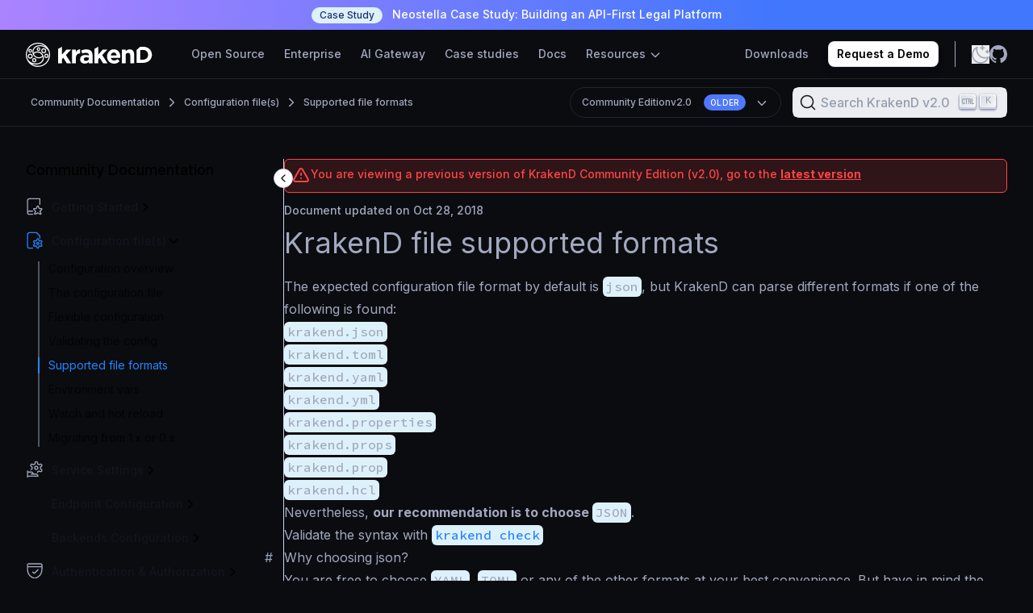

--- FILE ---
content_type: text/html; charset=utf-8
request_url: https://www.krakend.io/docs/v2.0/configuration/supported-formats/
body_size: 20287
content:
<!doctype html><html lang=en class=dark><head><script async type="6aefdbaa3422257bb1f2c649-text/javascript">localStorage.getItem("theme")==="light"?document.documentElement.classList.remove("dark"):document.documentElement.classList.add("dark")</script><meta charset=utf-8><meta http-equiv=X-UA-Compatible content="IE=edge"><link rel=preconnect href=https://fonts.googleapis.com><link rel=preconnect href=https://fonts.gstatic.com crossorigin><link href="https://fonts.googleapis.com/css2?family=Inter:wght@100..900&display=swap" rel=stylesheet><link rel=stylesheet href="https://fonts.googleapis.com/css2?family=Source+Code+Pro:ital,wght@0,500;1,500&display=swap"><link type=text/plain rel=author href=https://www.krakend.io/humans.txt><link rel=canonical href=https://www.krakend.io/docs/configuration/supported-formats/><title>KrakenD file supported formats | KrakenD API Gateway v2.0</title><meta name=description content="The expected configuration file format by default is json, but KrakenD can parse different formats if one of the following is found:

krakend.json …"><meta itemprop=name content="KrakenD file supported formats | KrakenD API Gateway"><meta itemprop=description content="The expected configuration file format by default is json, but KrakenD can parse different formats if one of the following is found:

krakend.json …"><meta itemprop=image content="https://www.krakend.io/images/logo.png"><meta property="og:url" content="https://www.krakend.io/docs/v2.0/configuration/supported-formats/"><meta property="og:site_name" content="KrakenD - Open source API Gateway"><meta property="og:title" content="KrakenD file supported formats"><meta property="og:description" content="The expected configuration file format by default is json, but KrakenD can parse different formats if one of the following is found:
krakend.json krakend.toml krakend.yaml krakend.yml krakend.properties krakend.props krakend.prop krakend.hcl Nevertheless, our recommendation is to choose JSON.
Validate the syntax with krakend check
Why choosing json? You are free to choose YAML, TOML or any of the other formats at your best convenience. But have in mind the following logic when choosing a file format other than json."><meta property="og:locale" content="en"><meta property="og:type" content="article"><meta property="article:section" content="docs"><meta property="article:published_time" content="2016-07-01T00:00:00+00:00"><meta property="article:modified_time" content="2018-10-28T00:00:00+00:00"><meta property="og:image" content="https://www.krakend.io/images/krakend-og-bg.png"><meta name=twitter:card content="summary_large_image"><meta name=twitter:image content="https://www.krakend.io/images/krakend-og-bg.png"><meta name=twitter:title content="KrakenD file supported formats"><meta name=twitter:description content="The expected configuration file format by default is json, but KrakenD can parse different formats if one of the following is found:
krakend.json krakend.toml krakend.yaml krakend.yml krakend.properties krakend.props krakend.prop krakend.hcl Nevertheless, our recommendation is to choose JSON.
Validate the syntax with krakend check
Why choosing json? You are free to choose YAML, TOML or any of the other formats at your best convenience. But have in mind the following logic when choosing a file format other than json."><meta content="width=device-width,initial-scale=1,maximum-scale=1,user-scalable=no" name=viewport><meta name=docsearch:language content="en"><meta name=docsearch:version content="v2.0"><meta name=docsearch:product content="community"><meta name=docsearch:relevant content="false"><link rel=stylesheet href="https://www.krakend.io/css/bundle.min.74ee0a970cc9196bc90d7a2deb0636624942fd1cde6025a83cc71acc834eeca0.css"><link rel=icon type=image/png href=https://www.krakend.io/favicon/favicon-196x196.png sizes=196x196><link rel=icon type=image/png href=https://www.krakend.io/favicon/favicon-96x96.png sizes=96x96><link rel=icon type=image/png href=https://www.krakend.io/favicon/favicon-32x32.png sizes=32x32><link rel=icon type=image/png href=https://www.krakend.io/favicon/favicon-16x16.png sizes=16x16><link rel=icon type=image/png href=https://www.krakend.io/favicon/favicon-128.png sizes=128x128><link href=https://www.googletagmanager.com rel=preconnect crossorigin><link rel=dns-prefetch href=https://www.googletagmanager.com><script type="6aefdbaa3422257bb1f2c649-text/javascript">window.dataLayer=window.dataLayer||[],window.dataLayer.push({pagePublishDate:"2016-07-01",pageModifiedDate:"2018-10-28",pageReadingTimeMinutes:1,pageReadingTimeSeconds:41,pageWordCount:152,pageFuzzyWordCount:200,pageKind:"page",pageId:"9176a8f5fc6b8b818f4985f5dd0ce9e5",pageTitle:"Supported file formats",pagePermalink:"https://www.krakend.io/docs/v2.0/configuration/supported-formats/",pageType:"docs",pageTranslated:!1,pageType2:"post",pageLanguage:"en"})</script><script type="6aefdbaa3422257bb1f2c649-text/javascript">(function(e,t,n,s,o){e[s]=e[s]||[],e[s].push({"gtm.start":(new Date).getTime(),event:"gtm.js"});var a=t.getElementsByTagName(n)[0],i=t.createElement(n),r=s!="dataLayer"?"&l="+s:"";i.async=!0,i.src="//www.googletagmanager.com/gtm.js?id="+o+r,a.parentNode.insertBefore(i,a)})(window,document,"script","dataLayer","GTM-T8R6LF3")</script><script type="6aefdbaa3422257bb1f2c649-text/javascript">function setCookie(e,t,n){const s=new Date(Date.now()+n*864e5).toUTCString();document.cookie=`${e}=${t}; expires=${s}; path=/`}function getCookie(e){return document.cookie.split("; ").reduce((t,n)=>{const s=n.split("=");return s[0]===e?s[1]:t},"")}</script><script type="6aefdbaa3422257bb1f2c649-text/javascript">getCookie("theme")==="light"&&document.documentElement.classList.remove("dark")</script><link rel=stylesheet href=https://cdn.jsdelivr.net/npm/@docsearch/css@3></head><body class="bg--primary krakend docs page-9176a8f5fc6b8b818f4985f5dd0ce9e5"><noscript><iframe src="//www.googletagmanager.com/ns.html?id=GTM-T8R6LF3" height=0 width=0 style=display:none;visibility:hidden></iframe></noscript><div id=announcement-bar><p class="print:hidden flex items-center justify-center gradient--border-background px-4 py-2 text-sm font-medium text-white sm:px-6 lg:px-8"><a title="Neostella Case Study: Building an API-First Legal Platform" href=https://www.krakend.io/case-study/neostella/ class="text-white text-bold"><span class="inline-flex items-center rounded-full bg-denim-100 px-2.5 py-0.5 mr-2 text-xs font-medium text-denim-800">Case Study</span>
Neostella Case Study: Building an API-First Legal Platform</a></p></div><main><header class="print:hidden bg-brand-neutral-900 flex items-center sticky top-0 z-50 w-full"><div class=container--xxl><nav class="relative py-4 lg:py-3.5 flex items-center justify-between"><div class="flex gap-3 lg:gap-0 flex-col lg:flex-row lg:items-stretch"><div><a href=https://www.krakend.io/ title=Home><img src=https://www.krakend.io/images/logo-krakend.svg width=157 height=31 alt="KrakenD API Gateway"></a></div><div class="hidden lg:ml-12 mr-4 xl:mr-0 lg:block" id=navbarMenu><ul class="flex flex-col lg:flex-row lg:space-x-6 h-full lg:items-center font-medium text-sm whitespace-nowrap py-3 lg:py-0"><li class="mb-3 lg:mb-0"><a class="hover:text-brand-neutral-100 transition-colors text-brand-neutral-300" href=https://www.krakend.io/open-source/>Open Source</a></li><li class="mb-3 lg:mb-0"><a class="hover:text-brand-neutral-100 transition-colors text-brand-neutral-300" href=https://www.krakend.io/enterprise/>Enterprise</a></li><li class="mb-3 lg:mb-0"><a class="hover:text-brand-neutral-100 transition-colors text-brand-neutral-300" href=https://www.krakend.io/ai-gateway/>AI Gateway</a></li><li class="mb-3 lg:mb-0"><a class="hover:text-brand-neutral-100 transition-colors text-brand-neutral-300" href=https://www.krakend.io/case-study/>Case studies</a></li><li class="mb-3 lg:mb-0"><a class="hover:text-brand-neutral-100 transition-colors text-brand-neutral-300" href=https://www.krakend.io/docs/>Docs</a></li><li class="mb-0 lg:mb-0 nav-item dropdown"><a class="hover:text-brand-neutral-100 transition-colors text-brand-neutral-300" href=# class="nav-link dropdown-toggle" data-toggle=dropdown>Resources
<svg class="h-4 w-4 inline" fill="none" viewBox="0 0 24 24" stroke="currentColor"><path stroke-linecap="round" stroke-linejoin="round" stroke-width="2" d="M19 9l-7 7-7-7"/></svg></a><div class="hidden absolute lg:top-full left-0 right-0 divide-y rounded-lg shadow dropdown-menu bg-white"><div class="shadow--xxl rounded-lg"><div class="border-b border-brand-neutral-150 pl-10 pr-6 grid grid-cols-4"><div class=py-7><p class="text-brand-blue-500 text-base font-semibold">Knowledge Hub</p><ul class="mr-7 pt-2.5 -ml-2.5"><li><a href=https://training.krakend.io/ class=nav--link><svg width="25" height="24" viewBox="0 0 25 24"><g fill="none" fill-rule="evenodd"><path d="M.067.0h24v24h-24z"/><g stroke="#717DA3" stroke-linecap="round" stroke-linejoin="round" stroke-width="1.5"><path d="m17.067 15.348-3-2.87-3 2.87v-11c0-.528.447-.957 1-.957h4c.552.0 1 .429 1 .957v11z"/><path d="M18.067 4.826h2c.552.0 1 .428 1 .957v16.26c0 .529-.448.957-1 .957h-14c-1.105.0-2-.856-2-1.913V2.913"/><path d="M20.067 4.826v-2.87c0-.528-.448-.956-1-.956h-13c-1.105.0-2 .856-2 1.913s.895 1.913 2 1.913h4.5"/></g></g></svg>
Training & Certification</a></li><li><a href=https://www.krakend.io/docs/ class=nav--link><svg width="25" height="24" viewBox="0 0 25 24"><g fill="none" fill-rule="evenodd"><path d="M.067.0h24v24h-24z"/><g stroke="#717DA3" stroke-linecap="round" stroke-linejoin="round" stroke-width="1.5"><path d="M12.233 7.98 21.4 3.397v13.642a.917.917.0 01-.507.82l-8.66 4.33-8.66-4.33a.917.917.0 01-.506-.82V3.397l9.166 4.583z"/><path d="m19.566 1-7.334 3.71L4.9 1m7.334 6.98v14.209"/></g></g></svg>
Documentation</a></li><li><a href=https://www.krakend.io/support/ class=nav--link><svg fill="none" viewBox="0 0 24 24" stroke-width="1.5" stroke="#717DA3" class="size-6"><path stroke-linecap="round" stroke-linejoin="round" d="M16.712 4.33a9.027 9.027.0 011.652 1.306c.51.51.944 1.064 1.306 1.652M16.712 4.33l-3.448 4.138m3.448-4.138a9.014 9.014.0 00-9.424.0M19.67 7.288l-4.138 3.448m4.138-3.448a9.014 9.014.0 010 9.424m-4.138-5.976a3.736 3.736.0 00-.88-1.388 3.737 3.737.0 00-1.388-.88m2.268 2.268a3.765 3.765.0 010 2.528m-2.268-4.796a3.765 3.765.0 00-2.528.0m4.796 4.796c-.181.506-.475.982-.88 1.388a3.736 3.736.0 01-1.388.88m2.268-2.268 4.138 3.448m0 0a9.027 9.027.0 01-1.306 1.652c-.51.51-1.064.944-1.652 1.306m0 0-3.448-4.138m3.448 4.138a9.014 9.014.0 01-9.424.0m5.976-4.138a3.765 3.765.0 01-2.528.0m0 0a3.736 3.736.0 01-1.388-.88 3.737 3.737.0 01-.88-1.388m2.268 2.268L7.288 19.67m0 0a9.024 9.024.0 01-1.652-1.306A9.027 9.027.0 014.33 16.712m0 0 4.138-3.448M4.33 16.712a9.014 9.014.0 010-9.424m4.138 5.976a3.765 3.765.0 010-2.528m0 0c.181-.506.475-.982.88-1.388a3.736 3.736.0 011.388-.88m-2.268 2.268L4.33 7.288m6.406 1.18L7.288 4.33m0 0A9.024 9.024.0 005.636 5.636 9.025 9.025.0 004.33 7.288"/></svg>
Support</a></li></ul></div><div class=py-7><p class="text-brand-blue-500 text-base font-semibold">Developer Tools</p><ul class="mr-7 pt-2.5 -ml-2.5"><li><a href=https://www.krakend.io/docs/configuration/designer/ class=nav--link><svg width="25" height="24" viewBox="0 0 25 24"><g fill="none" fill-rule="evenodd"><path d="M.067.0h24v24h-24z"/><g stroke="#717DA3" stroke-linecap="round" stroke-linejoin="round" stroke-width="1.5"><path d="M2.067 22.189s1.294-1.336 1.432-4.778a3.493 3.493.0 01.998-2.515 3.438 3.438.0 014.858 4.859 8.101 8.101.0 01-7.288 2.434h0zm9.01-11.408 2.422 2.421"/><path d="M21.511 2.743a2.54 2.54.0 00-3.728.149l-9.564 11.25a3.44 3.44.0 011.913 1.94l11.231-9.607a2.54 2.54.0 00.148-3.732z"/></g></g></svg>
Designer</a></li><li><a href=https://www.krakend.io/docs/overview/playground/ class=nav--link><svg width="25" height="24" viewBox="0 0 25 24"><g fill="none" fill-rule="evenodd"><path d="M.067.0h24v24h-24z"/><g stroke="#717DA3" stroke-linecap="round" stroke-linejoin="round" stroke-width="1.5"><path d="m9.357 6.5-2.79 2.943 2.79 3.057m5.419-6 2.79 2.943-2.79 3.057"/></g><g stroke="#717DA3" stroke-linecap="round" stroke-linejoin="round" stroke-width="1.5"><path d="M14.733 21.527H9.4l.667-3.906h4zm-7.333.0h9.334M4.733 2H19.4s2.667.0 2.667 2.604v10.414s0 2.603-2.667 2.603H4.733s-2.666.0-2.666-2.603V4.604S2.067 2 4.733 2"/></g></g></svg>
Community Playground</a></li><li><a href=https://www.krakend.io/docs/enterprise/overview/playground/ class=nav--link><svg width="25" height="24" viewBox="0 0 25 24"><g fill="none" fill-rule="evenodd"><path d="M.067.0h24v24h-24z"/><g stroke="#717DA3" stroke-linecap="round" stroke-linejoin="round" stroke-width="1.5"><path d="m9.357 6.5-2.79 2.943 2.79 3.057m5.419-6 2.79 2.943-2.79 3.057"/></g><g stroke="#717DA3" stroke-linecap="round" stroke-linejoin="round" stroke-width="1.5"><path d="M14.733 21.527H9.4l.667-3.906h4zm-7.333.0h9.334M4.733 2H19.4s2.667.0 2.667 2.604v10.414s0 2.603-2.667 2.603H4.733s-2.666.0-2.666-2.603V4.604S2.067 2 4.733 2"/></g></g></svg>
Enterprise Playground</a></li></ul></div><div class=py-7><p class="text-brand-blue-500 text-base font-semibold">Company</p><ul class="mr-7 pt-2.5 -ml-2.5"><li><a href=https://www.krakend.io/team/ class=nav--link><svg width="25" height="24" viewBox="0 0 25 24"><g fill="none" fill-rule="evenodd"><path d="M.067.0h24v24h-24z"/><g stroke="#717DA3" stroke-linecap="round" stroke-linejoin="round" stroke-width="1.5"><path d="M5.067 8.37c0 1.862 1.567 3.37 3.5 3.37s3.5-1.508 3.5-3.37C12.067 6.51 10.5 5 8.567 5s-3.5 1.509-3.5 3.37h0zm-3 9.63c0-3.457 2.91-6.26 6.5-6.26s6.5 2.803 6.5 6.26"/><g><path d="M15.567 10.74c1.933.0 3.5-1.508 3.5-3.37.0-1.861-1.567-3.37-3.5-3.37-.467.0-.913.088-1.32.248m1.32 6.492c3.59.0 6.5 2.803 6.5 6.26"/></g></g></g></svg>
About us</a></li><li><a href=https://www.krakend.io/partners/ class=nav--link><svg width="25" height="24" viewBox="0 0 25 24"><g fill="none" fill-rule="evenodd"><path d="M.067.0h24v24h-24z"/><g stroke="#717DA3" stroke-linecap="round" stroke-linejoin="round" stroke-width="1.5"><path d="M13.776 15.662h.204s3.303.007 3.348.0l2.085-.393a.976.976.0 00.784-.967V8.96a.983.983.0 00-.607-.915L14.764 6.1a1.404 1.404.0 00-1.435.235L9.824 9.3a.77.77.0 00-.179.95c.171.319.54.467.876.352l3.937-1.33"/><path d="m3.936 13.696 2.487.491 3.43 3.525a.94.94.0 00.838.274l.478-.086a.97.97.0 00.781-.802l.166-.996 1.635-.29.282-1.679 1.635-.29.281-1.68-2.487-2.555M11.655 7.75l-1.414-1.452a.938.938.0 00-1.044-.214l-2.87 1.223-2.39.491"/><path d="M1.067 6.324H2.98c.253.0.497.103.676.287.18.185.28.435.28.696v6.88a.97.97.0 01-.956.983H1.067h0V6.324h0zM21.154 7.307h1.913v8.846h0-1.913a.97.97.0 01-.957-.983V8.29a.97.97.0 01.957-.983h0z"/></g></g></svg>
Partners & Resellers</a></li><li><a href=https://www.krakend.io/blog/ class=nav--link><svg width="25" height="24" viewBox="0 0 25 24"><g fill="none" fill-rule="evenodd"><path d="M.067.0h24v24h-24z"/><g stroke="#717DA3" stroke-linecap="round" stroke-width="1.5"><path d="M20.95 10.917v10.05c0 .506-.41.917-.916.917H3.984a.917.917.0 01-.917-.917V2.917c0-.507.41-.917.916-.917h9.05M8.692 10.38h6.633M8.692 13.664h6.633m-6.633 3.28h6.633" stroke-linejoin="round"/><path d="M18.567 2v6m-3-3h6"/></g></g></svg>
Blog</a></li></ul></div><div class="border-l border-brand-neutral-150 p-7 pr-0 space-y-2.5 overflow-hidden"><div><img src=https://www.krakend.io/images/quotes/ibm/logo_dark.svg alt="IBM image" loading=lazy width=180 height=28></div><div><q class=whitespace-normal>
I've chosen KrakenD because of its simplicity, statelessness, immutability, and performance.</q></div><div class="flex gap-3"><div><img src=https://www.krakend.io/images/quotes/ibm/avatar.jpg alt="Tech Lead Cloud Infrastructure, IBM" loading=lazy width=44 height=44 class=rounded-full></div><div><p class="text-brand-neutral-500 text--base">Fabijan Bajo</p><p class="text-xs text-brand-neutral-300 font-medium">Tech Lead Cloud Infrastructure, IBM</p></div></div></div></div><div class="pl-10 pr-6 py-5 flex justify-between"><div><a href=https://www.krakend.io/features/ class="text--base text-brand-neutral-900"><svg width="25" height="24" class="mr-2.5 inline" viewBox="0 0 25 24"><g fill="none" fill-rule="evenodd"><path d="M.067.0h24v24h-24z"/><g stroke="#717DA3" stroke-linejoin="round" stroke-width="1.5"><path d="M12.11 15.347c0 .507-.41.917-.917.917H2.985a.917.917.0 01-.917-.917V2.917c0-.507.41-.917.917-.917h8.208c.506.0.917.41.917.917v12.43z"/><path d="M12.11 8.78c0-.506.41-.917.916-.917h8.208c.507.0.917.41.917.917v12.43c0 .507-.41.917-.917.917h-8.208a.917.917.0 01-.916-.917V8.78z"/><path stroke-linecap="round" d="M6.352 11.22 8.44 9.132 6.352 7.044m11.515 5.863-2.087 2.088 2.087 2.088M8.44 9.132H2.067M15.78 14.995h6.373"/></g></g></svg>
Compare Open Source VS Enterprise</a></div><div class="flex gap-7"><a href=https://www.krakend.io/contact-sales/ class="text--base text-brand-neutral-900"><svg width="24" height="24" class="mr-2.5 inline" viewBox="0 0 24 24"><g fill="none" fill-rule="evenodd"><path d="M0 0h24v24H0z"/><g stroke="#717DA3" stroke-linecap="round" stroke-linejoin="round" stroke-width="1.5"><path d="M12.662 2A9.32 9.32.0 004.527 6.784a9.328 9.328.0 00.21 9.438L2 22l5.749-2.738a9.326 9.326.0 0010.766-.654A9.336 9.336.0 0021.469 8.23 9.33 9.33.0 0012.662 2h0zM8.344 9.846h8.875m-8.875 3.5h5.875"/></g></g></svg>
Contact Sales
</a><a href="https://www.youtube.com/watch?v=VtXXZRO84t8" target=_blank class="text--base text-brand-neutral-900"><svg width="24" height="24" class="mr-2.5 inline" viewBox="0 0 24 24"><g fill="none" fill-rule="evenodd"><path d="M0 0h24v24H0z"/><g stroke="#717DA3" stroke-linecap="round" stroke-linejoin="round" stroke-width="1.5"><path d="M2 12c0 5.523 4.477 10 10 10s10-4.477 10-10A10 10 0 002 12z"/><path d="M9.333 15.213a1.454 1.454.0 002.411 1.095l4.923-4.306-4.923-4.309a1.453 1.453.0 00-2.41 1.095v6.425z"/></g></g></svg>
Watch a demo</a></div></div></div></div></li></ul></div></div><div class="flex justify-end items-stretch"><ul class="hidden lg:flex lg:space-x-6 items-center text-sm font-medium whitespace-nowrap"><li><a class="text-brand-neutral-300 hover:text-brand-neutral-100 transition-colors" href=https://www.krakend.io/download/>Downloads</a></li><li><a class="button--primary h-8 px-2.5 py-0 inline-flex items-center" href=https://www.krakend.io/contact-sales/>Request a Demo</a></li></ul><button class="absolute top-1/2 -translate-y-1/2 flex items-center text-white hover:text-opacity-75 focus:outline-none lg:hidden size-6 rounded-lg navbar-toggler group" type=button aria-label="Toggle navigation">
<svg class="absolute top-1/2 left-1/2 -translate-x-1/2 -translate-y-1/2 inline group-[.active]:opacity-0 transition-opacity" fill="none" width="24" height="24" viewBox="0 0 24 24" stroke="currentColor"><path stroke-linecap="round" stroke-linejoin="round" stroke-width="2" d="M4 6h16M4 12h16M4 18h16"/></svg>
<svg class="absolute top-1/2 left-1/2 -translate-x-1/2 -translate-y-1/2 opacity-0 group-[.active]:opacity-100 transition-opacity" width="16" height="16"><g fill="none" fill-rule="evenodd"><path d="M0 0h16v16H0z"/><path stroke="currentColor" stroke-linecap="round" stroke-linejoin="round" stroke-width="1.5" d="M15.4 1 1 15.4M1 1l14.4 14.4"/></g></svg></button><div class="flex gap-5 mr-10 lg:mr-0 items-center lg:border-l border-brand-neutral-300 ml-5 pl-5"><button class="text-brand-neutral-300 hover:text-white transition-colors theme-toggle">
<svg class="hidden dark:block" width="22" height="22" viewBox="0 0 22 22"><g stroke="currentColor" stroke-width="1.8" fill="none" fill-rule="evenodd" stroke-linecap="round" stroke-linejoin="round"><path d="M5.027 11a5.973 5.973.0 1011.946.0A5.973 5.973.0 005.027 11M11 2.372V1.044m6.101 3.855.939-.939M19.628 11h1.328m-3.855 6.101.939.939M11 19.628v1.328M4.899 17.101l-.939.939M2.372 11H1.044M4.899 4.899 3.96 3.96"/></g></svg>
<svg class="block dark:hidden" width="22" height="23" viewBox="0 0 22 23"><g stroke="currentColor" stroke-width="1.8" fill="none" fill-rule="evenodd" stroke-linecap="round" stroke-linejoin="round"><path d="M16.383 15.775C9.66 15.774 4.853 9.21 6.815 2.712c-6.991 3.256-7.872 12.94-1.586 17.43 5.563 3.973 13.343 1.285 15.335-5.299a9.854 9.854.0 01-4.181.932zM10.996 3.333h4.617M13.305 1v4.666m4.617 2.333H21M19.461 6.444v3.11"/></g></svg>
</button>
<a href=https://github.com/krakend class="text-brand-neutral-300 hover:text-white transition-colors"><span><svg class="" width="22" height="22" viewBox="0 0 24 24"><path d="M12 0c6.628.0 12 5.508 12 12.304.0 5.434-3.434 10.045-8.2 11.673-.608.121-.824-.263-.824-.59.0-.406.014-1.73.014-3.377.0-1.147-.384-1.896-.814-2.278 2.672-.304 5.48-1.345 5.48-6.07.0-1.344-.466-2.441-1.236-3.303.125-.31.536-1.562-.118-3.257.0.0-1.005-.33-3.296 1.262A11.275 11.275.0 0012 5.95a11.25 11.25.0 00-3.004.414c-2.293-1.592-3.3-1.262-3.3-1.262-.652 1.695-.24 2.946-.117 3.257-.767.862-1.236 1.959-1.236 3.303.0 4.713 2.802 5.77 5.467 6.08-.343.307-.654.85-.762 1.645-.684.315-2.422.858-3.492-1.022.0.0-.635-1.182-1.84-1.269.0.0-1.17-.015-.081.748.0.0.786.378 1.332 1.8.0.0.704 2.196 4.043 1.452.006 1.028.016 1.998.016 2.29.0.326-.22.706-.82.592C3.439 22.352.0 17.74.0 12.304.0 5.508 5.374.0 12 0" fill="currentColor" fill-rule="nonzero"/></svg></span></a></div></div></nav></div></header><div class="transition-transform duration-300 ease-in-out fixed inset-0 bg-brand-neutral-900 mobile-nav border-t text-brand-neutral-300 border-brand-neutral-300 lg:hidden overflow-y-auto scrollbar-xs-netrual"><ul class="divide-y divide-brand-neutral-300"><li class=p-4><a class="hover:text-brand-neutral-100 transition-colors text-brand-neutral-300" href=https://www.krakend.io/open-source/>Open Source</a></li><li class=p-4><a class="hover:text-brand-neutral-100 transition-colors text-brand-neutral-300" href=https://www.krakend.io/enterprise/>Enterprise</a></li><li class=p-4><a class="hover:text-brand-neutral-100 transition-colors text-brand-neutral-300" href=https://www.krakend.io/ai-gateway/>AI Gateway</a></li><li class=p-4><a class="hover:text-brand-neutral-100 transition-colors text-brand-neutral-300" href=https://www.krakend.io/case-study/>Case studies</a></li><li class=p-4><a class="hover:text-brand-neutral-100 transition-colors text-brand-neutral-300" href=https://www.krakend.io/docs/>Docs</a></li><li class=p-4><button data-toggle=collapse data-target=#resource-nav-mobile class="w-full hover:text-brand-neutral-100 transition-colors text-brand-neutral-300 flex justify-between items-center">
Resources
<svg class="h-4 w-4 inline" fill="none" viewBox="0 0 24 24" stroke="currentColor"><path stroke-linecap="round" stroke-linejoin="round" stroke-width="2" d="M19 9l-7 7-7-7"/></svg></button><ul class="space-y-2 pt-5 hidden" id=resource-nav-mobile><li><a href=https://training.krakend.io/>Training & Certification</a></li><li><a href=https://www.krakend.io/support/>Support</a></li><li><a href=https://www.krakend.io/docs/configuration/designer/>Designer</a></li><li><a href=https://www.krakend.io/docs/overview/playground/>Community Playground</a></li><li><a href=https://www.krakend.io/docs/enterprise/overview/playground/>Enterprise Playground</a></li><li><a href=https://www.krakend.io/team/>About us</a></li><li><a href=https://www.krakend.io/partners/>Partners</a></li><li><a href=https://www.krakend.io/blog/>Blog</a></li></ul></li><li class=p-4><a href=https://www.krakend.io/features/>Compare Open Source VS Enterprise</a></li><li class=p-4><a href=https://www.krakend.io/contact-sales/>Contact Sales</a></li><li class=p-4><a href=https://www.krakend.io/download/>Downloads</a></li><li class="p-4 space-y-3"><div><img src=https://www.krakend.io/images/quotes/lastminute/logo_dark.svg alt="lastminute.com image" loading=lazy width=180 height=28></div><div><q class=whitespace-normal>
KrakenD played a vital role in our API transformation journey by protecting our business platforms boundary and exposing the business capabilities in a standard way to both internal and external audience.</q></div><div class="flex gap-3"><div><img src=https://www.krakend.io/images/quotes/lastminute/avatar.jpg alt="Enterprise Architecture, lastminute.com" loading=lazy width=44 height=44 class=rounded-full></div><div class=whitespace-normal><p class="text-brand-neutral-500 text--base">Stefano Leopizzi</p><p class="text-xs text-brand-neutral-300 font-medium">Enterprise Architecture /
lastminute.com</p></div></div></li></ul></div><script type="6aefdbaa3422257bb1f2c649-text/javascript">const navbarToggler=document.querySelector(".navbar-toggler");if(navbarToggler){const e=document.querySelector("header"),t=document.querySelector(".mobile-nav");navbarToggler.addEventListener("click",n=>{const{top:s}=e.getBoundingClientRect();document.body.style.setProperty("--header-top",`${e.offsetHeight+s}px`),navbarToggler.classList.toggle("active"),t.classList.toggle("active"),document.body.classList.toggle("overflow-hidden")})}</script><nav class="print:hidden border-b border-t border-brand-blue-800 flex sticky z-20 bg-brand-neutral-900 breadcrumb-top-nav" aria-label=Breadcrumb style=top:60px><div class=container--3xl><ol role=list class="flex items-center space-x-1.5 py-2.5 text-xs flex-wrap leading-7"><li class="flex hidden lg:inline"><div class="flex items-center"><a href=https://www.krakend.io/docs/ class="ml-1.5 font-medium text-brand-neutral-300 hover:text-white">Community Documentation</a></div></li><li class="flex hidden lg:inline"><div class="flex items-center"><svg width="18" height="18" viewBox="0 0 18 18" class="text-brand-neutral-300"><path d="m6.75 4.5 4.35 4.146a.5.5.0 010 .708L6.75 13.5" stroke="currentColor" stroke-width="1.5" fill="none" fill-rule="evenodd" stroke-linecap="round" stroke-linejoin="round"/></svg>
<span class="ml-1.5 font-medium text-brand-neutral-300 hover:text-white"><a href=https://www.krakend.io/docs/v2.0/configuration/>Configuration file(s)</a></span></div></li><li class="flex order-2 lg:order-1 w-full lg:w-auto mt-2 lg:mt-0"><div class="flex items-center"><svg width="18" height="18" viewBox="0 0 18 18" class="text-brand-neutral-300"><path d="m6.75 4.5 4.35 4.146a.5.5.0 010 .708L6.75 13.5" stroke="currentColor" stroke-width="1.5" fill="none" fill-rule="evenodd" stroke-linecap="round" stroke-linejoin="round"/></svg>
<a class="ml-1.5 font-medium text-brand-neutral-300 hover:text-white" href=https://www.krakend.io/docs/v2.0/configuration/supported-formats/>Supported file formats</a></div></li><li class="flex-1 flex lg:ml-6 lg:justify-end order-1 lg:order-2 w-full lg:w-auto"><ul class="flex items-center justify-between w-full lg:w-auto"><li><div id=doc-selector class="hidden border text-brand-neutral-300 border-brand-blue-800 bg-brand-blue-900 absolute top-full rounded-2xl dark:shadow-xs overflow-hidden"><ul class="px-3.5 grid grid-cols-2 gap-x-6 py-1.5"><li><p class=font-semibold>Community Edition</p><ul><li class="nav-item child leading-6"><a href=https://www.krakend.io/docs/configuration/supported-formats/ class="hover:text-white block nav-link children">v2.12.1 <span class="flex-none uppercase bg-brand-blue-500 text-white text-xxxs font-semibold tracking-wide px-2 py-1 rounded-2xl ml-1">Latest</span></a></li><li class="leading-6 nav-item text-xs child"><a href=https://www.krakend.io/docs/v2.11/configuration/supported-formats/ class="hover:text-white block nav-link children">v2.11</a></li><li class="leading-6 nav-item text-xs child"><a href=https://www.krakend.io/docs/v2.10/configuration/supported-formats/ class="hover:text-white block nav-link children">v2.10</a></li><li class="nav-item child text-sm leading-6"><a class="block text-brand-neutral-300 hover:text-white group" href=# data-toggle=collapse data-target=.hidden-versions-community>show older
<svg class="inline w-3 h-3 transition-transform duration-200 group-[.active]:rotate-180" data-slot="icon" aria-hidden="true" fill="none" stroke-width="1.5" stroke="currentColor" viewBox="0 0 24 24"><path d="m19.5 8.25-7.5 7.5-7.5-7.5" stroke-linecap="round" stroke-linejoin="round"/></svg></a></li><li class="leading-6 nav-item text-xs child hidden hidden-versions-community"><a href=https://www.krakend.io/docs/v2.9/configuration/supported-formats/ class="hover:text-white block nav-link children">v2.9</a></li><li class="leading-6 nav-item text-xs child hidden hidden-versions-community"><a href=https://www.krakend.io/docs/v2.8/configuration/supported-formats/ class="hover:text-white block nav-link children">v2.8</a></li><li class="leading-6 nav-item text-xs child hidden hidden-versions-community"><a href=https://www.krakend.io/docs/v2.7/configuration/supported-formats/ class="hover:text-white block nav-link children">v2.7</a></li><li class="leading-6 nav-item text-xs child hidden hidden-versions-community"><a href=https://www.krakend.io/docs/v2.6/configuration/supported-formats/ class="hover:text-white block nav-link children">v2.6</a></li><li class="leading-6 nav-item text-xs child hidden hidden-versions-community"><a href=https://www.krakend.io/docs/v2.5/configuration/supported-formats/ class="hover:text-white block nav-link children">v2.5</a></li><li class="leading-6 nav-item text-xs child hidden hidden-versions-community"><a href=https://www.krakend.io/docs/v2.4/configuration/supported-formats/ class="hover:text-white block nav-link children">v2.4</a></li><li class="leading-6 nav-item text-xs child hidden hidden-versions-community"><a href=https://www.krakend.io/docs/v2.3/configuration/supported-formats/ class="hover:text-white block nav-link children">v2.3</a></li><li class="leading-6 nav-item text-xs child hidden hidden-versions-community"><a href=https://www.krakend.io/docs/v2.2/configuration/supported-formats/ class="hover:text-white block nav-link children">v2.2</a></li><li class="leading-6 nav-item text-xs child hidden hidden-versions-community"><a href=https://www.krakend.io/docs/v2.1/configuration/supported-formats/ class="hover:text-white block nav-link children">v2.1</a></li><li class="leading-6 nav-item text-xs child hidden hidden-versions-community"><a href=https://www.krakend.io/docs/v2.0/configuration/supported-formats/ class="hover:text-white block nav-link children">v2.0</a></li><li class="leading-6 nav-item text-xs child hidden hidden-versions-community"><a href=https://www.krakend.io/docs/v1.4/configuration/supported-formats/ class="hover:text-white block nav-link children">v1.4</a></li><li class="leading-6 nav-item text-xs child hidden hidden-versions-community"><a href=https://www.krakend.io/docs/v1.3/configuration/supported-formats/ class="hover:text-white block nav-link children">v1.3</a></li></ul></li><li><p class=font-semibold>Enterprise Edition</p><ul><li class="nav-item child leading-6"><a href=https://www.krakend.io/docs/enterprise/configuration/supported-formats/ class="hover:text-white block nav-link children">v2.12.3 <span class="flex-none uppercase bg-brand-blue-500 text-white text-xxxs font-semibold tracking-wide px-2 py-1 rounded-2xl ml-1">Latest</span></a></li><li class="leading-6 nav-item text-xs child"><a href=https://www.krakend.io/docs/enterprise/v2.11/configuration/supported-formats/ class="hover:text-white block nav-link children">v2.11</a></li><li class="leading-6 nav-item text-xs child"><a href=https://www.krakend.io/docs/enterprise/v2.10/configuration/supported-formats/ class="hover:text-white block nav-link children">v2.10</a></li><li class="nav-item child text-sm leading-6"><a class="block text-brand-neutral-300 hover:text-white group" href=# data-toggle=collapse data-target=.hidden-versions-enterprise>show older
<svg class="inline w-3 h-3 transition-transform duration-200 group-[.active]:rotate-180" data-slot="icon" aria-hidden="true" fill="none" stroke-width="1.5" stroke="currentColor" viewBox="0 0 24 24"><path d="m19.5 8.25-7.5 7.5-7.5-7.5" stroke-linecap="round" stroke-linejoin="round"/></svg></a></li><li class="leading-6 nav-item text-xs child hidden hidden-versions-enterprise"><a href=https://www.krakend.io/docs/enterprise/v2.9/configuration/supported-formats/ class="hover:text-white block nav-link children">v2.9</a></li><li class="leading-6 nav-item text-xs child hidden hidden-versions-enterprise"><a href=https://www.krakend.io/docs/enterprise/v2.8/configuration/supported-formats/ class="hover:text-white block nav-link children">v2.8</a></li><li class="leading-6 nav-item text-xs child hidden hidden-versions-enterprise"><a href=https://www.krakend.io/docs/enterprise/v2.7/configuration/supported-formats/ class="hover:text-white block nav-link children">v2.7</a></li><li class="leading-6 nav-item text-xs child hidden hidden-versions-enterprise"><a href=https://www.krakend.io/docs/enterprise/v2.6/configuration/supported-formats/ class="hover:text-white block nav-link children">v2.6</a></li><li class="leading-6 nav-item text-xs child hidden hidden-versions-enterprise"><a href=https://www.krakend.io/docs/enterprise/v2.5/configuration/supported-formats/ class="hover:text-white block nav-link children">v2.5</a></li><li class="leading-6 nav-item text-xs child hidden hidden-versions-enterprise"><a href=https://www.krakend.io/docs/enterprise/v2.4/configuration/supported-formats/ class="hover:text-white block nav-link children">v2.4</a></li><li class="leading-6 nav-item text-xs child hidden hidden-versions-enterprise"><a href=https://www.krakend.io/docs/enterprise/v2.3/configuration/supported-formats/ class="hover:text-white block nav-link children">v2.3</a></li><li class="leading-6 nav-item text-xs child hidden hidden-versions-enterprise"><a href=https://www.krakend.io/docs/enterprise/v2.2/configuration/supported-formats/ class="hover:text-white block nav-link children">v2.2</a></li><li class="leading-6 nav-item text-xs child hidden hidden-versions-enterprise"><a href=https://www.krakend.io/docs/enterprise/v2.1/configuration/supported-formats/ class="hover:text-white block nav-link children">v2.1</a></li><li class="leading-6 nav-item text-xs child hidden hidden-versions-enterprise"><a href=https://www.krakend.io/docs/enterprise/v2.0/configuration/supported-formats/ class="hover:text-white block nav-link children">v2.0</a></li><li class="leading-6 nav-item text-xs child hidden hidden-versions-enterprise"><a href=https://www.krakend.io/docs/enterprise/v1.3/configuration/supported-formats/ class="hover:text-white block nav-link children">v1.3</a></li></ul></li></ul><div class="bg-brand-blue-900 p-2 text-brand-neutral-300 text-center border-t border-brand-blue-800"><a href=https://www.krakend.io/changelog/ class="text-xs leading-6 flex hover:text-white items-center justify-center gap-1.5"><svg data-slot="icon" width="18" height="18" class="inline" viewBox="0 0 18 18"><g stroke="currentColor" fill="none" fill-rule="evenodd" stroke-linecap="round" stroke-linejoin="round"><path d="M15 15.196c0 .72-.566 1.304-1.263 1.304H4.263C3.566 16.5 3 15.916 3 15.196V2.804c0-.72.566-1.304 1.263-1.304h6.632L15 5.74v9.456z" stroke-width="1.5"/><path d="M15 5.667h-2.77c-.679.0-1.23-.574-1.23-1.282V1.5l4 4.167z" stroke-width="1.5"/><path stroke-width="1.05" d="M12.6 7.75H5.4m7.2 2.5H5.4m3.2 2.5H5.4"/></g></svg>
<span class=block>Full changelog</span></a></div></div><div class="flex items-center"><div class="flex items-center"><a class="border border-brand-blue-800 py-1 px-3.5 rounded-3xl font-medium text-brand-neutral-300 hover:text-white group whitespace-nowrap" href=# class="nav-link dropdown-toggle" data-toggle=collapse data-target=#doc-selector><p class="inline font-medium">Community Edition</p>v2.0 <span class="mr-2 flex-none uppercase bg-brand-blue-500 text-white text-xxs tracking-wide font-medium px-2 py-1 rounded-2xl ml-3">Older</span>
<svg width="18" height="18" viewBox="0 0 18 18" class="inline rotate-90 transition-transform group-[.active]:-rotate-90"><path d="m6.75 4.5 4.35 4.146a.5.5.0 010 .708L6.75 13.5" stroke="currentColor" stroke-width="1.5" fill="none" fill-rule="evenodd" stroke-linecap="round" stroke-linejoin="round"/></svg></a></div></div></li><li class="flex items-center"><div id=docsearch class="flex border border-gray-200 ml-3.5 rounded-lg lg:min-w-60"></div></li></ul></li></ol></div></nav><div class="docs-body pb-10"><div class=container--3xl><div class="flex flex-col md:flex-row gap-x-8 py-6 lg:py-10 mx-auto"><div class="md:w-80 shrink-0 print:hidden order-last md:order-first collapse-sidebar md:border-r md:border-brand-neutral md:dark:border-brand-blue-800 pr-1 relative"><div class="absolute h-3/4 top-3 z-1 -right-3 hidden md:inline-block"><button type=button class="toggle-collapse-sidebar rounded-xl print:hidden focus:outline-none size-6 sticky-sidebar inline-flex justify-center items-center sticky bg-white text-brand-blue-900 border-brand-neutral dark:bg-brand-blue-900 dark:text-white border dark:border-brand-blue-800 dark:hover:border-brand-neutral-600">
<svg width="18" height="18" viewBox="0 0 18 18" class="collapse-arrow w-4 h-4"><path d="m6.75 4.5 4.35 4.146a.5.5.0 010 .708L6.75 13.5" stroke="currentColor" stroke-width="1.5" fill="none" fill-rule="evenodd" stroke-linecap="round" stroke-linejoin="round"/></svg></button></div><div class="w-full sticky-sidebar md:sticky md:overflow-y-auto top-40 no-scrollbar"><div class="flex items-center"><h2 class="text--lg dark:text-white collapse-title w-full whitespace-nowrap overflow-hidden ease-linear duration-500 transition-all">Community Documentation</h2></div><ul class="py-5 space-y-[18px] text-sm font-medium" id=doc-sections><li class=nav-item><a data-toggle=collapse data-target=#menu-0 data-hide="#doc-sections > li.nav-item > div" href=#menu-0 role=button aria-expanded=false aria-controls=menu-0 class="ease-linear duration-500 transition-all flex items-center text--sm leading-6 group nav-link parent text-brand-blue-900 dark:text-white font-normal"><div class=flex><span class="inline-block nav-item-icon mr-1.5 text-brand-neutral-300"><svg width="22" height="22" viewBox="0 0 22 22"><g stroke="currentColor" stroke-width="1.375" fill="none" fill-rule="evenodd" stroke-linecap="round" stroke-linejoin="round"><path d="M8.446 20.625H3.978A1.92 1.92.0 012.062 18.7M17.383 8.433V2.017a.64.64.0 00-.639-.642H4.616A2.56 2.56.0 002.063 3.942V18.7a1.92 1.92.0 011.915-1.925h4.468"/><path d="m15.425 10.726 1.309 2.84h2.553a.631.631.0 01.44 1.098l-2.212 2.193 1.23 2.837a.675.675.0 01-.177.763.666.666.0 01-.776.077l-2.971-1.677-2.97 1.677a.666.666.0 01-.776-.077.675.675.0 01-.177-.763l1.228-2.834-2.213-2.193a.63.63.0 01.438-1.1h2.553l1.314-2.843a.68.68.0 011.207.002z"/></g></svg></span></div><div class="flex items-center"><span class="font-medium nav-title">Getting Started</span>
<svg width="18" height="18" viewBox="0 0 18 18" class="text-black dark:text-white nav-link__arrow transition-transform duration-200 inline group-[.active]:rotate-90"><path d="m6.75 4.5 4.35 4.146a.5.5.0 010 .708L6.75 13.5" stroke="currentColor" stroke-width="1.5" fill="none" fill-rule="evenodd" stroke-linecap="round" stroke-linejoin="round"/></svg></div></a><div class="menu pl-7 mt-3 text-sm relative hidden" id=menu-0><ul class="nav flex-column"><li class="pt-2.5 first:pt-0 relative nav-item child"><a href=https://www.krakend.io/docs/v2.0/overview/ class="block relative nav-link font-normal children text-black/70 dark:text-brand-neutral-300 hover:text-black dark:hover:text-white">Introduction</a></li><li class="pt-2.5 first:pt-0 relative nav-item child"><a href=https://www.krakend.io/docs/v2.0/overview/installing/ class="block relative nav-link font-normal children text-black/70 dark:text-brand-neutral-300 hover:text-black dark:hover:text-white">KrakenD API Gateway Installation Guide</a></li><li class="pt-2.5 first:pt-0 relative nav-item child"><a href=https://www.krakend.io/docs/v2.0/overview/run/ class="block relative nav-link font-normal children text-black/70 dark:text-brand-neutral-300 hover:text-black dark:hover:text-white">Running KrakenD</a></li><li class="pt-2.5 first:pt-0 relative nav-item child"><a href=https://www.krakend.io/docs/v2.0/overview/lura-vs-krakend/ class="block relative nav-link font-normal children text-black/70 dark:text-brand-neutral-300 hover:text-black dark:hover:text-white">Lura vs. KrakenD</a></li><li class="pt-2.5 first:pt-0 relative nav-item child"><a href=https://www.krakend.io/docs/v2.0/overview/playground/ class="block relative nav-link font-normal children text-black/70 dark:text-brand-neutral-300 hover:text-black dark:hover:text-white">The Playground</a></li><li class="pt-2.5 first:pt-0 relative nav-item child"><a href=https://www.krakend.io/docs/v2.0/overview/guides/ class="block relative nav-link font-normal children text-black/70 dark:text-brand-neutral-300 hover:text-black dark:hover:text-white">Tutorials and Guides</a></li></ul></div></li><li class=nav-item><a data-toggle=collapse data-target=#menu-1 data-hide="#doc-sections > li.nav-item > div" href=#menu-1 role=button aria-expanded=true aria-controls=menu-1 class="ease-linear duration-500 transition-all flex items-center text--sm leading-6 group nav-link parent text-brand-blue-900 dark:text-white font-normal active"><div class=flex><span class="inline-block nav-item-icon mr-1.5 text-brand-neutral-300"><svg width="22" height="22" viewBox="0 0 22 22"><g stroke="currentColor" stroke-width="1.375" fill="none" fill-rule="evenodd" stroke-linecap="round" stroke-linejoin="round"><path d="M8.446 20.625H3.978A1.92 1.92.0 012.062 18.7M17.383 8.433V5.454L13.71 1.778a1.375 1.375.0 00-.973-.403H4.616h0A2.56 2.56.0 002.063 3.942V18.7m12.744-2.565a1.284 1.284.0 100-2.567 1.284 1.284.0 000 2.567z"/><path d="M16.275 11.132a.85.85.0 001.005.582l1.26-.291a1.146 1.146.0 011.09 1.897l-.881.951a.856.856.0 000 1.165l.882.951a1.146 1.146.0 01-1.091 1.898l-1.26-.292a.85.85.0 00-1.005.583l-.378 1.238a1.138 1.138.0 01-2.18.0l-.378-1.243a.85.85.0 00-1.005-.583l-1.26.292a1.146 1.146.0 01-1.09-1.898l.882-.95a.856.856.0 000-1.166l-.883-.95a1.146 1.146.0 011.091-1.899l1.26.292a.85.85.0 001.005-.582l.378-1.244a1.138 1.138.0 012.18.005l.378 1.244z"/></g></svg></span></div><div class="flex items-center"><span class="font-medium nav-title">Configuration file(s)</span>
<svg width="18" height="18" viewBox="0 0 18 18" class="text-black dark:text-white nav-link__arrow transition-transform duration-200 inline group-[.active]:rotate-90"><path d="m6.75 4.5 4.35 4.146a.5.5.0 010 .708L6.75 13.5" stroke="currentColor" stroke-width="1.5" fill="none" fill-rule="evenodd" stroke-linecap="round" stroke-linejoin="round"/></svg></div></a><div class="menu pl-7 mt-3 text-sm relative" id=menu-1><ul class="nav flex-column"><li class="pt-2.5 first:pt-0 relative nav-item child"><a href=https://www.krakend.io/docs/v2.0/configuration/ class="block relative nav-link font-normal children text-black/70 dark:text-brand-neutral-300 hover:text-black dark:hover:text-white">Configuration overview</a></li><li class="pt-2.5 first:pt-0 relative nav-item child"><a href=https://www.krakend.io/docs/v2.0/configuration/structure/ class="block relative nav-link font-normal children text-black/70 dark:text-brand-neutral-300 hover:text-black dark:hover:text-white">The configuration file</a></li><li class="pt-2.5 first:pt-0 relative nav-item child"><a href=https://www.krakend.io/docs/v2.0/configuration/flexible-config/ class="block relative nav-link font-normal children text-black/70 dark:text-brand-neutral-300 hover:text-black dark:hover:text-white">Flexible configuration</a></li><li class="pt-2.5 first:pt-0 relative nav-item child"><a href=https://www.krakend.io/docs/v2.0/configuration/check/ class="block relative nav-link font-normal children text-black/70 dark:text-brand-neutral-300 hover:text-black dark:hover:text-white">Validating the config</a></li><li class="pt-2.5 first:pt-0 relative nav-item child"><a href=https://www.krakend.io/docs/v2.0/configuration/supported-formats/ class="block relative nav-link font-normal children text-brand-blue active">Supported file formats</a></li><li class="pt-2.5 first:pt-0 relative nav-item child"><a href=https://www.krakend.io/docs/v2.0/configuration/environment-vars/ class="block relative nav-link font-normal children text-black/70 dark:text-brand-neutral-300 hover:text-black dark:hover:text-white">Environment vars</a></li><li class="pt-2.5 first:pt-0 relative nav-item child"><a href=https://www.krakend.io/docs/v2.0/developer/hot-reload/ class="block relative nav-link font-normal children text-black/70 dark:text-brand-neutral-300 hover:text-black dark:hover:text-white">Watch and hot reload</a></li><li class="pt-2.5 first:pt-0 relative nav-item child"><a href=https://www.krakend.io/docs/v2.0/configuration/migrating/ class="block relative nav-link font-normal children text-black/70 dark:text-brand-neutral-300 hover:text-black dark:hover:text-white">Migrating from 1.x or 0.x</a></li></ul></div></li><li class=nav-item><a data-toggle=collapse data-target=#menu-2 data-hide="#doc-sections > li.nav-item > div" href=#menu-2 role=button aria-expanded=false aria-controls=menu-2 class="ease-linear duration-500 transition-all flex items-center text--sm leading-6 group nav-link parent text-brand-blue-900 dark:text-white font-normal"><div class=flex><span class="inline-block nav-item-icon mr-1.5 text-brand-neutral-300"><svg width="22" height="22" viewBox="0 0 22 22"><g stroke="currentColor" stroke-width="1.369" fill="none" fill-rule="evenodd" stroke-linecap="round" stroke-linejoin="round"><path d="M2.064 12.925v7.7m0-1.283h12.918a2.575 2.575.0 00-2.583-2.567h-3.23a2.575 2.575.0 00-2.584-2.567H2.064m4.521 2.567h2.584m1.854-7.7c0 1.063.867 1.925 1.938 1.925 1.07.0 1.937-.862 1.937-1.925A1.931 1.931.0 0012.961 7.15c-1.07.0-1.938.862-1.938 1.925"/><path d="m14.529 14.85.137-.953a5.13 5.13.0 001.65-.944l1.676.668a1.296 1.296.0 001.6-.549l.172-.295a1.278 1.278.0 00-.32-1.651l-1.407-1.097a4.77 4.77.0 000-1.909l1.406-1.097c.505-.395.64-1.099.318-1.65l-.172-.296a1.296 1.296.0 00-1.6-.55l-1.673.669a5.13 5.13.0 00-1.646-.941l-.258-1.775a1.29 1.29.0 00-1.283-1.105h-.344A1.29 1.29.0 0011.51 2.476l-.258 1.775a5.125 5.125.0 00-1.645.94l-1.673-.663a1.296 1.296.0 00-1.6.549l-.172.295a1.278 1.278.0 00.32 1.651L7.891 8.12c-.13.63-.13 1.28.0 1.909l-1.408 1.097"/></g></svg></span></div><div class="flex items-center"><span class="font-medium nav-title">Service Settings</span>
<svg width="18" height="18" viewBox="0 0 18 18" class="text-black dark:text-white nav-link__arrow transition-transform duration-200 inline group-[.active]:rotate-90"><path d="m6.75 4.5 4.35 4.146a.5.5.0 010 .708L6.75 13.5" stroke="currentColor" stroke-width="1.5" fill="none" fill-rule="evenodd" stroke-linecap="round" stroke-linejoin="round"/></svg></div></a><div class="menu pl-7 mt-3 text-sm relative hidden" id=menu-2><ul class="nav flex-column"><li class="pt-2.5 first:pt-0 relative nav-item child"><a href=https://www.krakend.io/docs/v2.0/service-settings/ class="block relative nav-link font-normal children text-black/70 dark:text-brand-neutral-300 hover:text-black dark:hover:text-white">Service Settings</a></li><li class="pt-2.5 first:pt-0 relative nav-item child"><a href=https://www.krakend.io/docs/v2.0/service-settings/health/ class="block relative nav-link font-normal children text-black/70 dark:text-brand-neutral-300 hover:text-black dark:hover:text-white">Health check</a></li><li class="pt-2.5 first:pt-0 relative nav-item child"><a href=https://www.krakend.io/docs/v2.0/service-settings/router-options/ class="block relative nav-link font-normal children text-black/70 dark:text-brand-neutral-300 hover:text-black dark:hover:text-white">Router options</a></li><li class="pt-2.5 first:pt-0 relative nav-item child"><a href=https://www.krakend.io/docs/v2.0/service-settings/cors/ class="block relative nav-link font-normal children text-black/70 dark:text-brand-neutral-300 hover:text-black dark:hover:text-white">CORS</a></li><li class="pt-2.5 first:pt-0 relative nav-item child"><a href=https://www.krakend.io/docs/v2.0/service-settings/tls/ class="block relative nav-link font-normal children text-black/70 dark:text-brand-neutral-300 hover:text-black dark:hover:text-white">TLS</a></li><li class="pt-2.5 first:pt-0 relative nav-item child"><a href=https://www.krakend.io/docs/v2.0/service-settings/security/ class="block relative nav-link font-normal children text-black/70 dark:text-brand-neutral-300 hover:text-black dark:hover:text-white">HTTP Security</a></li><li class="pt-2.5 first:pt-0 relative nav-item child"><a href=https://www.krakend.io/docs/v2.0/service-settings/http-server-settings/ class="block relative nav-link font-normal children text-black/70 dark:text-brand-neutral-300 hover:text-black dark:hover:text-white">HTTP Server settings</a></li><li class="pt-2.5 first:pt-0 relative nav-item child"><a href=https://www.krakend.io/docs/v2.0/service-settings/http-transport-settings/ class="block relative nav-link font-normal children text-black/70 dark:text-brand-neutral-300 hover:text-black dark:hover:text-white">HTTP Transport settings</a></li></ul></div></li><li class=nav-item><a data-toggle=collapse data-target=#menu-3 data-hide="#doc-sections > li.nav-item > div" href=#menu-3 role=button aria-expanded=false aria-controls=menu-3 class="ease-linear duration-500 transition-all flex items-center text--sm leading-6 group nav-link parent text-brand-blue-900 dark:text-white font-normal"><div class=flex><span class="inline-block nav-item-icon mr-1.5 text-brand-neutral-300"></span></div><div class="flex items-center"><span class="font-medium nav-title">Endpoint Configuration</span>
<svg width="18" height="18" viewBox="0 0 18 18" class="text-black dark:text-white nav-link__arrow transition-transform duration-200 inline group-[.active]:rotate-90"><path d="m6.75 4.5 4.35 4.146a.5.5.0 010 .708L6.75 13.5" stroke="currentColor" stroke-width="1.5" fill="none" fill-rule="evenodd" stroke-linecap="round" stroke-linejoin="round"/></svg></div></a><div class="menu pl-7 mt-3 text-sm relative hidden" id=menu-3><ul class="nav flex-column"><li class="pt-2.5 first:pt-0 relative nav-item child"><a href=https://www.krakend.io/docs/v2.0/endpoints/ class="block relative nav-link font-normal children text-black/70 dark:text-brand-neutral-300 hover:text-black dark:hover:text-white">The endpoint object</a></li><li class="pt-2.5 first:pt-0 relative nav-item child"><a href=https://www.krakend.io/docs/v2.0/endpoints/parameter-forwarding/ class="block relative nav-link font-normal children text-black/70 dark:text-brand-neutral-300 hover:text-black dark:hover:text-white">Query strings and headers</a></li><li class="pt-2.5 first:pt-0 relative nav-item child"><a href=https://www.krakend.io/docs/v2.0/endpoints/rate-limit/ class="block relative nav-link font-normal children text-black/70 dark:text-brand-neutral-300 hover:text-black dark:hover:text-white">Rate Limits</a></li><li class="pt-2.5 first:pt-0 relative nav-item child"><a href=https://www.krakend.io/docs/v2.0/endpoints/response-manipulation/ class="block relative nav-link font-normal children text-black/70 dark:text-brand-neutral-300 hover:text-black dark:hover:text-white">Response manipulation</a></li><li class="pt-2.5 first:pt-0 relative nav-item child"><a href=https://www.krakend.io/docs/v2.0/endpoints/status-codes/ class="block relative nav-link font-normal children text-black/70 dark:text-brand-neutral-300 hover:text-black dark:hover:text-white">Status Codes</a></li><li class="pt-2.5 first:pt-0 relative nav-item child"><a href=https://www.krakend.io/docs/v2.0/endpoints/concurrent-requests/ class="block relative nav-link font-normal children text-black/70 dark:text-brand-neutral-300 hover:text-black dark:hover:text-white">Concurrent Requests</a></li><li class="pt-2.5 first:pt-0 relative nav-item child"><a href=https://www.krakend.io/docs/v2.0/endpoints/debug-endpoint/ class="block relative nav-link font-normal children text-black/70 dark:text-brand-neutral-300 hover:text-black dark:hover:text-white">Debug endpoint</a></li><li class="pt-2.5 first:pt-0 relative nav-item child"><a href=https://www.krakend.io/docs/v2.0/endpoints/content-types/ class="block relative nav-link font-normal children text-black/70 dark:text-brand-neutral-300 hover:text-black dark:hover:text-white">Content Types</a></li><li class="pt-2.5 first:pt-0 relative nav-item child"><a href=https://www.krakend.io/docs/v2.0/endpoints/no-op/ class="block relative nav-link font-normal children text-black/70 dark:text-brand-neutral-300 hover:text-black dark:hover:text-white">No-op (proxy only)</a></li><li class="pt-2.5 first:pt-0 relative nav-item child"><a href=https://www.krakend.io/docs/v2.0/endpoints/sequential-proxy/ class="block relative nav-link font-normal children text-black/70 dark:text-brand-neutral-300 hover:text-black dark:hover:text-white">Sequential Proxy (chain reqs.)</a></li><li class="pt-2.5 first:pt-0 relative nav-item child"><a href=https://www.krakend.io/docs/v2.0/endpoints/static-proxy/ class="block relative nav-link font-normal children text-black/70 dark:text-brand-neutral-300 hover:text-black dark:hover:text-white">Static responses (stubs)</a></li><li class="pt-2.5 first:pt-0 relative nav-item child"><a href=https://www.krakend.io/docs/v2.0/endpoints/common-expression-language-cel/ class="block relative nav-link font-normal children text-black/70 dark:text-brand-neutral-300 hover:text-black dark:hover:text-white">Conditional requests and responses</a></li><li class="pt-2.5 first:pt-0 relative nav-item child"><a href=https://www.krakend.io/docs/v2.0/endpoints/lua/ class="block relative nav-link font-normal children text-black/70 dark:text-brand-neutral-300 hover:text-black dark:hover:text-white">Lua scripting</a></li><li class="pt-2.5 first:pt-0 relative nav-item child"><a href=https://www.krakend.io/docs/v2.0/endpoints/json-schema/ class="block relative nav-link font-normal children text-black/70 dark:text-brand-neutral-300 hover:text-black dark:hover:text-white">JSON Schema validation</a></li></ul></div></li><li class=nav-item><a data-toggle=collapse data-target=#menu-4 data-hide="#doc-sections > li.nav-item > div" href=#menu-4 role=button aria-expanded=false aria-controls=menu-4 class="ease-linear duration-500 transition-all flex items-center text--sm leading-6 group nav-link parent text-brand-blue-900 dark:text-white font-normal"><div class=flex><span class="inline-block nav-item-icon mr-1.5 text-brand-neutral-300"></span></div><div class="flex items-center"><span class="font-medium nav-title">Backends Configuration</span>
<svg width="18" height="18" viewBox="0 0 18 18" class="text-black dark:text-white nav-link__arrow transition-transform duration-200 inline group-[.active]:rotate-90"><path d="m6.75 4.5 4.35 4.146a.5.5.0 010 .708L6.75 13.5" stroke="currentColor" stroke-width="1.5" fill="none" fill-rule="evenodd" stroke-linecap="round" stroke-linejoin="round"/></svg></div></a><div class="menu pl-7 mt-3 text-sm relative hidden" id=menu-4><ul class="nav flex-column"><li class="pt-2.5 first:pt-0 relative nav-item child"><a href=https://www.krakend.io/docs/v2.0/backends/ class="block relative nav-link font-normal children text-black/70 dark:text-brand-neutral-300 hover:text-black dark:hover:text-white">The backend object</a></li><li class="pt-2.5 first:pt-0 relative nav-item child"><a href=https://www.krakend.io/docs/v2.0/backends/data-manipulation/ class="block relative nav-link font-normal children text-black/70 dark:text-brand-neutral-300 hover:text-black dark:hover:text-white">Data manipulation</a></li><li class="pt-2.5 first:pt-0 relative nav-item child"><a href=https://www.krakend.io/docs/v2.0/backends/rate-limit/ class="block relative nav-link font-normal children text-black/70 dark:text-brand-neutral-300 hover:text-black dark:hover:text-white">Proxy rate limit</a></li><li class="pt-2.5 first:pt-0 relative nav-item child"><a href=https://www.krakend.io/docs/v2.0/backends/service-discovery/ class="block relative nav-link font-normal children text-black/70 dark:text-brand-neutral-300 hover:text-black dark:hover:text-white">Service Discovery</a></li><li class="pt-2.5 first:pt-0 relative nav-item child"><a href=https://www.krakend.io/docs/v2.0/backends/circuit-breaker/ class="block relative nav-link font-normal children text-black/70 dark:text-brand-neutral-300 hover:text-black dark:hover:text-white">Circuit Breaker</a></li><li class="pt-2.5 first:pt-0 relative nav-item child"><a href=https://www.krakend.io/docs/v2.0/backends/supported-encodings/ class="block relative nav-link font-normal children text-black/70 dark:text-brand-neutral-300 hover:text-black dark:hover:text-white">Supported encodings</a></li><li class="pt-2.5 first:pt-0 relative nav-item child"><a href=https://www.krakend.io/docs/v2.0/backends/caching/ class="block relative nav-link font-normal children text-black/70 dark:text-brand-neutral-300 hover:text-black dark:hover:text-white">Caching responses</a></li><li class="pt-2.5 first:pt-0 relative nav-item child"><a href=https://www.krakend.io/docs/v2.0/backends/shadow-backends/ class="block relative nav-link font-normal children text-black/70 dark:text-brand-neutral-300 hover:text-black dark:hover:text-white">Traffic shadowing/mirroring</a></li><li class="pt-2.5 first:pt-0 relative nav-item child"><a href=https://www.krakend.io/docs/v2.0/backends/flatmap/ class="block relative nav-link font-normal children text-black/70 dark:text-brand-neutral-300 hover:text-black dark:hover:text-white">Array manipulations</a></li><li class="pt-2.5 first:pt-0 relative nav-item child"><a href=https://www.krakend.io/docs/v2.0/backends/martian/ class="block relative nav-link font-normal children text-black/70 dark:text-brand-neutral-300 hover:text-black dark:hover:text-white">Transform requests and responses</a></li><li class="pt-2.5 first:pt-0 relative nav-item child"><a href=https://www.krakend.io/docs/v2.0/backends/amqp-consumer/ class="block relative nav-link font-normal children text-black/70 dark:text-brand-neutral-300 hover:text-black dark:hover:text-white">RabbitMQ Consumer</a></li><li class="pt-2.5 first:pt-0 relative nav-item child"><a href=https://www.krakend.io/docs/v2.0/backends/amqp-producer/ class="block relative nav-link font-normal children text-black/70 dark:text-brand-neutral-300 hover:text-black dark:hover:text-white">RabbitMQ Producer</a></li><li class="pt-2.5 first:pt-0 relative nav-item child"><a href=https://www.krakend.io/docs/v2.0/backends/pubsub/ class="block relative nav-link font-normal children text-black/70 dark:text-brand-neutral-300 hover:text-black dark:hover:text-white">Publisher/subscribe</a></li><li class="pt-2.5 first:pt-0 relative nav-item child"><a href=https://www.krakend.io/docs/v2.0/backends/lambda/ class="block relative nav-link font-normal children text-black/70 dark:text-brand-neutral-300 hover:text-black dark:hover:text-white">Lambda functions</a></li><li class="pt-2.5 first:pt-0 relative nav-item child"><a href=https://www.krakend.io/docs/v2.0/backends/detailed-errors/ class="block relative nav-link font-normal children text-black/70 dark:text-brand-neutral-300 hover:text-black dark:hover:text-white">Return backend errors</a></li><li class="pt-2.5 first:pt-0 relative nav-item child"><a href=https://www.krakend.io/docs/v2.0/backends/graphql/ class="block relative nav-link font-normal children text-black/70 dark:text-brand-neutral-300 hover:text-black dark:hover:text-white">GraphQL</a></li></ul></div></li><li class=nav-item><a data-toggle=collapse data-target=#menu-5 data-hide="#doc-sections > li.nav-item > div" href=#menu-5 role=button aria-expanded=false aria-controls=menu-5 class="ease-linear duration-500 transition-all flex items-center text--sm leading-6 group nav-link parent text-brand-blue-900 dark:text-white font-normal"><div class=flex><span class="inline-block nav-item-icon mr-1.5 text-brand-neutral-300"><svg width="22" height="22" viewBox="0 0 22 22"><g stroke="currentColor" stroke-width="1.375" fill="none" fill-rule="evenodd" stroke-linecap="round" stroke-linejoin="round"><path d="M19.938 9.362c0 5.234-3.777 9.703-8.938 10.575A10.725 10.725.0 012.063 9.363V3.254c0-.658.533-1.192 1.191-1.192h15.492c.658.0 1.192.534 1.192 1.192v6.108zM2.063 5.638h17.875"/><path d="m15.17 9.212-4.345 4.345a.595.595.0 01-.842.0l-1.366-1.365"/></g></svg></span></div><div class="flex items-center"><span class="font-medium nav-title">Authentication & Authorization</span>
<svg width="18" height="18" viewBox="0 0 18 18" class="text-black dark:text-white nav-link__arrow transition-transform duration-200 inline group-[.active]:rotate-90"><path d="m6.75 4.5 4.35 4.146a.5.5.0 010 .708L6.75 13.5" stroke="currentColor" stroke-width="1.5" fill="none" fill-rule="evenodd" stroke-linecap="round" stroke-linejoin="round"/></svg></div></a><div class="menu pl-7 mt-3 text-sm relative hidden" id=menu-5><ul class="nav flex-column"><li class="pt-2.5 first:pt-0 relative nav-item child"><a href=https://www.krakend.io/docs/v2.0/authorization/jwt-overview/ class="block relative nav-link font-normal children text-black/70 dark:text-brand-neutral-300 hover:text-black dark:hover:text-white">JWT overview</a></li><li class="pt-2.5 first:pt-0 relative nav-item child"><a href=https://www.krakend.io/docs/v2.0/authorization/jwt-validation/ class="block relative nav-link font-normal children text-black/70 dark:text-brand-neutral-300 hover:text-black dark:hover:text-white">JWT Validation</a></li><li class="pt-2.5 first:pt-0 relative nav-item child"><a href=https://www.krakend.io/docs/v2.0/authorization/jwt-signing/ class="block relative nav-link font-normal children text-black/70 dark:text-brand-neutral-300 hover:text-black dark:hover:text-white">JWT Signing</a></li><li class="pt-2.5 first:pt-0 relative nav-item child"><a href=https://www.krakend.io/docs/v2.0/authorization/revoking-tokens/ class="block relative nav-link font-normal children text-black/70 dark:text-brand-neutral-300 hover:text-black dark:hover:text-white">Revoking tokens</a></li><li class="pt-2.5 first:pt-0 relative nav-item child"><a href=https://www.krakend.io/docs/v2.0/authorization/mutual-authentication/ class="block relative nav-link font-normal children text-black/70 dark:text-brand-neutral-300 hover:text-black dark:hover:text-white">Mutual TLS Authentication (mTLS)</a></li><li class="pt-2.5 first:pt-0 relative nav-item child"><a href=https://www.krakend.io/docs/v2.0/authorization/client-credentials/ class="block relative nav-link font-normal children text-black/70 dark:text-brand-neutral-300 hover:text-black dark:hover:text-white">OAuth2 Client credentials</a></li><li class="pt-2.5 first:pt-0 relative nav-item child"><a href=https://www.krakend.io/docs/v2.0/authorization/auth0/ class="block relative nav-link font-normal children text-black/70 dark:text-brand-neutral-300 hover:text-black dark:hover:text-white">Auth0 integration</a></li><li class="pt-2.5 first:pt-0 relative nav-item child"><a href=https://www.krakend.io/docs/v2.0/authorization/keycloak/ class="block relative nav-link font-normal children text-black/70 dark:text-brand-neutral-300 hover:text-black dark:hover:text-white">Keycloak integration</a></li></ul></div></li><li class=nav-item><a data-toggle=collapse data-target=#menu-6 data-hide="#doc-sections > li.nav-item > div" href=#menu-6 role=button aria-expanded=false aria-controls=menu-6 class="ease-linear duration-500 transition-all flex items-center text--sm leading-6 group nav-link parent text-brand-blue-900 dark:text-white font-normal"><div class=flex><span class="inline-block nav-item-icon mr-1.5 text-brand-neutral-300"></span></div><div class="flex items-center"><span class="font-medium nav-title">Event Driven Gateway</span>
<svg width="18" height="18" viewBox="0 0 18 18" class="text-black dark:text-white nav-link__arrow transition-transform duration-200 inline group-[.active]:rotate-90"><path d="m6.75 4.5 4.35 4.146a.5.5.0 010 .708L6.75 13.5" stroke="currentColor" stroke-width="1.5" fill="none" fill-rule="evenodd" stroke-linecap="round" stroke-linejoin="round"/></svg></div></a><div class="menu pl-7 mt-3 text-sm relative hidden" id=menu-6><ul class="nav flex-column"><li class="pt-2.5 first:pt-0 relative nav-item child"><a href=https://www.krakend.io/docs/v2.0/async/ class="block relative nav-link font-normal children text-black/70 dark:text-brand-neutral-300 hover:text-black dark:hover:text-white">Async Agents</a></li><li class="pt-2.5 first:pt-0 relative nav-item child"><a href=https://www.krakend.io/docs/v2.0/async/amqp/ class="block relative nav-link font-normal children text-black/70 dark:text-brand-neutral-300 hover:text-black dark:hover:text-white">AMQP driver for Async Agent</a></li></ul></div></li><li class=nav-item><a data-toggle=collapse data-target=#menu-7 data-hide="#doc-sections > li.nav-item > div" href=#menu-7 role=button aria-expanded=false aria-controls=menu-7 class="ease-linear duration-500 transition-all flex items-center text--sm leading-6 group nav-link parent text-brand-blue-900 dark:text-white font-normal"><div class=flex><span class="inline-block nav-item-icon mr-1.5 text-brand-neutral-300"><svg width="22" height="22" viewBox="0 0 22 22"><g stroke="currentColor" stroke-width="1.375" fill="none" fill-rule="evenodd" stroke-linecap="round" stroke-linejoin="round"><path d="M9.625 11a1.375 1.375.0 102.75.0 1.375 1.375.0 00-2.75.0m0-4.812a1.375 1.375.0 102.75.0 1.375 1.375.0 00-2.75.0m0 9.625a1.375 1.375.0 102.75.0 1.375 1.375.0 00-2.75.0"/><path d="M8.25 1.375h5.5s1.692.0 1.692 1.711v15.828s0 1.711-1.692 1.711h-5.5s-1.692.0-1.692-1.711V3.086s0-1.711 1.692-1.711M6.558 3.942H3.577a.828.828.0 00-.791.593.84.84.0 00.332.938l3.44 2.319m0 1.283H3.577a.828.828.0 00-.791.594.84.84.0 00.332.937l3.44 2.319m0 1.283H3.577a.828.828.0 00-.791.594.84.84.0 00.332.938l3.44 2.318M15.442 3.942h2.981c.364.0.686.24.791.593a.84.84.0 01-.332.938l-3.44 2.319M15.442 9.075h2.981c.364.0.686.241.791.594a.84.84.0 01-.332.937l-3.44 2.319M15.442 14.208h2.981c.364.0.686.241.791.594a.84.84.0 01-.332.938l-3.44 2.318"/></g></svg></span></div><div class="flex items-center"><span class="font-medium nav-title">Traffic Management</span>
<svg width="18" height="18" viewBox="0 0 18 18" class="text-black dark:text-white nav-link__arrow transition-transform duration-200 inline group-[.active]:rotate-90"><path d="m6.75 4.5 4.35 4.146a.5.5.0 010 .708L6.75 13.5" stroke="currentColor" stroke-width="1.5" fill="none" fill-rule="evenodd" stroke-linecap="round" stroke-linejoin="round"/></svg></div></a><div class="menu pl-7 mt-3 text-sm relative hidden" id=menu-7><ul class="nav flex-column"><li class="pt-2.5 first:pt-0 relative nav-item child"><a href=https://www.krakend.io/docs/v2.0/throttling/ class="block relative nav-link font-normal children text-black/70 dark:text-brand-neutral-300 hover:text-black dark:hover:text-white">Throttling overview</a></li><li class="pt-2.5 first:pt-0 relative nav-item child"><a href=https://www.krakend.io/docs/v2.0/throttling/token-bucket/ class="block relative nav-link font-normal children text-black/70 dark:text-brand-neutral-300 hover:text-black dark:hover:text-white">Token Bucket</a></li><li class="pt-2.5 first:pt-0 relative nav-item child"><a href=https://www.krakend.io/docs/v2.0/throttling/spike-arrest/ class="block relative nav-link font-normal children text-black/70 dark:text-brand-neutral-300 hover:text-black dark:hover:text-white">Spike Arrest</a></li><li class="pt-2.5 first:pt-0 relative nav-item child"><a href=https://www.krakend.io/docs/v2.0/throttling/botdetector/ class="block relative nav-link font-normal children text-black/70 dark:text-brand-neutral-300 hover:text-black dark:hover:text-white">Bot detector</a></li><li class="pt-2.5 first:pt-0 relative nav-item child"><a href=https://www.krakend.io/docs/v2.0/throttling/timeouts/ class="block relative nav-link font-normal children text-black/70 dark:text-brand-neutral-300 hover:text-black dark:hover:text-white">Request timeouts</a></li><li class="pt-2.5 first:pt-0 relative nav-item child"><a href=https://www.krakend.io/docs/v2.0/throttling/cluster/ class="block relative nav-link font-normal children text-black/70 dark:text-brand-neutral-300 hover:text-black dark:hover:text-white">Cluster rate-limit</a></li></ul></div></li><li class=nav-item><a data-toggle=collapse data-target=#menu-8 data-hide="#doc-sections > li.nav-item > div" href=#menu-8 role=button aria-expanded=false aria-controls=menu-8 class="ease-linear duration-500 transition-all flex items-center text--sm leading-6 group nav-link parent text-brand-blue-900 dark:text-white font-normal"><div class=flex><span class="inline-block nav-item-icon mr-1.5 text-brand-neutral-300"></span></div><div class="flex items-center"><span class="font-medium nav-title">Telemetry and Analytics</span>
<svg width="18" height="18" viewBox="0 0 18 18" class="text-black dark:text-white nav-link__arrow transition-transform duration-200 inline group-[.active]:rotate-90"><path d="m6.75 4.5 4.35 4.146a.5.5.0 010 .708L6.75 13.5" stroke="currentColor" stroke-width="1.5" fill="none" fill-rule="evenodd" stroke-linecap="round" stroke-linejoin="round"/></svg></div></a><div class="menu pl-7 mt-3 text-sm relative hidden" id=menu-8><ul class="nav flex-column"><li class="pt-2.5 first:pt-0 relative nav-item child"><a href=https://www.krakend.io/docs/v2.0/telemetry/ class="block relative nav-link font-normal children text-black/70 dark:text-brand-neutral-300 hover:text-black dark:hover:text-white">Telemetry integrations</a></li><li class="pt-2.5 first:pt-0 relative nav-item child"><a href=https://www.krakend.io/docs/v2.0/telemetry/grafana/ class="block relative nav-link font-normal children text-black/70 dark:text-brand-neutral-300 hover:text-black dark:hover:text-white">Grafana Dashboard</a></li><li class="pt-2.5 first:pt-0 relative nav-item child"><a href=https://www.krakend.io/docs/v2.0/telemetry/influxdb/ class="block relative nav-link font-normal children text-black/70 dark:text-brand-neutral-300 hover:text-black dark:hover:text-white">InfluxDB</a></li><li class="pt-2.5 first:pt-0 relative nav-item child"><a href=https://www.krakend.io/docs/v2.0/telemetry/opencensus/ class="block relative nav-link font-normal children text-black/70 dark:text-brand-neutral-300 hover:text-black dark:hover:text-white">Opencensus</a></li><li class="pt-2.5 first:pt-0 relative nav-item child"><a href=https://www.krakend.io/docs/v2.0/telemetry/prometheus/ class="block relative nav-link font-normal children text-black/70 dark:text-brand-neutral-300 hover:text-black dark:hover:text-white">Prometheus</a></li><li class="pt-2.5 first:pt-0 relative nav-item child"><a href=https://www.krakend.io/docs/v2.0/telemetry/datadog/ class="block relative nav-link font-normal children text-black/70 dark:text-brand-neutral-300 hover:text-black dark:hover:text-white">Datadog</a></li><li class="pt-2.5 first:pt-0 relative nav-item child"><a href=https://www.krakend.io/docs/v2.0/telemetry/zipkin/ class="block relative nav-link font-normal children text-black/70 dark:text-brand-neutral-300 hover:text-black dark:hover:text-white">Zipkin</a></li><li class="pt-2.5 first:pt-0 relative nav-item child"><a href=https://www.krakend.io/docs/v2.0/telemetry/jaeger/ class="block relative nav-link font-normal children text-black/70 dark:text-brand-neutral-300 hover:text-black dark:hover:text-white">Jaeger</a></li><li class="pt-2.5 first:pt-0 relative nav-item child"><a href=https://www.krakend.io/docs/v2.0/telemetry/xray/ class="block relative nav-link font-normal children text-black/70 dark:text-brand-neutral-300 hover:text-black dark:hover:text-white">AWS X-Ray</a></li><li class="pt-2.5 first:pt-0 relative nav-item child"><a href=https://www.krakend.io/docs/v2.0/telemetry/stackdriver/ class="block relative nav-link font-normal children text-black/70 dark:text-brand-neutral-300 hover:text-black dark:hover:text-white">Google Stackdriver</a></li><li class="pt-2.5 first:pt-0 relative nav-item child"><a href=https://www.krakend.io/docs/v2.0/telemetry/azure/ class="block relative nav-link font-normal children text-black/70 dark:text-brand-neutral-300 hover:text-black dark:hover:text-white">Azure Monitor</a></li><li class="pt-2.5 first:pt-0 relative nav-item child"><a href=https://www.krakend.io/docs/v2.0/telemetry/ocagent/ class="block relative nav-link font-normal children text-black/70 dark:text-brand-neutral-300 hover:text-black dark:hover:text-white">OpenCensus Agent</a></li><li class="pt-2.5 first:pt-0 relative nav-item child"><a href=https://www.krakend.io/docs/v2.0/telemetry/extended-metrics/ class="block relative nav-link font-normal children text-black/70 dark:text-brand-neutral-300 hover:text-black dark:hover:text-white">Extended metrics</a></li><li class="pt-2.5 first:pt-0 relative nav-item child"><a href=https://www.krakend.io/docs/v2.0/telemetry/logger/ class="block relative nav-link font-normal children text-black/70 dark:text-brand-neutral-300 hover:text-black dark:hover:text-white">Logger</a></li></ul></div></li><li class=nav-item><a data-toggle=collapse data-target=#menu-9 data-hide="#doc-sections > li.nav-item > div" href=#menu-9 role=button aria-expanded=false aria-controls=menu-9 class="ease-linear duration-500 transition-all flex items-center text--sm leading-6 group nav-link parent text-brand-blue-900 dark:text-white font-normal"><div class=flex><span class="inline-block nav-item-icon mr-1.5 text-brand-neutral-300"></span></div><div class="flex items-center"><span class="font-medium nav-title">Logging</span>
<svg width="18" height="18" viewBox="0 0 18 18" class="text-black dark:text-white nav-link__arrow transition-transform duration-200 inline group-[.active]:rotate-90"><path d="m6.75 4.5 4.35 4.146a.5.5.0 010 .708L6.75 13.5" stroke="currentColor" stroke-width="1.5" fill="none" fill-rule="evenodd" stroke-linecap="round" stroke-linejoin="round"/></svg></div></a><div class="menu pl-7 mt-3 text-sm relative hidden" id=menu-9><ul class="nav flex-column"><li class="pt-2.5 first:pt-0 relative nav-item child"><a href=https://www.krakend.io/docs/v2.0/logging/ class="block relative nav-link font-normal children text-black/70 dark:text-brand-neutral-300 hover:text-black dark:hover:text-white">Improved logging</a></li><li class="pt-2.5 first:pt-0 relative nav-item child"><a href=https://www.krakend.io/docs/v2.0/logging/graylog-gelf/ class="block relative nav-link font-normal children text-black/70 dark:text-brand-neutral-300 hover:text-black dark:hover:text-white">Graylog - GELF</a></li><li class="pt-2.5 first:pt-0 relative nav-item child"><a href=https://www.krakend.io/docs/v2.0/logging/logstash/ class="block relative nav-link font-normal children text-black/70 dark:text-brand-neutral-300 hover:text-black dark:hover:text-white">Logstash</a></li></ul></div></li><li class=nav-item><a data-toggle=collapse data-target=#menu-10 data-hide="#doc-sections > li.nav-item > div" href=#menu-10 role=button aria-expanded=false aria-controls=menu-10 class="ease-linear duration-500 transition-all flex items-center text--sm leading-6 group nav-link parent text-brand-blue-900 dark:text-white font-normal"><div class=flex><span class="inline-block nav-item-icon mr-1.5 text-brand-neutral-300"><svg width="22" height="22" viewBox="0 0 22 22"><g stroke="currentColor" stroke-width="1.375" fill="none" fill-rule="evenodd" stroke-linecap="round" stroke-linejoin="round"><path d="M9.718 7.027a1.698 1.698.0 012.549.118M8.032 3.942h5.935M11 16.133v4.492"/><path d="M14.192 20.625H7.808L7.17 7.15c0-2.126 1.715-5.775 3.83-5.775s3.83 3.649 3.83 5.775l-.638 13.475z"/><path d="m14.714 9.614 4.352 3.828c.554.487.871 1.19.872 1.93v2.686a1.28 1.28.0 01-1.277 1.284h-4.409M7.286 9.614l-4.352 3.828a2.572 2.572.0 00-.872 1.93v2.686a1.28 1.28.0 001.277 1.284h4.409"/></g></svg></span></div><div class="flex items-center"><span class="font-medium nav-title">Deployment and Go-Live</span>
<svg width="18" height="18" viewBox="0 0 18 18" class="text-black dark:text-white nav-link__arrow transition-transform duration-200 inline group-[.active]:rotate-90"><path d="m6.75 4.5 4.35 4.146a.5.5.0 010 .708L6.75 13.5" stroke="currentColor" stroke-width="1.5" fill="none" fill-rule="evenodd" stroke-linecap="round" stroke-linejoin="round"/></svg></div></a><div class="menu pl-7 mt-3 text-sm relative hidden" id=menu-10><ul class="nav flex-column"><li class="pt-2.5 first:pt-0 relative nav-item child"><a href=https://www.krakend.io/docs/v2.0/deploying/ class="block relative nav-link font-normal children text-black/70 dark:text-brand-neutral-300 hover:text-black dark:hover:text-white">Best practices</a></li><li class="pt-2.5 first:pt-0 relative nav-item child"><a href=https://www.krakend.io/docs/v2.0/deploying/clustering/ class="block relative nav-link font-normal children text-black/70 dark:text-brand-neutral-300 hover:text-black dark:hover:text-white">Running in a cluster</a></li><li class="pt-2.5 first:pt-0 relative nav-item child"><a href=https://www.krakend.io/docs/v2.0/deploying/server-dimensioning/ class="block relative nav-link font-normal children text-black/70 dark:text-brand-neutral-300 hover:text-black dark:hover:text-white">Server requirements</a></li><li class="pt-2.5 first:pt-0 relative nav-item child"><a href=https://www.krakend.io/docs/v2.0/deploying/ci-cd/ class="block relative nav-link font-normal children text-black/70 dark:text-brand-neutral-300 hover:text-black dark:hover:text-white">CI/CD integration</a></li><li class="pt-2.5 first:pt-0 relative nav-item child"><a href=https://www.krakend.io/docs/v2.0/deploying/docker/ class="block relative nav-link font-normal children text-black/70 dark:text-brand-neutral-300 hover:text-black dark:hover:text-white">Docker artifact</a></li><li class="pt-2.5 first:pt-0 relative nav-item child"><a href=https://www.krakend.io/docs/v2.0/deploying/kubernetes/ class="block relative nav-link font-normal children text-black/70 dark:text-brand-neutral-300 hover:text-black dark:hover:text-white">To Kubernetes</a></li></ul></div></li><li class=nav-item><a data-toggle=collapse data-target=#menu-11 data-hide="#doc-sections > li.nav-item > div" href=#menu-11 role=button aria-expanded=false aria-controls=menu-11 class="ease-linear duration-500 transition-all flex items-center text--sm leading-6 group nav-link parent text-brand-blue-900 dark:text-white font-normal"><div class=flex><span class="inline-block nav-item-icon mr-1.5 text-brand-neutral-300"></span></div><div class="flex items-center"><span class="font-medium nav-title">Developer Tools</span>
<svg width="18" height="18" viewBox="0 0 18 18" class="text-black dark:text-white nav-link__arrow transition-transform duration-200 inline group-[.active]:rotate-90"><path d="m6.75 4.5 4.35 4.146a.5.5.0 010 .708L6.75 13.5" stroke="currentColor" stroke-width="1.5" fill="none" fill-rule="evenodd" stroke-linecap="round" stroke-linejoin="round"/></svg></div></a><div class="menu pl-7 mt-3 text-sm relative hidden" id=menu-11><ul class="nav flex-column"><li class="pt-2.5 first:pt-0 relative nav-item child"><a href=https://www.krakend.io/docs/v2.0/developer/ class="block relative nav-link font-normal children text-black/70 dark:text-brand-neutral-300 hover:text-black dark:hover:text-white">Developer Tools</a></li><li class="pt-2.5 first:pt-0 relative nav-item child"><a href=https://www.krakend.io/docs/v2.0/developer/ide-integration/ class="block relative nav-link font-normal children text-black/70 dark:text-brand-neutral-300 hover:text-black dark:hover:text-white">IDE integration</a></li><li class="pt-2.5 first:pt-0 relative nav-item child"><a href=https://www.krakend.io/docs/v2.0/developer/integration-tests/ class="block relative nav-link font-normal children text-black/70 dark:text-brand-neutral-300 hover:text-black dark:hover:text-white">Run integration tests</a></li></ul></div></li><li class=nav-item><a data-toggle=collapse data-target=#menu-12 data-hide="#doc-sections > li.nav-item > div" href=#menu-12 role=button aria-expanded=false aria-controls=menu-12 class="ease-linear duration-500 transition-all flex items-center text--sm leading-6 group nav-link parent text-brand-blue-900 dark:text-white font-normal"><div class=flex><span class="inline-block nav-item-icon mr-1.5 text-brand-neutral-300"></span></div><div class="flex items-center"><span class="font-medium nav-title">Custom Plugins and Middleware</span>
<svg width="18" height="18" viewBox="0 0 18 18" class="text-black dark:text-white nav-link__arrow transition-transform duration-200 inline group-[.active]:rotate-90"><path d="m6.75 4.5 4.35 4.146a.5.5.0 010 .708L6.75 13.5" stroke="currentColor" stroke-width="1.5" fill="none" fill-rule="evenodd" stroke-linecap="round" stroke-linejoin="round"/></svg></div></a><div class="menu pl-7 mt-3 text-sm relative hidden" id=menu-12><ul class="nav flex-column"><li class="pt-2.5 first:pt-0 relative nav-item child"><a href=https://www.krakend.io/docs/v2.0/extending/ class="block relative nav-link font-normal children text-black/70 dark:text-brand-neutral-300 hover:text-black dark:hover:text-white">Introduction to plugins</a></li><li class="pt-2.5 first:pt-0 relative nav-item child"><a href=https://www.krakend.io/docs/v2.0/extending/writing-plugins/ class="block relative nav-link font-normal children text-black/70 dark:text-brand-neutral-300 hover:text-black dark:hover:text-white">Writing custom plugins</a></li><li class="pt-2.5 first:pt-0 relative nav-item child"><a href=https://www.krakend.io/docs/v2.0/extending/injecting-plugins/ class="block relative nav-link font-normal children text-black/70 dark:text-brand-neutral-300 hover:text-black dark:hover:text-white">Injecting plugins</a></li><li class="pt-2.5 first:pt-0 relative nav-item child"><a href=https://www.krakend.io/docs/v2.0/extending/http-server-plugins/ class="block relative nav-link font-normal children text-black/70 dark:text-brand-neutral-300 hover:text-black dark:hover:text-white">HTTP server plugins</a></li><li class="pt-2.5 first:pt-0 relative nav-item child"><a href=https://www.krakend.io/docs/v2.0/extending/http-client-plugins/ class="block relative nav-link font-normal children text-black/70 dark:text-brand-neutral-300 hover:text-black dark:hover:text-white">HTTP client plugins</a></li><li class="pt-2.5 first:pt-0 relative nav-item child"><a href=https://www.krakend.io/docs/v2.0/extending/plugin-modifiers/ class="block relative nav-link font-normal children text-black/70 dark:text-brand-neutral-300 hover:text-black dark:hover:text-white">Req/resp modifier plugins</a></li><li class="pt-2.5 first:pt-0 relative nav-item child"><a href=https://www.krakend.io/docs/v2.0/extending/check-plugin/ class="block relative nav-link font-normal children text-black/70 dark:text-brand-neutral-300 hover:text-black dark:hover:text-white">Checking your plugins</a></li><li class="pt-2.5 first:pt-0 relative nav-item child"><a href=https://www.krakend.io/docs/v2.0/extending/the-big-picture/ class="block relative nav-link font-normal children text-black/70 dark:text-brand-neutral-300 hover:text-black dark:hover:text-white">The big picture</a></li></ul></div></li><li class=nav-item><a data-toggle=collapse data-target=#menu-13 data-hide="#doc-sections > li.nav-item > div" href=#menu-13 role=button aria-expanded=false aria-controls=menu-13 class="ease-linear duration-500 transition-all flex items-center text--sm leading-6 group nav-link parent text-brand-blue-900 dark:text-white font-normal"><div class=flex><span class="inline-block nav-item-icon mr-1.5 text-brand-neutral-300"><svg width="22" height="22" viewBox="0 0 22 22"><g stroke="currentColor" stroke-width="1.375" fill="none" fill-rule="evenodd" stroke-linecap="round" stroke-linejoin="round"><path d="M6.933 5.57 3.747 8.787m9.088-2.255-3.71-.995M17.666 3.78l-2.844 2.247M6.83 5.072c0 .43.226.827.595 1.042s.823.215 1.192.0c.368-.215.595-.612.595-1.042.0-.665-.533-1.204-1.191-1.204s-1.192.539-1.192 1.204M17.554 3.266c0 .665.534 1.204 1.192 1.204s1.192-.539 1.192-1.204c0-.665-.534-1.204-1.192-1.204s-1.192.54-1.192 1.204M12.787 6.877c0 .43.228.828.596 1.043.369.215.823.215 1.192.0s.596-.613.596-1.043c0-.664-.534-1.203-1.192-1.203s-1.191.539-1.191 1.203M2.063 9.887c0 .664.533 1.203 1.191 1.203s1.192-.539 1.192-1.203c0-.665-.534-1.204-1.192-1.204-.658.0-1.192.539-1.192 1.204M2.063 20.119h17.875M6.233 15.705H3.85a.607.607.0 00-.596.601v3.812H6.83v-3.812a.599.599.0 00-.596-.601zm5.959-5.618H9.808a.607.607.0 00-.595.602v9.43h3.575v-9.43a.599.599.0 00-.596-.602zm5.958 3.21h-2.383a.607.607.0 00-.596.602v6.22h3.575v-6.22a.599.599.0 00-.596-.602z"/></g></svg></span></div><div class="flex items-center"><span class="font-medium nav-title">Benchmarks</span>
<svg width="18" height="18" viewBox="0 0 18 18" class="text-black dark:text-white nav-link__arrow transition-transform duration-200 inline group-[.active]:rotate-90"><path d="m6.75 4.5 4.35 4.146a.5.5.0 010 .708L6.75 13.5" stroke="currentColor" stroke-width="1.5" fill="none" fill-rule="evenodd" stroke-linecap="round" stroke-linejoin="round"/></svg></div></a><div class="menu pl-7 mt-3 text-sm relative hidden" id=menu-13><ul class="nav flex-column"><li class="pt-2.5 first:pt-0 relative nav-item child"><a href=https://www.krakend.io/docs/v2.0/benchmarks/ class="block relative nav-link font-normal children text-black/70 dark:text-brand-neutral-300 hover:text-black dark:hover:text-white">Benchmarks Overview</a></li><li class="pt-2.5 first:pt-0 relative nav-item child"><a href=https://www.krakend.io/docs/v2.0/benchmarks/api-gateway-benchmark/ class="block relative nav-link font-normal children text-black/70 dark:text-brand-neutral-300 hover:text-black dark:hover:text-white">KrakenD vs others</a></li><li class="pt-2.5 first:pt-0 relative nav-item child"><a href=https://www.krakend.io/docs/v2.0/benchmarks/aws/ class="block relative nav-link font-normal children text-black/70 dark:text-brand-neutral-300 hover:text-black dark:hover:text-white">On Amazon Web Services</a></li><li class="pt-2.5 first:pt-0 relative nav-item child"><a href=https://www.krakend.io/docs/v2.0/benchmarks/local/ class="block relative nav-link font-normal children text-black/70 dark:text-brand-neutral-300 hover:text-black dark:hover:text-white">Local machine</a></li></ul></div></li><li class=nav-item><a data-toggle=collapse data-target=#menu-14 data-hide="#doc-sections > li.nav-item > div" href=#menu-14 role=button aria-expanded=false aria-controls=menu-14 class="ease-linear duration-500 transition-all flex items-center text--sm leading-6 group nav-link parent text-brand-blue-900 dark:text-white font-normal"><div class=flex><span class="inline-block nav-item-icon mr-1.5 text-brand-neutral-300"><svg width="22" height="22" viewBox="0 0 22 22"><g stroke="currentColor" stroke-width="1.375" fill="none" fill-rule="evenodd" stroke-linecap="round" stroke-linejoin="round"><path d="M5.313 12.613V8.045c0-.63.53-1.142 1.185-1.142h1.184M5.313 10.329H7.09m2.486 2.284V8.045a1.134 1.134.0 01.583-1.014c.371-.21.832-.21 1.203.0.371.21.594.599.583 1.014v4.568m-2.37-2.284h2.37m4.739 1.141c.011.415-.212.804-.583 1.014-.371.21-.832.21-1.203.0a1.134 1.134.0 01-.583-1.014V8.045a1.134 1.134.0 01.583-1.014c.371-.21.832-.21 1.203.0.37.21.594.599.583 1.014v3.425zm-1.186 1.143 1.187 1.141"/><path d="M19.1 4.125H2.897c-.462.002-.834.362-.834.807v10.403c0 .445.372.806.834.807h1.94a5.855 5.855.0 01-1.1 2.42c2.422.033 3.955-.87 4.875-2.42H19.1c.463.0.837-.361.837-.807V4.932c0-.446-.374-.807-.837-.807z"/></g></svg></span></div><div class="flex items-center"><span class="font-medium nav-title">Frequently Asked Questions</span>
<svg width="18" height="18" viewBox="0 0 18 18" class="text-black dark:text-white nav-link__arrow transition-transform duration-200 inline group-[.active]:rotate-90"><path d="m6.75 4.5 4.35 4.146a.5.5.0 010 .708L6.75 13.5" stroke="currentColor" stroke-width="1.5" fill="none" fill-rule="evenodd" stroke-linecap="round" stroke-linejoin="round"/></svg></div></a><div class="menu pl-7 mt-3 text-sm relative hidden" id=menu-14><ul class="nav flex-column"><li class="pt-2.5 first:pt-0 relative nav-item child"><a href=https://www.krakend.io/docs/v2.0/faq/ class="block relative nav-link font-normal children text-black/70 dark:text-brand-neutral-300 hover:text-black dark:hover:text-white">KrakenD F.A.Q</a></li></ul></div></li></ul></div></div><script type="6aefdbaa3422257bb1f2c649-text/javascript">if(localStorage.getItem("sidebar")==="collapsed"&&window.innerWidth>767){const e=document.querySelector(".collapse-sidebar");if(e){e.classList.add("collapsed");const t=e.querySelector(".menu:not(.hidden)");t&&t.classList.add("hidden")}}</script><div class="relative prose prose-th:text-left dark:prose-invert max-w-full article flex-1 md:w-0"><article id=content><div class="bg-brand-red/15 border-brand-red border rounded-md p-2 text--sm text-brand-red dark:text-white mb-3"><div class="flex gap-2"><svg class="text-brand-red h-6 w-6 inline shrink-0" fill="none" viewBox="0 0 24 24" stroke="currentColor"><path stroke-linecap="round" stroke-linejoin="round" stroke-width="2" d="M12 9v2m0 4h.01m-6.938 4h13.856c1.54.0 2.502-1.667 1.732-3L13.732 4c-.77-1.333-2.694-1.333-3.464.0L3.34 16c-.77 1.333.192 3 1.732 3z"/></svg><div><span>You are viewing a previous version of KrakenD Community Edition (v2.0), go to the</span>
<a href=https://www.krakend.io/docs/configuration/supported-formats/ title="KrakenD file supported formats"><span class="font-bold text-brand-red dark:text-white underline">latest version</span></a></div></div></div><p class="text--sm text-brand-neutral-300 mt-0 mb-2.5 font-medium">Document updated on Oct 28, 2018</p><h1 class="text-3xl lg:text-4xl mb-5">KrakenD file supported formats</h1><p>The expected configuration file format by default is <code>json</code>, but KrakenD can parse different formats if one of the following is found:</p><ul><li><code>krakend.json</code></li><li><code>krakend.toml</code></li><li><code>krakend.yaml</code></li><li><code>krakend.yml</code></li><li><code>krakend.properties</code></li><li><code>krakend.props</code></li><li><code>krakend.prop</code></li><li><code>krakend.hcl</code></li></ul><p>Nevertheless, <strong>our recommendation is to choose <code>JSON</code></strong>.</p><p>Validate the syntax with <a href=https://www.krakend.io/docs/v2.0/configuration/check/><code>krakend check</code></a></p><h2 id=why-choosing-json>Why choosing json?</h2><p>You are free to choose <code>YAML</code>, <code>TOML</code> or any of the other formats at your best convenience. But have in mind the following logic when choosing a file format other than <code>json</code>.</p><p><strong>Using the UI</strong>: If you intend to generate or edit your configuration file using the <a href=https://designer.krakend.io>KrakenDesigner</a>, the input and output are always a <code>.json</code> file.</p><p><strong>Flexible Configuration</strong>: If you want to split the configuration file into different pieces or use variables inside the configuration, the <a href=https://www.krakend.io/docs/v2.0/configuration/flexible-config/>flexible configuration</a> needs <code>JSON</code>.</p><p><strong>Documentation</strong>: All our examples in the documentation and repositories are today shown in <code>JSON</code> format, so it&rsquo;s always more convenient to reuse snippets of code.</p></article></div></div></div><div class=print:hidden><div class=container--xxl><div class="relative px-5 md:px-10 py-16 overflow-hidden gradient--bg-lavender text-white text-center fix-border"><div class="absolute hidden md:block left-0 top-0 pointer-events-none"><img src=https://www.krakend.io/images/bgs/illustration-top.png alt="Background illustration" loading=lazy width=459 height=331></div><h2 class="heading--h2 mb-3 md:mb-6">Unresolved issues?</h2><p class="text--xl font-bold opacity-65 max-w-4xl mx-auto">The documentation is only a piece of the help you can get! Whether you are looking for Open Source or Enterprise support, see more support channels that can help you.</p><a class="mt-4 md:mt-8 button--primary" href=https://www.krakend.io/support/>See all support channels</a></div></div></div></div></main><div id=tooltip class="z-1 scrollbar-xs-netrual hidden text-sm fixed bg-white dark:bg-brand-blue-900 border border-brand-neutral dark:border-brand-blue-800 shadow-xxs p-4 rounded-lg text-brand-blue-900 dark:text-brand-neutral-300 -ml-4"><div class="tooltip-title text--sm font-semibold dark:text-white"></div><div class="tooltip-body empty:hidden pl-0 pt-3"></div></div><footer class="bg-brand-neutral-900 footer print:hidden"><div class=container--boxed><div class="flex flex-col lg:flex-row items-start justify-between py-10 pt-12 md:pt-32 lg:gap-8"><div class="text-white mb-12 md:mb-12 lg:mb-0 mx-auto md:mx-0 flex flex-col items-center md:items-start"><a href=https://www.krakend.io/ class="mb-2 md:mb-4 block"><svg width="188" height="37" viewBox="0 0 188 37" aria-label="KrakenD"><g fill="#FFF" fill-rule="nonzero"><path d="M17.986.0c4.817.0 9.332 1.841 12.712 5.185 3.4 3.363 5.274 7.882 5.274 12.723.0 10.02-8.069 18.173-17.986 18.173-7.4.0-13.77-4.538-16.527-11.004a3.366 3.366.0 01-.067-.148A18.328 18.328.0 010 17.908c0-4.841 1.873-9.36 5.274-12.723C8.654 1.84 13.168.0 17.986.0zm1.26 5.34-.227.032a13.17 13.17.0 00-.064.01l-.023.002c-5.286.697-7.639 4.681-7.62 8.384.002.43.038.85.104 1.262a9.28 9.28.0 015.812-2.022c5.157.0 9.3 4.178 9.434 9.513.063 2.55-.81 4.839-2.524 6.615-1.948 2.02-4.778 3.18-8.013 3.3v.01c-.315.011-.623.017-.925.017-3.042.0-5.469-.603-7.384-1.468a16.286 16.286.0 0010.17 3.56c9.084.0 16.475-7.468 16.475-16.647.0-1.56-.213-3.084-.625-4.538l-.144-.48-.169-.293c-3.695-6.26-9.714-7.862-14.278-7.257zm-1.26-3.813c-4.42.0-8.56 1.687-11.655 4.749-3.108 3.074-4.82 7.205-4.82 11.632a16.7 16.7.0 001.343 6.58c.507 1.037 3.646 6.591 12.716 6.445v-.015c3.055.0 5.714-1.011 7.486-2.848 1.424-1.475 2.148-3.38 2.095-5.51a8.786 8.786.0 00-.122-1.263 9.28 9.28.0 01-5.794 2.007c-5.175.0-9.407-4.274-9.434-9.528-.026-5.092 3.525-9.078 8.707-9.873l.217-.03c3.169-.493 7.023-.024 10.483 2.103l.354.224-.224-.216c-3.06-2.877-7.075-4.457-11.352-4.457zM12.482 22.97c1.709.0 3.1 1.405 3.1 3.132s-1.391 3.132-3.1 3.132c-1.71.0-3.1-1.405-3.1-3.132s1.39-3.132 3.1-3.132zm0 1.527c-.876.0-1.589.72-1.589 1.605s.713 1.605 1.589 1.605c.875.0 1.588-.72 1.588-1.605s-.712-1.605-1.588-1.605zm-5.92-8.019c1.978.0 3.587 1.626 3.587 3.625.0 1.998-1.61 3.625-3.587 3.625-1.978.0-3.587-1.626-3.587-3.625s1.61-3.625 3.587-3.625zm23.97.07c1.708.0 3.099 1.404 3.099 3.131s-1.39 3.132-3.1 3.132-3.1-1.405-3.1-3.132 1.39-3.132 3.1-3.132zm-23.97 1.457c-1.145.0-2.076.941-2.076 2.098s.931 2.098 2.076 2.098 2.076-.941 2.076-2.098-.931-2.098-2.076-2.098zm10.667-3.47c-2.016.0-3.906.75-5.372 2.12 1.158 2.995 4.033 5.122 7.378 5.122a7.802 7.802.0 005.35-2.1c-1.17-3.036-4.009-5.142-7.356-5.142zm13.302 3.539c-.876.0-1.588.72-1.588 1.605s.712 1.605 1.588 1.605 1.589-.72 1.589-1.605-.713-1.605-1.589-1.605zm-3.921-9.68c1.978.0 3.587 1.626 3.587 3.625s-1.609 3.625-3.587 3.625-3.587-1.626-3.587-3.625 1.61-3.625 3.587-3.625zm-20.092.917c1.503.0 2.725 1.234 2.725 2.752s-1.223 2.752-2.725 2.752-2.724-1.234-2.724-2.752c0-1.518 1.222-2.752 2.724-2.752zm20.092.61c-1.145.0-2.076.941-2.076 2.098s.931 2.098 2.076 2.098 2.076-.941 2.076-2.098A2.089 2.089.0 0026.61 9.92zm-20.092.917a1.22 1.22.0 00-1.213 1.225 1.22 1.22.0 001.213 1.226 1.22 1.22.0 001.213-1.226 1.22 1.22.0 00-1.213-1.225zM18.84 6.719c1.502.0 2.724 1.235 2.724 2.753s-1.222 2.752-2.724 2.752-2.724-1.234-2.724-2.752c0-1.518 1.222-2.753 2.724-2.753zm0 1.527a1.22 1.22.0 00-1.213 1.226 1.22 1.22.0 001.213 1.225 1.22 1.22.0 001.213-1.225A1.22 1.22.0 0018.84 8.246zM47.962 9.303l5.677-3.29v11.738l6.65-7.469h6.797l-7.62 8.082 7.881 12.447h-6.499l-5.229-8.388-1.98 2.145v6.243h-5.677zM68.578 10.282h5.678v4.137c1.158-2.834 3.025-4.673 6.387-4.52v6.09h-.299c-3.772.0-6.088 2.336-6.088 7.239v7.583h-5.678V10.282zm11.99 14.631v-.077c0-4.481 3.324-6.55 8.067-6.55 2.018.0 3.474.345 4.894.843v-.344c0-2.413-1.457-3.753-4.296-3.753-2.166.0-3.698.42-5.528 1.11l-1.42-4.442c2.205-.996 4.371-1.647 7.77-1.647 3.1.0 5.341.842 6.76 2.298 1.495 1.532 2.167 3.792 2.167 6.549V30.81H93.49V28.59c-1.382 1.57-3.287 2.604-6.05 2.604-3.773.0-6.873-2.222-6.873-6.281zm13.035-1.34v-1.035c-.97-.46-2.24-.765-3.623-.765-2.427.0-3.921.995-3.921 2.834v.076c0 1.57 1.27 2.49 3.1 2.49 2.651.0 4.444-1.494 4.444-3.6zm8.211-14.27 5.678-3.29v11.738l6.648-7.469h6.798l-7.62 8.082 7.882 12.447h-6.5l-5.229-8.388-1.98 2.145v6.243h-5.677z"/><path d="M120.526 20.662v-.077c0-5.86 4.072-10.685 9.899-10.685 6.686.0 9.748 5.323 9.748 11.145.0.46-.037.996-.074 1.531h-13.933c.56 2.643 2.354 4.022 4.893 4.022 1.905.0 3.288-.613 4.856-2.106l3.25 2.948c-1.868 2.375-4.557 3.83-8.18 3.83-6.014.0-10.459-4.327-10.459-10.608zm14.12-1.724c-.337-2.604-1.83-4.366-4.221-4.366-2.354.0-3.885 1.723-4.333 4.366h8.553zM142.333 10.282h5.677v2.912c1.308-1.724 2.988-3.294 5.865-3.294 4.295.0 6.798 2.91 6.798 7.621v13.29h-5.678V19.36c0-2.758-1.27-4.175-3.436-4.175-2.167.0-3.548 1.417-3.548 4.175V30.81h-5.678V10.282zM169.71 6.014h4.203c7.77.0 13.14 5.189 13.14 11.958v.068c0 6.77-5.37 12.028-13.14 12.028h-9.643V10.79l5.44-4.776zm4.203 19.277c4.45.0 7.452-2.92 7.452-7.181v-.07c0-4.26-3.002-7.25-7.452-7.25h-4.203v14.5h4.203z"/></g></svg></a><p class="flex items-center gap-1 font-medium text-base text-brand-neutral-300"><span>Made with</span><span>
<img src=https://www.krakend.io/images/icons/heart.svg alt=icon loading=lazy width=24 height=20>
</span><span>in Barcelona</span></p><p class="flex items-center justify-center h-full w-full mt-6"><a href=https://www.krakend.io/blog/soc2-certification-announcement/ class="flex flex-col items-center justify-center text-center"><img src=https://www.krakend.io/images/soc-certification-logo.png alt="SOC Certification Logo" loading=lazy width=125 height=125>
<span class="mt-2 text-xs font-medium text-brand-neutral-300">SOC 2 Type II Certification</span></a></p></div><div class="grid grid-cols-2 sm:grid-cols-3 md:grid-cols-4 gap-y-8 w-full footer__columns"><ul class="flex flex-col gap-2 md:gap-3"><li><span class="text-white font-medium text-sm">Products</span></li><li><a href=https://www.krakend.io/open-source/ class="text-brand-neutral-300 hover:underline font-medium text-sm">Open Source</a></li><li><a href=https://www.krakend.io/enterprise/ class="text-brand-neutral-300 hover:underline font-medium text-sm">Enterprise</a></li><li><a href=https://www.krakend.io/ai-gateway/ class="text-brand-neutral-300 hover:underline font-medium text-sm">Ai Gateway</a></li><li><a href=https://www.krakend.io/features/ class="text-brand-neutral-300 hover:underline font-medium text-sm">Feature Matrix</a></li><li><a href=https://www.krakend.io/docs/benchmarks/ class="text-brand-neutral-300 hover:underline font-medium text-sm">Benchmarks</a></li><li><a href=https://www.krakend.io/download/ class="text-brand-neutral-300 hover:underline font-medium text-sm">Downloads</a></li></ul><ul class="flex flex-col gap-2 md:gap-3"><li><span class="text-white font-medium text-sm">Learn</span></li><li><a href=https://www.krakend.io/blog/ class="text-brand-neutral-300 hover:underline font-medium text-sm">Blog</a></li><li><a href=https://www.krakend.io/partners/ class="text-brand-neutral-300 hover:underline font-medium text-sm">Partners</a></li><li><a href=https://www.krakend.io/case-study/ class="text-brand-neutral-300 hover:underline font-medium text-sm">Case Studies</a></li><li><a href=https://www.krakend.io/team/ class="text-brand-neutral-300 hover:underline font-medium text-sm">About Us</a></li></ul><ul class="flex flex-col gap-2 md:gap-3"><li><span class="text-white font-medium text-sm">Support</span></li><li><a href=https://www.krakend.io/support/ class="text-brand-neutral-300 hover:underline font-medium text-sm">Support Channels</a></li><li><a href=https://training.krakend.io/ class="text-brand-neutral-300 hover:underline font-medium text-sm">Training & Certification</a></li><li><a href=https://www.krakend.io/docs/ class="text-brand-neutral-300 hover:underline font-medium text-sm">Documentation</a></li><li class="text-brand-neutral-300 font-medium text-sm">Report <a href=https://github.com/krakend/krakend-ce/issues class=hover:underline>issue</a> / <a href=https://www.krakend.io/security-policy/#how-to-report-a-vulnerability class=hover:underline>vulnerability</a></li></ul></div></div><div class="border-t border-solid border-brand-neutral-500 border-opacity-40 py-10 md:py-4 flex items-center justify-between flex-col md:flex-row gap-6 md:gap-4"><p class="text-brand-neutral-300 text-sm">Copyright © KRAKEND S.L.U.</p><p class="text-brand-neutral-300 text-sm"><a href=https://www.krakend.io/terms/ class=hover:underline>Terms & Conditions</a> -
<a href=https://www.krakend.io/cookies-policy/ class=hover:underline>Cookies Policy</a> -
<a href=https://www.krakend.io/privacy-policy/ class=hover:underline>Privacy Policy</a> -
<a href=https://www.krakend.io/security-policy/ class="text-brand-neutral-300 hover:underline font-medium text-sm">Security Policy</a> -
<a href=https://trust.krakend.io/ class="text-brand-neutral-300 hover:underline font-medium text-sm">Trust Center</a></p><div class="flex flex-row items-center gap-5"><a href=https://www.linkedin.com/company/krakend/ title=LinkedIn class="text-brand-neutral-300 hover:text-white transition-colors" target=_blank rel="noopener noreferrer"><svg class="h-4 w-4" viewBox="0 0 16 16"><path d="M14.222.0H1.778C.796.0.0.796.0 1.778v12.444C0 15.204.796 16 1.778 16h12.444c.982.0 1.778-.796 1.778-1.778V1.778C16 .796 15.204.0 14.222.0zM5.333 12.444H3.091V6.222h2.242v6.222zm-1.16-7.362c-.686.0-1.144-.457-1.144-1.067.0-.61.457-1.067 1.219-1.067.685.0 1.143.457 1.143 1.067s-.457 1.067-1.219 1.067zm9.16 7.362h-2.17v-3.4c0-.94-.579-1.158-.796-1.158-.217.0-.94.145-.94 1.158v3.4H7.184V6.222h2.243v.869c.289-.507.867-.869 1.953-.869 1.085.0 1.953.869 1.953 2.822v3.4z" fill="currentColor" fill-rule="nonzero"/></svg>
</a><a href=https://github.com/krakend/ title=GitHub class="text-brand-neutral-300 hover:text-white transition-colors" target=_blank rel="noopener noreferrer"><svg class="h-4 w-4" width="22" height="22" viewBox="0 0 24 24"><path d="M12 0c6.628.0 12 5.508 12 12.304.0 5.434-3.434 10.045-8.2 11.673-.608.121-.824-.263-.824-.59.0-.406.014-1.73.014-3.377.0-1.147-.384-1.896-.814-2.278 2.672-.304 5.48-1.345 5.48-6.07.0-1.344-.466-2.441-1.236-3.303.125-.31.536-1.562-.118-3.257.0.0-1.005-.33-3.296 1.262A11.275 11.275.0 0012 5.95a11.25 11.25.0 00-3.004.414c-2.293-1.592-3.3-1.262-3.3-1.262-.652 1.695-.24 2.946-.117 3.257-.767.862-1.236 1.959-1.236 3.303.0 4.713 2.802 5.77 5.467 6.08-.343.307-.654.85-.762 1.645-.684.315-2.422.858-3.492-1.022.0.0-.635-1.182-1.84-1.269.0.0-1.17-.015-.081.748.0.0.786.378 1.332 1.8.0.0.704 2.196 4.043 1.452.006 1.028.016 1.998.016 2.29.0.326-.22.706-.82.592C3.439 22.352.0 17.74.0 12.304.0 5.508 5.374.0 12 0" fill="currentColor" fill-rule="nonzero"/></svg></a></div></div></div></footer><script src=https://code.jquery.com/jquery-3.6.0.min.js integrity="sha256-/xUj+3OJU5yExlq6GSYGSHk7tPXikynS7ogEvDej/m4=" crossorigin=anonymous type="6aefdbaa3422257bb1f2c649-text/javascript"></script><script src=https://www.krakend.io/main.js type="6aefdbaa3422257bb1f2c649-text/javascript"></script><script type="6aefdbaa3422257bb1f2c649-text/javascript">(function(e,t,n,s,o,i){o="",s="https://tracking.g2crowd.com/attribution_tracking/conversions/"+e+".js?p="+encodeURI(t)+"&e="+o,i=document.createElement("script"),i.type="application/javascript",i.async=!0,i.src=s,n.getElementsByTagName("head")[0].appendChild(i)})("1007316",document.location.href,document)</script><script type="6aefdbaa3422257bb1f2c649-text/javascript">class AttributionTracker{constructor(){this.priorityMap={direct:1,referer:2,social:3,organic:4,paid:5}}captureAdIdentifiers(){const e=new URLSearchParams(window.location.search),t=e.get("gclid"),n=e.get("gbraid"),s=e.get("wbraid");t&&setCookie("gclid",t,90),n&&setCookie("gbraid",n,90),s&&setCookie("wbraid",s,90)}updateAttributionIfHigherPriority(e,t){const n=this.getAttribution(),s=this.priorityMap[n.origin]||0,o=this.priorityMap[e]||0;o>s&&setCookie("attribution",JSON.stringify({origin:e,info:t,gclid:getCookie("gclid")||null,gbraid:getCookie("gbraid")||null,wbraid:getCookie("wbraid")||null}),90)}getAttribution(){const e=getCookie("attribution");return e?JSON.parse(e):{origin:"unknown",info:"N/A"}}detectSessionOrigin(){const e=document.referrer||"",n=window.location.hostname,t=new URLSearchParams(window.location.search),s=t.get("gclid"),o=t.get("gbraid"),i=t.get("wbraid");if(s||o||i){this.updateAttributionIfHigherPriority("paid","Google Ads");return}if(e.match(/(?:\bfacebook\.com\b|\bx\.com\b|\btwitter\.com\b|\binstagram\.com\b|\blinkedin\.com\b)/)){this.updateAttributionIfHigherPriority("social",e);return}if(e.match(/(?:\bgoogle\.|\bbing\.|\byahoo\.)/)){this.updateAttributionIfHigherPriority("organic",e);return}if(e&&!e.includes(n)){this.updateAttributionIfHigherPriority("referer",e);return}this.updateAttributionIfHigherPriority("direct","No referrer")}handleSessionAttribution(){const n=30*60*1e3,e=parseInt(getCookie("lastVisit")||"0",10),t=Date.now(),s=!e||t-e>n;s&&(setCookie("lastVisit",t,90),this.detectSessionOrigin())}initializeAttribution(){this.captureAdIdentifiers(),this.handleSessionAttribution()}}const attributionTracker=new AttributionTracker;attributionTracker.initializeAttribution()</script><script type="6aefdbaa3422257bb1f2c649-text/javascript">!function(){var e,t="63c393fba8dcdb6",n=function(){Reo.init({clientID:"63c393fba8dcdb6"})};(e=document.createElement("script")).src="https://static.reo.dev/"+t+"/reo.js",e.async=!0,e.onload=n,document.head.appendChild(e)}()</script><script src=https://cdn.jsdelivr.net/npm/@docsearch/js@3 type="6aefdbaa3422257bb1f2c649-text/javascript"></script><script type="6aefdbaa3422257bb1f2c649-text/javascript">docsearch({apiKey:"45f6a73a197d567f0e9ab00add7b5e9d",appId:"GALOPT2KCI",placeholder:"Search KrakenD  v2.0",indexName:"krakend",debug:!1,translations:{button:{buttonText:"Search KrakenD  v2.0",buttonAriaLabel:"Search KrakenD  v2.0"}},container:"#docsearch",searchParameters:{facetFilters:["language:en","version:v2.0"]}}),document.querySelectorAll("pre > code").forEach(e=>{const n=e.parentNode.parentNode,t=document.createElement("button");t.classList.add("copy-code");const s='<svg width="20" height="20" class="text-brand-neutral inline" xmlns="http://www.w3.org/2000/svg"><g fill="none" fill-rule="evenodd"><path d="M0 0h20v20H0z"/><g stroke="currentColor" stroke-linecap="round" stroke-linejoin="round" stroke-width="1.667"><path d="M13.423 5.747v-.843a1.13 1.13 0 00-.316-.785l-2.07-2.127a1.066 1.066 0 00-.764-.325H4.414c-.286 0-.561.117-.764.325a1.127 1.127 0 00-.317.786v10.37c0 .295.114.578.317.786.203.208.478.325.764.325h2.16" opacity=".7"/><path d="M16.667 17.222c0 .295-.114.578-.317.786a1.067 1.067 0 01-.764.325H7.658c-.287 0-.562-.117-.765-.325a1.127 1.127 0 01-.316-.786V6.852c0-.295.114-.577.316-.786.203-.208.478-.325.765-.325h5.858c.287 0 .562.117.764.325l2.07 2.127c.203.209.317.491.317.786v8.243h0z"/></g></g></svg>',i='<svg width="20" height="20" class="text-brand-green inline" xmlns="http://www.w3.org/2000/svg" fill="none" viewBox="0 0 24 24" stroke="currentColor" stroke-width="2"><path stroke-linecap="round" stroke-linejoin="round" d="M9 5H7a2 2 0 00-2 2v12a2 2 0 002 2h10a2 2 0 002-2V7a2 2 0 00-2-2h-2M9 5a2 2 0 002 2h2a2 2 0 002-2M9 5a2 2 0 012-2h2a2 2 0 012 2m-6 9l2 2 4-4" /></svg>';t.innerHTML=s;function o(){t.innerHTML=i,setTimeout(()=>{t.innerHTML=s},2e3)}t.addEventListener("click",t=>{if("clipboard"in navigator){navigator.clipboard.writeText(e.textContent),o();return}const n=document.createRange();n.selectNodeContents(e);const s=window.getSelection();s.removeAllRanges(),s.addRange(n);try{document.execCommand("copy"),o()}catch{}s.removeRange(n)}),n.classList.contains("highlight")?n.appendChild(t):n.parentNode.firstChild==n||(e.parentNode.parentNode.parentNode.parentNode.parentNode.nodeName=="TABLE"?e.parentNode.parentNode.parentNode.parentNode.parentNode.appendChild(t):e.parentNode.appendChild(t))})</script><script type="6aefdbaa3422257bb1f2c649-text/javascript">const headings=document.querySelectorAll("#content h1, #content h2,#content h3"),anchorHeadings=Array.from(headings).filter(e=>e.id),observer=new IntersectionObserver(e=>{const t=e.find(e=>e.isIntersecting);t&&anchorHeadings.forEach(e=>{const n=document.querySelector(`#TableOfContents a[href="#${e.id}"]`);if(!n)return;e===t.target?n.classList.add("active"):n.classList.remove("active")})},{rootMargin:`-120px 0px -80% 0px`});anchorHeadings.forEach(function(e){observer.observe(e)});const tocAnchors=document.querySelectorAll("#TableOfContents a");tocAnchors.forEach((e,t)=>{t===0&&e.classList.add("active"),e.addEventListener("click",t=>{t.preventDefault();const n=document.getElementById(e.hash.replace("#",""));n&&(n.scrollIntoView(),history.pushState({},"",e.hash))})});const resizeObserver=new ResizeObserver(([e])=>{const t=e.target,s=t.querySelector("header"),n=t.querySelector(".breadcrumb-top-nav"),o=getComputedStyle(n).position,i=(o==="sticky"?n.offsetHeight:0)+s.offsetHeight;t.style.setProperty("--scroll-margin-top",`${i}px`)});resizeObserver.observe(document.body);const article=document.querySelector("article#content"),svgImages=article.querySelectorAll("img[src$='.svg']"),otherImages=article.querySelectorAll("img:not([src$='.svg'])");getCookie("theme")==="dark"&&(svgImages.forEach(e=>e.src=e.src.replace(".svg",".dark.svg")),otherImages.forEach(e=>{e.classList.contains("dark-version-available")&&(e.src=e.src.replace(/(\.\w+)$/,".dark$1"))}));const themeToggleButton=document.querySelector("header .theme-toggle");themeToggleButton&&themeToggleButton.addEventListener("click",e=>{document.documentElement.classList.contains("dark")?(setCookie("theme","light",365),document.documentElement.classList.remove("dark"),svgImages.forEach(e=>e.src=e.src.replace(".dark.svg",".svg")),otherImages.forEach(e=>{e.classList.contains("dark-version-available")&&(e.src=e.src.replace(/\.(dark\.)?(\w+)$/,".$2"))})):(setCookie("theme","dark",365),document.documentElement.classList.add("dark"),svgImages.forEach(e=>e.src=e.src.replace(".svg",".dark.svg")),otherImages.forEach(e=>{e.classList.contains("dark-version-available")&&(e.src=e.src.replace(/(\.\w+)$/,".dark$1"))}))})</script><script src="/cdn-cgi/scripts/7d0fa10a/cloudflare-static/rocket-loader.min.js" data-cf-settings="6aefdbaa3422257bb1f2c649-|49" defer></script><script defer src="https://static.cloudflareinsights.com/beacon.min.js/vcd15cbe7772f49c399c6a5babf22c1241717689176015" integrity="sha512-ZpsOmlRQV6y907TI0dKBHq9Md29nnaEIPlkf84rnaERnq6zvWvPUqr2ft8M1aS28oN72PdrCzSjY4U6VaAw1EQ==" data-cf-beacon='{"version":"2024.11.0","token":"f9e546dcef594700ade06b751cfc283d","r":1,"server_timing":{"name":{"cfCacheStatus":true,"cfEdge":true,"cfExtPri":true,"cfL4":true,"cfOrigin":true,"cfSpeedBrain":true},"location_startswith":null}}' crossorigin="anonymous"></script>
</body></html>

--- FILE ---
content_type: application/x-javascript; charset=utf-8
request_url: https://consent.cookiebot.com/d56c5439-7476-4ad3-b2c6-150485db2b4e/cc.js?renew=false&referer=www.krakend.io&dnt=false&init=false
body_size: 254688
content:
// 2.108.0 - 2026-01-14T16:28:30.220Z
!function(){var DialogVersion;!function(DialogVersion){DialogVersion[DialogVersion.ElementalCustom=1]="ElementalCustom",DialogVersion[DialogVersion.Swift=2]="Swift"}(DialogVersion||(DialogVersion={}));var css='#CybotCookiebotDialog .CybotCookiebotDialogPromotionBanner,#CybotCookiebotDialogWrapper .CybotCookiebotDialogPromotionBanner,#CybotCookiebotDialogWrapper .CybotCookiebotDialogPromotionBanner *{background:transparent;box-sizing:border-box;color:inherit;font-family:inherit;font-size:15px;margin:0;outline:0;padding:0;vertical-align:baseline}#CybotCookiebotDialog .CybotCookiebotDialogPromotionBannerWrapper,#CybotCookiebotDialogWrapper .CybotCookiebotDialogPromotionBanner{display:none}#CybotCookiebotDialogWrapper.CybotCookiebotDialogActive+#CybotCookiebotDialogBodyUnderlay{opacity:.75;pointer-events:auto}@media screen and (min-width:1280px){#CybotCookiebotDialogWrapper{opacity:0;transition:opacity .5s ease}#CybotCookiebotDialogWrapper.CybotCookiebotDialogActive{left:50%;opacity:1;position:fixed;top:50%;transform:translate(-50%,-50%);width:900px;z-index:2147483631}#CybotCookiebotDialogWrapper.CybotCookiebotDialogActive #CybotCookiebotDialog{left:auto;margin:0;max-width:auto;position:relative;top:auto;transform:translate(0);transition:none;width:100%}#CybotCookiebotDialog .CybotCookiebotDialogPromotionBanner,#CybotCookiebotDialogWrapper .CybotCookiebotDialogPromotionBanner.CybotCookiebotDialogActive{align-items:center;background:#051041;border-radius:8px;box-shadow:0 30px 70px rgba(20,20,20,.3);color:#fff;display:flex;font-family:sans-serif;justify-content:space-between;margin-bottom:8px;overflow:hidden;padding:16px 16px 16px 24px;text-decoration:none}#CybotCookiebotDialog .CybotCookiebotDialogPromotionBanner p,#CybotCookiebotDialog .CybotCookiebotDialogPromotionBanner strong,#CybotCookiebotDialogWrapper .CybotCookiebotDialogPromotionBanner p,#CybotCookiebotDialogWrapper .CybotCookiebotDialogPromotionBanner strong{letter-spacing:.3px;line-height:25px;margin:0}#CybotCookiebotDialogWrapper .CybotCookiebotDialogPromotionBanner strong{font-size:18px}#CybotCookiebotDialog .CybotCookiebotDialogPromotionBanner p,#CybotCookiebotDialogWrapper .CybotCookiebotDialogPromotionBanner p{font-size:15px;opacity:.7}#CybotCookiebotDialog .CybotCookiebotDialogPromotionBanner .CybotCookiebotDialogPromotionBannerButtonsWrapper,#CybotCookiebotDialogWrapper .CybotCookiebotDialogPromotionBanner .CybotCookiebotDialogPromotionBannerButtonsWrapper{align-items:flex-start;display:flex}#CybotCookiebotDialog .CybotCookiebotDialogPromotionBanner button,#CybotCookiebotDialogWrapper .CybotCookiebotDialogPromotionBanner button{align-items:center;display:flex;justify-content:center}#CybotCookiebotDialog .CybotCookiebotDialogPromotionBanner .CybotCookiebotDialogPromotionBannerInstallButton,#CybotCookiebotDialogWrapper .CybotCookiebotDialogPromotionBanner .CybotCookiebotDialogPromotionBannerInstallButton{background:linear-gradient(180deg,#1032CF,#2E52EF);border:none;border-radius:4px;color:#fff;cursor:pointer;font-size:15px;font-weight:600;letter-spacing:.1px;margin-right:8px;padding:12px 16px 12px 12px;position:relative;z-index:1}#CybotCookiebotDialog .CybotCookiebotDialogPromotionBanner .CybotCookiebotDialogPromotionBannerInstallButton:before,#CybotCookiebotDialogWrapper .CybotCookiebotDialogPromotionBanner .CybotCookiebotDialogPromotionBannerInstallButton:before{background:linear-gradient(180deg,#1032CF,#5471F2);border-radius:inherit;box-shadow:0 0 40px rgba(46,82,239,.8);content:"";height:100%;left:0;opacity:0;position:absolute;top:0;transition:all .75s ease;width:100%;z-index:-1}#CybotCookiebotDialog .CybotCookiebotDialogPromotionBanner:hover .CybotCookiebotDialogPromotionBannerInstallButton:before,#CybotCookiebotDialogWrapper .CybotCookiebotDialogPromotionBanner:hover .CybotCookiebotDialogPromotionBannerInstallButton:before{opacity:1}#CybotCookiebotDialog .CybotCookiebotDialogPromotionBanner .CybotCookiebotDialogPromotionBannerInstallButton svg,#CybotCookiebotDialogWrapper .CybotCookiebotDialogPromotionBanner .CybotCookiebotDialogPromotionBannerInstallButton svg{margin-right:8px}#CybotCookiebotDialogWrapper .CybotCookiebotDialogPromotionBanner #CybotCookiebotDialogPromotionBannerCloseButton{fill:#fff;align-content:center;background:none;border:none;cursor:pointer;display:flex;height:24px;justify-content:center;width:24px}#CybotCookiebotDialogWrapper .CybotCookiebotDialogPromotionBanner #CybotCookiebotDialogPromotionBannerCloseButton svg{height:14px;width:14px}#CybotCookiebotDialog .CybotCookiebotDialogPromotionBannerWrapper{display:block;padding-top:16px}#CybotCookiebotDialog .CybotCookiebotDialogPromotionBanner{background:#ECEFFE;border-radius:16px;box-shadow:none;color:#141414}#CybotCookiebotDialog .CybotCookiebotDialogPromotionBanner strong{font-size:17px}#CybotCookiebotDialog .CybotCookiebotDialogPromotionBanner .CybotCookiebotDialogPromotionBannerInstallButton{margin:0}#CybotCookiebotDialog .CybotCookiebotDialogPromotionBanner #CybotCookiebotDialogPromotionBannerCloseButton{display:none}}';function appendStylesheet(document,updatedStylesheet,canShowPromotionBanner){var head=document.head||document.getElementsByTagName("head")[0],styleElement=document.createElement("style");styleElement.setAttribute("type","text/css"),styleElement.id="CookiebotDialogStyle",styleElement.appendChild(document.createTextNode(updatedStylesheet)),canShowPromotionBanner&&styleElement.appendChild(document.createTextNode(css)),head.appendChild(styleElement)}var generateStylesAndAppendStylesheet=function(document,dialog,templatename){var newstylesheet;if("custom"===templatename)return newstylesheet=dialog.customTemplateDef.CSS,void appendStylesheet(document,newstylesheet,dialog.canShowPromotionBanner);var isDefaultColorTheme="white"===dialog.theme||"dark"===dialog.theme,isWhiteTheme="white"===dialog.theme,isDarkTheme="dark"===dialog.theme;if(newstylesheet=dialog.styles[templatename],dialog.version===DialogVersion.ElementalCustom)return isDefaultColorTheme&&(dialog.customColors.background=isWhiteTheme?"#ffffff":"#161616",dialog.customColors.text=isWhiteTheme?"#2a2a2a":"#ffffff",dialog.customColors.acceptbutton="#188600",dialog.customColors.selectionbutton="#188600",dialog.customColors.declinebutton="#333333",dialog.customColors.buttontext="#ffffff",dialog.customColors.tab=isWhiteTheme?"#f6f6f9":"#262626",dialog.customColors.border=isWhiteTheme?"#cccccc":"#404040"),newstylesheet=newstylesheet.replace(/#000001/g,dialog.customColors.background).replace(/#000002/g,dialog.customColors.text).replace(/#000003/g,dialog.customColors.acceptbutton).replace(/#000004/g,dialog.customColors.declinebutton).replace(/#000005/g,dialog.customColors.buttontext).replace(/#000006/g,dialog.customColors.tab).replace(/#000008/g,dialog.customColors.border).replace(/#000009/g,dialog.customColors.selectionbutton).replace(/url\(showdetails\.png\)/g,"url("+dialog.customImages.showdetails+")").replace(/url\(hidedetails\.png\)/g,"url("+dialog.customImages.hidedetails+")").replace(/url\(CheckedNofocus\.png\)/g,"url("+dialog.customImages.cbCheckedNofocus+")").replace(/url\(CheckedFocus\.png\)/g,"url("+dialog.customImages.cbCheckedFocus+")").replace(/url\(CheckedDisabled\.png\)/g,"url("+dialog.customImages.cbCheckedDisabled+")").replace(/url\(NotCheckedFocus\.png\)/g,"url("+dialog.customImages.cbNotCheckedFocus+")").replace(/url\(NotCheckedNoFocus\.png\)/g,"url("+dialog.customImages.cbNotCheckedNoFocus+")"),void appendStylesheet(document,newstylesheet,dialog.canShowPromotionBanner);if(dialog.version===DialogVersion.Swift){if(newstylesheet+=getTemporaryStyles(),isDefaultColorTheme){var primaryColor=isWhiteTheme?"#1032CF":"#2EA7FF",textColor=isWhiteTheme?"#141414":"#f2f2f2",primaryButtonBackground=primaryColor,primaryButtonBorder=primaryColor,primaryButtonText=isWhiteTheme?"#ffffff":"#141414",secondaryButtonBackground="transparent",secondaryButtonBorder=primaryColor,secondaryButtonText=textColor;"solid"===dialog.bannerButtonDesign?(secondaryButtonBackground=primaryButtonBackground,secondaryButtonBorder=primaryButtonBorder,secondaryButtonText=primaryButtonText):"outlined"===dialog.bannerButtonDesign&&(primaryButtonBackground=secondaryButtonBackground,primaryButtonBorder=secondaryButtonBorder,primaryButtonText=secondaryButtonText),dialog.customColors.background=isWhiteTheme?"#ffffff":"#141414",dialog.customColors.text=textColor,dialog.customColors.highlight=primaryColor,dialog.customColors.shade=isWhiteTheme?"#D6D6D6":"rgba(255, 255, 255, 0.08)",dialog.customColors.acceptBackground=primaryButtonBackground,dialog.customColors.acceptBorder=primaryButtonBorder,dialog.customColors.acceptText=primaryButtonText,dialog.customColors.selectionBackground=secondaryButtonBackground,dialog.customColors.selectionBorder=secondaryButtonBorder,dialog.customColors.selectionText=secondaryButtonText,dialog.customColors.declineBackground=secondaryButtonBackground,dialog.customColors.declineBorder=secondaryButtonBorder,dialog.customColors.declineText=secondaryButtonText,dialog.customColors.scrollbarHandle=isWhiteTheme?"#141414":"#e2e2e2",dialog.customColors.linkColorDetailsBox=isWhiteTheme?"#2A4EEF":"#009AEE",dialog.customColors.detailsBoxBackground=isDarkTheme?"#232323":"#F4F4F4"}else dialog.customColors.linkColorDetailsBox=dialog.customColors.highlight,dialog.customColors.detailsBoxBackground=isDarkTheme?"rgba(255, 255, 255, 0.05)":"rgba(0, 0, 0, 0.05)";newstylesheet=newstylesheet.replace(/#000001/g,dialog.customColors.background).replace(/#000002/g,dialog.customColors.text).replace(/#000003/g,dialog.customColors.highlight).replace(/#000004/g,dialog.customColors.shade).replace(/#000005/g,dialog.customColors.acceptBackground).replace(/#000006/g,dialog.customColors.acceptBorder).replace(/#000008/g,dialog.customColors.acceptText).replace(/#000009/g,dialog.customColors.selectionBackground).replace(/#000010/g,dialog.customColors.selectionBorder).replace(/#000012/g,dialog.customColors.selectionText).replace(/#000013/g,dialog.customColors.declineBackground).replace(/#000014/g,dialog.customColors.declineBorder).replace(/#000015/g,dialog.customColors.declineText).replace(/#000016/g,dialog.customColors.detailsBoxBackground).replace(/#000017/g,"#ffffff").replace(/#000020/g,isDarkTheme?"#ffffff":dialog.customColors.text).replace(/#000018/g,isDarkTheme?"#202020":"#f2f2f2").replace(/#000019/g,isDefaultColorTheme?dialog.customColors.scrollbarHandle:dialog.customColors.text).replace(/#000023/g,dialog.customColors.linkColorDetailsBox)}appendStylesheet(document,newstylesheet,dialog.canShowPromotionBanner)},calculateDoNotSellButtonSizes=function(version){var AcceptButton=document.getElementById("CybotCookiebotDialogBodyButtonAccept"),DeclineButton=document.getElementById("CybotCookiebotDialogBodyButtonDecline");if(AcceptButton&&DeclineButton&&null!==AcceptButton.offsetParent&&null!==DeclineButton.offsetParent){var buttonPadding=4;if(version===DialogVersion.ElementalCustom){AcceptButton.style.removeProperty("width"),DeclineButton.style.removeProperty("width");var buttonWidth=Math.max(AcceptButton.clientWidth,DeclineButton.clientWidth),buttonWidthPx=buttonWidth-4+"px";AcceptButton.style.width=buttonWidthPx,DeclineButton.style.width=buttonWidthPx}else{AcceptButton.style.removeProperty("height"),DeclineButton.style.removeProperty("height");var buttonHeight=Math.max(AcceptButton.clientHeight,DeclineButton.clientHeight),buttonHeightPx=buttonHeight+4+"px";AcceptButton.style.height=buttonHeightPx,DeclineButton.style.height=buttonHeightPx}}},getTemporaryStyles=function(){return'\n    #CybotCookiebotDialog[dir="rtl"] .CybotCookiebotScrollContainer .CybotCookiebotScrollbarContainer {\n      right: auto;\n      left: 0.375em;\n    }\n\n    #CybotCookiebotDialogDetailBodyContentIABv2Tabs .CybotCookiebotDialogBodyLevelButtonIABContainerToggleShow,\n    #CybotCookiebotDialogDetailBodyContentIABv2Tabs .CybotCookiebotDialogBodyLevelButtonIABContainerToggleHide {\n        top: .75em;\n        right: 1.35em;\n    }\n\n    #CybotCookiebotDialog[dir="rtl"] #CybotCookiebotDialogDetailBodyContentIABv2Tabs .CybotCookiebotDialogBodyLevelButtonIABContainerToggleShow,\n    #CybotCookiebotDialog[dir="rtl"] #CybotCookiebotDialogDetailBodyContentIABv2Tabs .CybotCookiebotDialogBodyLevelButtonIABContainerToggleHide {\n        left: 1.35em;\n    }\n\n    #CybotCookiebotDialogDetailBodyContentIABv2Tabs #CybotCookiebotDialogDetailBodyContentIABv2PartnersBody .CybotCookiebotDialogBodyLevelButtonWrapper:nth-of-type(2) {\n      margin-right: 3.5em;\n    }\n\n    #CybotCookiebotDialog[dir="rtl"] #CybotCookiebotDialogDetailBodyContentIABv2Tabs #CybotCookiebotDialogDetailBodyContentIABv2PartnersBody .CybotCookiebotDialogBodyLevelButtonWrapper:nth-of-type(2) {\n        margin-right: 0;\n        margin-left: 3.5em;\n    }\n\n    #CybotCookiebotDialog .CybotCookiebotDialogBodyContentHeading {\n      margin-bottom: 0.5em;\n      font-weight: 600;\n      line-height: 1.6em;\n      letter-spacing: 0.25px;\n    }\n\n    #CybotCookiebotDialog .CybotCookiebotDialogSROnly {\n      position: absolute;\n      width: 1px;\n      height: 1px;\n      padding: 0;\n      margin: -1px;\n      overflow: hidden;\n      clip: rect(0, 0, 0, 0);\n      border: 0;\n    }\n\n    #CybotCookiebotDialog #CybotCookiebotDialogBodyContentText a,\n    #CybotCookiebotDialog #CybotCookiebotDialogDetailFooter a,\n    #CybotCookiebotDialog #CybotCookiebotDialogDetailBulkConsentList dt a,\n    #CybotCookiebotDialog .CybotCookiebotDialogBodyLevelButtonIABDescription a,\n    #CybotCookiebotDialog .CybotCookiebotDialogDetailBodyContentCookieLink,\n    #CybotCookiebotDialog #CybotCookiebotDialogBodyLevelButtonIABHeaderViewPartnersLink,\n    #CybotCookiebotDialogDetailBodyContentTextAbout a {\n        color: #000023;\n    }\n\n    #CybotCookiebotDialog #CybotCookiebotDialogBodyContentText a:hover,\n    #CybotCookiebotDialog #CybotCookiebotDialogDetailFooter a:hover,\n    #CybotCookiebotDialog #CybotCookiebotDialogDetailBulkConsentList dt a:hover,\n    #CybotCookiebotDialog .CybotCookiebotDialogBodyLevelButtonIABDescription a:hover,\n    #CybotCookiebotDialog .CybotCookiebotDialogDetailBodyContentCookieLink:hover,\n    #CybotCookiebotDialog #CybotCookiebotDialogBodyLevelButtonIABHeaderViewPartnersLink:hover,\n    #CybotCookiebotDialogDetailBodyContentTextAbout a:hover,\n    #CybotCookiebotDialog #CybotCookiebotDialogBodyContentText a:focus,\n    #CybotCookiebotDialog #CybotCookiebotDialogDetailFooter a:focus,\n    #CybotCookiebotDialog #CybotCookiebotDialogDetailBulkConsentList dt a:focus,\n    #CybotCookiebotDialog .CybotCookiebotDialogBodyLevelButtonIABDescription a:focus,\n    #CybotCookiebotDialog .CybotCookiebotDialogDetailBodyContentCookieLink:focus,\n    #CybotCookiebotDialog #CybotCookiebotDialogBodyLevelButtonIABHeaderViewPartnersLink:focus,\n    #CybotCookiebotDialogDetailBodyContentTextAbout a:focus {\n        text-decoration: underline;\n    }\n\n    #CybotCookiebotDialogTabContent {\n      min-height: 60px;\n    }\n\n    #CybotCookiebotDialog .CybotCookiebotScrollContainer {\n      min-height: auto;\n    }\n\n    #CybotCookiebotDialogFooter.CybotCookiebotScrollContainer {\n      height: auto;\n      min-height: 80px;\n      width: 100%;\n    }\n\n    #CybotCookiebotDialogFooter .CybotCookiebotScrollArea {\n      width: 100%;\n      padding: 1em;\n    }\n\n    #CybotCookiebotDialog:not(.CybotCookiebotDialogZoomed) #CybotCookiebotDialogFooter.CybotCookiebotScrollContainer {\n      min-height: 80px;\n      padding: .375em;\n    }\n\n    #CybotCookiebotDialog:not(.CybotCookiebotDialogZoomedLg):not(.CybotCookiebotDialogZoomedXl) #CybotCookiebotDialogFooter.CybotCookiebotScrollContainer {\n      min-height: auto;\n      padding: 0;\n    }\n\n    #CybotCookiebotDialog.CybotCookiebotDialogZoomedLg #CybotCookiebotDialogFooter .CybotCookiebotScrollArea,\n    #CybotCookiebotDialog.CybotCookiebotDialogZoomedXl #CybotCookiebotDialogFooter .CybotCookiebotScrollArea {\n      overflow: auto;\n    }\n\n    #CybotCookiebotDialog.CybotCookiebotDialogZoomedLg #CybotCookiebotDialogFooter > div:first-of-type::-webkit-scrollbar,\n    #CybotCookiebotDialog.CybotCookiebotDialogZoomedXl #CybotCookiebotDialogFooter > div:first-of-type::-webkit-scrollbar {\n      width: .25em;\n    }\n\n    #CybotCookiebotDialog.CybotCookiebotDialogZoomedLg #CybotCookiebotDialogFooter > div:first-of-type::-webkit-scrollbar-track,\n    #CybotCookiebotDialog.CybotCookiebotDialogZoomedXl #CybotCookiebotDialogFooter > div:first-of-type::-webkit-scrollbar-track {\n        background: #000018;\n        border-radius: .313em;\n    }\n\n    #CybotCookiebotDialog.CybotCookiebotDialogZoomedLg #CybotCookiebotDialogFooter > div:first-of-type::-webkit-scrollbar-thumb,\n    #CybotCookiebotDialog.CybotCookiebotDialogZoomedXl #CybotCookiebotDialogFooter > div:first-of-type::-webkit-scrollbar-thumb {\n        background: #000019;\n        border-radius: .313em;\n    }\n\n    #CybotCookiebotDialog.CybotCookiebotDialogZoomedLg #CybotCookiebotDialogFooter > div:first-of-type:focus::-webkit-scrollbar-thumb,\n    #CybotCookiebotDialog.CybotCookiebotDialogZoomedXl #CybotCookiebotDialogFooter > div:first-of-type:focus::-webkit-scrollbar-thumb {\n        background: #000006;\n    }\n\n    @-moz-document url-prefix() {\n        #CybotCookiebotDialog .CybotCookiebotScrollContainer > div:first-of-type,\n        #CybotCookiebotDialog.CybotCookiebotDialogZoomedLg #CybotCookiebotDialogFooter > div:first-of-type,\n        #CybotCookiebotDialog.CybotCookiebotDialogZoomedXl #CybotCookiebotDialogFooter > div:first-of-type {\n            scrollbar-width: thin;\n            scrollbar-color: #000019 #000018;\n            scrollbar-track-color: #000018;\n            scrollbar-face-color: #000019;\n        }\n    }\n\n    #CybotCookiebotDialog.CybotCookiebotDialogZoomedLg #CybotCookiebotDialogFooter > div:first-of-type:focus,\n    #CybotCookiebotDialog.CybotCookiebotDialogZoomedXl #CybotCookiebotDialogFooter > div:first-of-type:focus {\n      scrollbar-color: #000006 #000018;\n    }\n\n    #CybotCookiebotDialog.CybotCookiebotDialogZoomedXl {\n      width: calc(100vw - 10px);\n      max-height: calc(100vh - 10px);\n    }\n\n    #CybotCookiebotDialog.CybotCookiebotDialogZoomedXl #CybotCookiebotDialogHeader {\n      padding: .5em 1em;\n    }\n\n    #CybotCookiebotDialog.CybotCookiebotDialogZoomedXl #CybotCookiebotDialogNav .CybotCookiebotDialogNavItemLink,\n    #CybotCookiebotDialog.CybotCookiebotDialogZoomedXl #CybotCookiebotDialogFooter .CybotCookiebotScrollArea,\n    #CybotCookiebotDialog.CybotCookiebotDialogZoomedXl #CybotCookiebotDialogDetailBodyContentIABv2Tabs .CybotCookiebotDialogDetailBodyContentIABv2TabsIntro,\n    #CybotCookiebotDialog.CybotCookiebotDialogZoomedXl #CybotCookiebotDialogDetailBodyContentTextAbout {\n      padding: .5em;\n    }\n\n    #CybotCookiebotDialog.CybotCookiebotDialogZoomedXl #CybotCookiebotDialogBodyContent {\n      padding: .8em;\n    }\n\n    #CybotCookiebotDialog.CybotCookiebotDialogZoomedXl .CookieCard:first-of-type {\n      padding-top: .5em;\n    }\n\n    #CybotCookiebotDialog .CybotCookiebotFader:not(.CybotCookiebotFaderRight):not(.CybotCookiebotFaderLeft) {\n      max-height: 50%;\n    }\n\n    #CybotCookiebotDialogBodyButtons .CybotCookiebotDialogBodyButton:not(:first-of-type) {\n      margin-top: 0.5em;\n    }\n\n    #CybotCookiebotDialog.CybotEdge #CybotCookiebotDialogFooter .CybotCookiebotDialogBodyButton,\n    #CybotCookiebotDialogBodyButtons .CybotCookiebotDialogBodyButton:not(:last-of-type) {\n      margin-bottom: 0;\n    }\n\n    #CybotCookiebotDialog.CybotCookiebotDialogZoomedLg #CybotCookiebotDialogFooter,\n    #CybotCookiebotDialog.CybotCookiebotDialogZoomedXl #CybotCookiebotDialogFooter {\n      overflow: auto;\n    }\n\n    #CybotCookiebotDialogFooter #CybotCookiebotDialogBodyButtonsWrapper {\n      flex-direction: column;\n    }\n\n    #CybotCookiebotDialog.CybotEdge #CybotCookiebotDialogFooter .CybotCookiebotDialogBodyButton:last-of-type {\n        margin-bottom: 0;\n    }\n\n    #CybotCookiebotDialogDetailBodyContentIABv2Tabs .CybotCookiebotDialogBodyLevelButtonIABHeaderToggle {\n      flex-direction: row;\n    }\n\n    #CybotCookiebotDialogPoweredbyCybot svg {\n      display: block;\n      height: 1.7em;\n      opacity: 1;\n      max-width: 133px;\n    }\n\n    #CybotCookiebotDialogPoweredByText {\n      display: none;\n    }\n\n    #CybotCookiebotDialog .CybotCookiebotBannerCloseButton {\n      margin-left: 2.313rem;\n    }\n\n    #CybotCookiebotDialog[dir="rtl"] .CybotCookiebotBannerCloseButton {\n      margin-left: auto;\n      margin-right: 2.313rem;\n    }\n\n    #CybotCookiebotDialogDetailBodyContentCookieContainerTypes .CybotCookiebotDialogDetailBodyContentCookieInfoWrapper {\n      position: relative;\n      margin-top: 3.125em;\n    }\n\n    #CybotCookiebotDialogDetailBodyContentCookieContainerTypes .CybotCookiebotDialogDetailBodyContentCookieInfoWrapper.CybotCookiebotDialogShow {\n      display: block;\n    }\n\n    #CybotCookiebotDialogDetailBodyContentCookieContainerTypes .CybotCookiebotDialogDetailBodyContentCookieInfoWrapper:before {\n      content: \'\';\n      position: absolute;\n      top: -1.5em;\n      left: 0;\n      width: 100%;\n      border-top: 1px solid #000004;\n    }\n\n    #CybotCookiebotDialogDetailBodyContentCookieContainerTypes .CybotCookiebotDialogDetailBodyContentCookieProviderDescription {\n      margin-bottom: 1.56em;\n    }\n\n    #CybotCookiebotDialogDetailBodyContentCookieContainerTypes .CybotCookiebotDialogDetailBodyContentCookieInfo:before {\n      display: none;\n    }\n\n    @media screen and (min-width: 601px) {\n      #CybotCookiebotDialogFooter .CybotCookiebotDialogBodyButton,\n      #CybotCookiebotDialogFooter .CybotCookiebotDialogBodyButton:not(:first-of-type),\n      #CybotCookiebotDialogFooter #CybotCookiebotDialogBodyButtons .CybotCookiebotDialogBodyButton:not(:last-of-type),\n        #CybotCookiebotDialogFooter #CybotCookiebotDialogBodyButtons .CybotCookiebotDialogBodyButton:not(:first-of-type) {\n          margin-bottom: 0;\n          margin-top: 0;\n          width: 33%;\n      }\n\n      #CybotCookiebotDialogFooter #CybotCookiebotDialogBodyButtonsWrapper {\n        flex-direction: row;\n      }\n\n      #CybotCookiebotDialogPoweredbyCybot svg {\n          height: 2em;\n      }\n\n      #CybotCookiebotDialog .CybotCookiebotDialogBodyButton:focus-visible,\n      #CybotCookiebotDialog .CybotCookiebotDialogBodyLevelButtonIABHeaderToggleDeselectVendorsLink:focus-visible,\n      #CybotCookiebotDialog .CybotCookiebotDialogBodyLevelButtonIABHeaderToggleSelectVendorsLink:focus-visible,\n      #CybotCookiebotDialog .CybotCookiebotDialogBodyLevelButtonIABHeaderButton:focus-visible,\n      #CybotCookiebotDialog .CybotCookiebotBannerCloseButton:focus-visible,\n      #CybotCookiebotDialog .CybotCookiebotDialogBodyLevelButtonSliderWrapper input:focus-visible + span {\n          outline-offset: 2px;\n      }\n    }\n\n    @media screen and (min-width: 1280px) {\n      #CybotCookiebotDialog.CybotCookiebotDialogZoomedLg #CybotCookiebotDialogFooter > div:first-of-type::-webkit-scrollbar,\n      #CybotCookiebotDialog.CybotCookiebotDialogZoomedXl #CybotCookiebotDialogFooter > div:first-of-type::-webkit-scrollbar {\n        width: .5em;\n      }\n\n      #CybotCookiebotDialogDetailBodyContentIABv2Tabs .CybotCookiebotDialogBodyLevelButtonIABContainerToggleShow,\n      #CybotCookiebotDialogDetailBodyContentIABv2Tabs .CybotCookiebotDialogBodyLevelButtonIABContainerToggleHide {\n          top: 1.2em;\n      }\n\n      #CybotCookiebotDialogFooter {\n        padding: 0;\n      }\n\n      #CybotCookiebotDialogFooter .CybotCookiebotScrollArea {\n        padding: 1em 1.5em 1.5em;\n      }\n\n      #CybotCookiebotDialog.CybotEdge #CybotCookiebotDialogFooter {\n          display: block;\n      }\n\n      #CybotCookiebotDialog.CybotEdge #CybotCookiebotDialogFooter .CybotCookiebotDialogBodyButton:not(:first-of-type) {\n        margin-top: 0.5em;\n      }\n\n      #CybotCookiebotDialog.CybotEdge #CybotCookiebotDialogFooter .CybotCookiebotDialogBodyButton,\n      #CybotCookiebotDialog.CybotEdge #CybotCookiebotDialogFooter .CybotCookiebotDialogBodyButton:not(:last-of-type) {\n        margin-bottom: 0;\n      }\n\n      #CybotCookiebotDialog.CybotEdge #CybotCookiebotDialogFooter .CybotCookiebotDialogBodyButton {\n        width: 286px;\n        max-width: none;\n      }\n\n      #CybotCookiebotDialog.CybotEdge #CybotCookiebotDialogFooter .CybotCookiebotScrollArea {\n        padding: 0;\n      }\n\n      #CybotCookiebotDialog.CybotEdge #CybotCookiebotDialogFooter .CybotCookiebotScrollbarContainer {\n        display: none;\n      }\n\n      #CybotCookiebotDialog.CybotEdge #CybotCookiebotDialogFooter #CybotCookiebotDialogBodyButtonsWrapper {\n        flex-direction: column;\n      }\n\n      #CybotCookiebotDialogDetailBodyContentCookieContainerTypes .CybotCookiebotDialogDetailBodyContentCookieInfoWrapper {\n        margin-top: 3.75em;\n      }\n\n      #CybotCookiebotDialogDetailBodyContentCookieContainerTypes .CybotCookiebotDialogDetailBodyContentCookieProviderDescription {\n        margin-bottom: 1.875em;\n      }\n\n      #CybotCookiebotDialogDetailBodyContentCookieContainerTypes .CybotCookiebotDialogDetailBodyContentCookieInfoWrapper:before {\n        top: -2em;\n      }\n  \n    }\n  '},IconChrome='<svg xmlns="http://www.w3.org/2000/svg" width="27" height="28" viewBox="0 0 27 28" fill="none"><g clip-path="url(#clip0_107_20472)"><path d="M26.8332 14C26.8332 21.3626 20.8625 27.3333 13.4998 27.3333C6.13717 27.3333 0.166504 21.3626 0.166504 14C0.166504 6.63729 6.13717 0.666626 13.4998 0.666626C20.8625 0.666626 26.8332 6.63729 26.8332 14Z" fill="#4CAF50"/><path d="M13.5 0.666626V14L18.8333 16.6666L12.938 27.3333C13.1493 27.3333 13.2887 27.3333 13.5 27.3333C20.8687 27.3333 26.8333 21.3686 26.8333 14C26.8333 6.63129 20.8687 0.666626 13.5 0.666626Z" fill="#FFC107"/><path d="M26.8332 14C26.8332 21.3626 20.8625 27.3333 13.4998 27.3333C6.13717 27.3333 0.166504 21.3626 0.166504 14C0.166504 6.63729 6.13717 0.666626 13.4998 0.666626C20.8625 0.666626 26.8332 6.63729 26.8332 14Z" fill="#4CAF50"/><path d="M13.5 0.666626V14L18.8333 16.6666L12.938 27.3333C13.1493 27.3333 13.2887 27.3333 13.5 27.3333C20.8687 27.3333 26.8333 21.3686 26.8333 14C26.8333 6.63129 20.8687 0.666626 13.5 0.666626Z" fill="#FFC107"/><path d="M25.3931 7.99996H13.4998V16.6666L11.4998 16L2.2731 6.83996H2.25977C4.61977 3.12663 8.7731 0.666626 13.4998 0.666626C18.6998 0.666626 23.1998 3.65329 25.3931 7.99996Z" fill="#F44336"/><path d="M2.27197 6.84265L8.16731 16.7507L11.5 16L2.27197 6.84265Z" fill="#DD2C00"/><path d="M12.938 27.3333L18.894 16.6273L16.1667 14.6666L12.938 27.3333Z" fill="#558B2F"/><path d="M25.4099 8H13.4999L12.4473 11.0533L25.4099 8Z" fill="#F9A825"/><path d="M19.5 14C19.5 17.3127 16.8127 20 13.5 20C10.1873 20 7.5 17.3127 7.5 14C7.5 10.6873 10.1873 8 13.5 8C16.8127 8 19.5 10.6873 19.5 14Z" fill="white"/><path d="M18.1668 14C18.1668 16.578 16.0782 18.6667 13.5002 18.6667C10.9222 18.6667 8.8335 16.578 8.8335 14C8.8335 11.422 10.9222 9.33337 13.5002 9.33337C16.0782 9.33337 18.1668 11.422 18.1668 14Z" fill="#2196F3"/></g><defs><clipPath id="clip0_107_20472"><rect width="27" height="28" fill="white"/></clipPath></defs></svg>',IconFirefox='<svg width="28" height="28" viewBox="0 0 28 28" fill="none" xmlns="http://www.w3.org/2000/svg"><path d="M25.9003 9.47685C25.3213 8.08368 24.1468 6.57945 23.2271 6.10394C23.883 7.37399 24.3382 8.73794 24.5766 10.1473L24.579 10.1697C23.0724 6.4151 20.5185 4.89884 18.4315 1.60158C18.3259 1.43482 18.2204 1.26772 18.1175 1.09134C18.0588 0.990601 18.0116 0.899832 17.9707 0.816282C17.8842 0.648687 17.8175 0.471567 17.772 0.288513C17.7721 0.280066 17.769 0.271893 17.7634 0.265551C17.7579 0.25921 17.7501 0.255145 17.7417 0.254131C17.7335 0.251878 17.7249 0.251878 17.7167 0.254131C17.7149 0.254131 17.7122 0.257226 17.7101 0.257913C17.7081 0.258601 17.7036 0.261695 17.7005 0.263071L17.7056 0.254131C14.3585 2.21392 13.2222 5.84126 13.119 7.65665C11.7819 7.74832 10.5034 8.2409 9.45045 9.07011C9.34063 8.97709 9.22585 8.89009 9.10662 8.80949C8.80302 7.74671 8.79008 6.62194 9.06915 5.55245C7.83993 6.14788 6.74771 6.99202 5.86162 8.03142H5.85543C5.32732 7.36199 5.36445 5.15465 5.39471 4.69358C5.23847 4.75637 5.08933 4.83555 4.9498 4.92979C4.48358 5.26252 4.04775 5.63588 3.64739 6.04549C3.19117 6.50804 2.77449 7.00799 2.40172 7.54009V7.54216V7.53975C1.5451 8.754 0.937446 10.1259 0.61384 11.5762L0.595962 11.6643C0.570862 11.7815 0.480437 12.3687 0.464965 12.4963C0.464965 12.5063 0.462902 12.5156 0.46187 12.5255C0.345228 13.1318 0.272948 13.7458 0.245605 14.3626V14.4313C0.251495 17.7659 1.5073 20.9771 3.76511 23.4311C6.02291 25.885 9.11866 27.4033 12.4412 27.6863C15.7638 27.9693 19.0717 26.9964 21.712 24.9597C24.3523 22.9229 26.1331 19.9703 26.7028 16.6848C26.7252 16.5129 26.7434 16.3427 26.7633 16.169C27.0378 13.9004 26.7407 11.5992 25.899 9.47479L25.9003 9.47685ZM10.5417 19.9085C10.604 19.9384 10.6624 19.9707 10.7264 19.9992L10.7357 20.0051C10.671 19.9741 10.6064 19.9419 10.5417 19.9085ZM24.5794 10.1734V10.1607L24.5818 10.1748L24.5794 10.1734Z" fill="url(#paint0_linear_627_1132)"/><path d="M25.9003 9.47691C25.3213 8.08374 24.1468 6.57951 23.227 6.104C23.8829 7.37405 24.3381 8.738 24.5765 10.1474V10.1601L24.579 10.1742C25.6062 13.1136 25.4577 16.3362 24.1643 19.1686C22.637 22.4456 18.9416 25.8044 13.1551 25.6394C6.90437 25.4623 1.39632 20.8224 0.368285 14.747C0.180902 13.7888 0.368285 13.303 0.462493 12.5242C0.333989 13.1291 0.262277 13.7447 0.248291 14.363V14.4318C0.25418 17.7663 1.50998 20.9776 3.76779 23.4315C6.0256 25.8854 9.12134 27.4037 12.4439 27.6867C15.7665 27.9697 19.0744 26.9968 21.7147 24.9601C24.355 22.9233 26.1358 19.9707 26.7055 16.6852C26.7279 16.5133 26.7461 16.3431 26.766 16.1694C27.0405 13.9009 26.7434 11.5996 25.9016 9.47519L25.9003 9.47691Z" fill="url(#paint1_radial_627_1132)"/><path d="M25.9003 9.47691C25.3213 8.08374 24.1468 6.57951 23.227 6.104C23.8829 7.37405 24.3381 8.738 24.5765 10.1474V10.1601L24.579 10.1742C25.6062 13.1136 25.4577 16.3362 24.1643 19.1686C22.637 22.4456 18.9416 25.8044 13.1551 25.6394C6.90437 25.4623 1.39632 20.8224 0.368285 14.747C0.180902 13.7888 0.368285 13.303 0.462493 12.5242C0.333989 13.1291 0.262277 13.7447 0.248291 14.363V14.4318C0.25418 17.7663 1.50998 20.9776 3.76779 23.4315C6.0256 25.8854 9.12134 27.4037 12.4439 27.6867C15.7665 27.9697 19.0744 26.9968 21.7147 24.9601C24.355 22.9233 26.1358 19.9707 26.7055 16.6852C26.7279 16.5133 26.7461 16.3431 26.766 16.1694C27.0405 13.9009 26.7434 11.5996 25.9016 9.47519L25.9003 9.47691Z" fill="url(#paint2_radial_627_1132)"/><path d="M19.4226 11.0411C19.4515 11.0614 19.4783 11.0817 19.5055 11.102C19.1708 10.5084 18.7541 9.96502 18.2677 9.48774C14.1246 5.34467 17.1823 0.50707 17.6977 0.259517L17.7028 0.251953C14.3557 2.21175 13.2194 5.83908 13.1162 7.65447C13.2716 7.64381 13.4257 7.63075 13.5845 7.63075C14.772 7.63305 15.9377 7.94974 16.9632 8.54863C17.9886 9.14753 18.8372 10.0073 19.4226 11.0404V11.0411Z" fill="url(#paint3_radial_627_1132)"/><path d="M13.5914 11.8698C13.5694 12.2013 12.3983 13.3445 11.9889 13.3445C8.19992 13.3445 7.58447 15.6367 7.58447 15.6367C7.75226 17.567 9.0973 19.1575 10.7232 19.9964C10.7975 20.0349 10.8728 20.0697 10.9481 20.1037C11.0785 20.1615 11.2089 20.2149 11.3394 20.2639C11.8974 20.4614 12.4818 20.5741 13.0733 20.5985C19.7159 20.91 21.0018 12.6561 16.2086 10.2597C17.3393 10.1126 18.4843 10.3906 19.4216 11.0398C18.8362 10.0066 17.9876 9.14691 16.9622 8.54801C15.9367 7.94912 14.771 7.63242 13.5835 7.63013C13.4253 7.63013 13.2706 7.64319 13.1152 7.65385C11.7781 7.74552 10.4996 8.2381 9.44662 9.06731C9.64982 9.23922 9.87915 9.46889 10.3622 9.94509C11.2665 10.8359 13.5856 11.7588 13.5907 11.8671L13.5914 11.8698Z" fill="url(#paint4_radial_627_1132)"/><path d="M13.5914 11.8698C13.5694 12.2013 12.3983 13.3445 11.9889 13.3445C8.19992 13.3445 7.58447 15.6367 7.58447 15.6367C7.75226 17.567 9.0973 19.1575 10.7232 19.9964C10.7975 20.0349 10.8728 20.0697 10.9481 20.1037C11.0785 20.1615 11.2089 20.2149 11.3394 20.2639C11.8974 20.4614 12.4818 20.5741 13.0733 20.5985C19.7159 20.91 21.0018 12.6561 16.2086 10.2597C17.3393 10.1126 18.4843 10.3906 19.4216 11.0398C18.8362 10.0066 17.9876 9.14691 16.9622 8.54801C15.9367 7.94912 14.771 7.63242 13.5835 7.63013C13.4253 7.63013 13.2706 7.64319 13.1152 7.65385C11.7781 7.74552 10.4996 8.2381 9.44662 9.06731C9.64982 9.23922 9.87915 9.46889 10.3622 9.94509C11.2665 10.8359 13.5856 11.7588 13.5907 11.8671L13.5914 11.8698Z" fill="url(#paint5_radial_627_1132)"/><path d="M8.82615 8.62745C8.93411 8.69621 9.02316 8.75604 9.10121 8.81002C8.79761 7.74723 8.78466 6.62247 9.06373 5.55298C7.83451 6.14841 6.74229 6.99254 5.8562 8.03195C5.92118 8.03023 7.85416 7.9955 8.82615 8.62745Z" fill="url(#paint6_radial_627_1132)"/><path d="M0.36588 14.7477C1.39426 20.823 6.90196 25.4646 13.1527 25.64C18.9392 25.8036 22.6353 22.4445 24.1619 19.1692C25.4553 16.3368 25.6038 13.1142 24.5765 10.1748V10.1621C24.5765 10.1521 24.5745 10.1463 24.5765 10.1494L24.579 10.1717C25.0517 13.2582 23.4818 16.2471 21.0273 18.2722L21.0197 18.2894C16.2371 22.1849 11.6608 20.6391 10.7359 20.0085C10.6713 19.9776 10.6067 19.9454 10.542 19.9119C7.75396 18.5792 6.60181 16.0404 6.84936 13.8606C6.18753 13.8704 5.53708 13.688 4.97681 13.3356C4.41653 12.9831 3.97049 12.4758 3.69272 11.875C4.42465 11.4266 5.2592 11.1732 6.11685 11.1388C6.9745 11.1043 7.82669 11.2901 8.5922 11.6783C10.1701 12.3946 11.9656 12.4652 13.5948 11.875C13.5897 11.7667 11.2706 10.8435 10.3663 9.95304C9.88326 9.47684 9.65393 9.24751 9.45073 9.07526C9.34091 8.98224 9.22613 8.89524 9.1069 8.81464C9.02782 8.76066 8.93877 8.70221 8.83184 8.63207C7.85985 8.00012 5.92688 8.03485 5.86293 8.03657H5.85674C5.32863 7.36714 5.36576 5.1598 5.39602 4.69873C5.23978 4.76152 5.09065 4.8407 4.95111 4.93494C4.48489 5.26767 4.04906 5.64103 3.64871 6.05064C3.19085 6.51189 2.77244 7.01069 2.39788 7.54181C1.54125 8.75606 0.9336 10.1276 0.609994 11.578C0.603462 11.6051 0.130017 13.6749 0.363473 14.7483L0.36588 14.7477Z" fill="url(#paint7_radial_627_1132)"/><path d="M18.2673 9.48711C18.7538 9.96492 19.1705 10.5089 19.5051 11.1031C19.5783 11.1584 19.6468 11.2134 19.7049 11.2667C22.726 14.0517 21.1431 17.9885 21.0251 18.267C23.4794 16.245 25.0479 13.254 24.5768 10.1665C23.0695 6.40851 20.5128 4.89225 18.4293 1.59498C18.3237 1.42823 18.2182 1.26113 18.1154 1.08475C18.0566 0.984009 18.0095 0.89324 17.9686 0.809691C17.882 0.642095 17.8153 0.464975 17.7698 0.281922C17.7699 0.273475 17.7668 0.265301 17.7613 0.258959C17.7557 0.252618 17.748 0.248553 17.7396 0.247539C17.7314 0.245286 17.7227 0.245286 17.7145 0.247539C17.7128 0.247539 17.71 0.250634 17.7079 0.251321C17.7059 0.252009 17.7014 0.255103 17.6983 0.256479C17.1829 0.500937 14.126 5.34163 18.2691 9.48126L18.2673 9.48711Z" fill="url(#paint8_radial_627_1132)"/><path d="M19.7046 11.2682C19.6465 11.2149 19.5781 11.1599 19.5049 11.1046C19.4777 11.0843 19.4509 11.064 19.422 11.0437C18.4847 10.3945 17.3397 10.1164 16.209 10.2636C21.0019 12.66 19.716 20.9118 13.0737 20.6023C12.4822 20.578 11.8978 20.4653 11.3398 20.2678C11.2093 20.219 11.0789 20.1656 10.9485 20.1076C10.8732 20.0732 10.7979 20.0388 10.7236 20.0003L10.7329 20.0061C11.6592 20.6384 16.2341 22.1832 21.0167 18.287L21.0242 18.2698C21.1435 17.9913 22.7265 14.0546 19.704 11.2696L19.7046 11.2682Z" fill="url(#paint9_radial_627_1132)"/><path d="M7.58487 15.6347C7.58487 15.6347 8.19997 13.3424 11.9893 13.3424C12.3987 13.3424 13.5708 12.1992 13.5918 11.8677C11.9626 12.4579 10.1671 12.3873 8.58918 11.6711C7.82367 11.2828 6.97149 11.0971 6.11383 11.1315C5.25618 11.1659 4.42163 11.4194 3.6897 11.8677C3.96747 12.4685 4.41352 12.9759 4.97379 13.3283C5.53406 13.6807 6.18452 13.8631 6.84634 13.8533C6.59947 16.0321 7.75128 18.5706 10.539 19.9046C10.6012 19.9345 10.6597 19.9669 10.7236 19.9954C9.09632 19.1547 7.75266 17.5649 7.58487 15.6357V15.6347Z" fill="url(#paint10_radial_627_1132)"/><path d="M25.9004 9.47685C25.3214 8.08368 24.1469 6.57945 23.2272 6.10394C23.883 7.37399 24.3382 8.73794 24.5767 10.1473L24.5791 10.1697C23.0724 6.4151 20.5185 4.89884 18.4315 1.60158C18.3259 1.43482 18.2204 1.26772 18.1176 1.09134C18.0588 0.990601 18.0117 0.899832 17.9708 0.816282C17.8842 0.648687 17.8175 0.471567 17.772 0.288513C17.7721 0.280066 17.7691 0.271893 17.7635 0.265551C17.7579 0.25921 17.7502 0.255145 17.7418 0.254131C17.7336 0.251878 17.7249 0.251878 17.7167 0.254131C17.715 0.254131 17.7122 0.257226 17.7102 0.257913C17.7081 0.258601 17.7036 0.261695 17.7005 0.263071L17.7057 0.254131C14.3586 2.21392 13.2222 5.84126 13.1191 7.65665C13.2745 7.64599 13.4285 7.63293 13.5874 7.63293C14.7749 7.63522 15.9406 7.95192 16.9661 8.55081C17.9915 9.14971 18.8401 10.0094 19.4255 11.0426C18.4882 10.3934 17.3431 10.1154 16.2125 10.2625C21.0054 12.6589 19.7195 20.9107 13.0771 20.6013C12.4857 20.5769 11.9013 20.4642 11.3432 20.2667C11.2128 20.2179 11.0824 20.1645 10.952 20.1065C10.8767 20.0721 10.8014 20.0377 10.7271 19.9992L10.7364 20.0051C10.6718 19.9741 10.6071 19.9419 10.5425 19.9085C10.6047 19.9384 10.6632 19.9707 10.7271 19.9992C9.09979 19.1582 7.75613 17.5684 7.58834 15.6395C7.58834 15.6395 8.20344 13.3473 11.9927 13.3473C12.4022 13.3473 13.5743 12.2041 13.5953 11.8726C13.5901 11.7643 11.271 10.8411 10.3668 9.95064C9.88371 9.47444 9.65438 9.24511 9.45118 9.07286C9.34136 8.97984 9.22659 8.89284 9.10736 8.81224C8.80376 7.74946 8.79081 6.62469 9.06988 5.5552C7.84066 6.15063 6.74844 6.99477 5.86235 8.03417H5.85616C5.32805 7.36474 5.36518 5.1574 5.39544 4.69633C5.2392 4.75912 5.09007 4.8383 4.95053 4.93254C4.48432 5.26527 4.04848 5.63863 3.64813 6.04824C3.1919 6.51079 2.77522 7.01074 2.40245 7.54284C1.54583 8.7571 0.938178 10.1286 0.614573 11.579L0.596694 11.667C0.571595 11.7842 0.459165 12.3798 0.443005 12.5077C0.340168 13.1224 0.274493 13.7427 0.246338 14.3653V14.4341C0.252227 17.7687 1.50803 20.9799 3.76584 23.4338C6.02365 25.8878 9.11939 27.4061 12.442 27.6891C15.7645 27.9721 19.0724 26.9992 21.7127 24.9624C24.353 22.9257 26.1338 19.9731 26.7036 16.6875C26.7259 16.5156 26.7441 16.3454 26.7641 16.1718C27.0385 13.9032 26.7414 11.602 25.8997 9.47754L25.9004 9.47685Z" fill="url(#paint11_linear_627_1132)"/><defs><linearGradient id="paint0_linear_627_1132" x1="24.1365" y1="4.51064" x2="2.01389" y2="25.8552" gradientUnits="userSpaceOnUse"><stop offset="0.048" stop-color="#FFF44F"/><stop offset="0.111" stop-color="#FFE847"/><stop offset="0.225" stop-color="#FFC830"/><stop offset="0.368" stop-color="#FF980E"/><stop offset="0.401" stop-color="#FF8B16"/><stop offset="0.462" stop-color="#FF672A"/><stop offset="0.534" stop-color="#FF3647"/><stop offset="0.705" stop-color="#E31587"/></linearGradient><radialGradient id="paint1_radial_627_1132" cx="0" cy="0" r="1" gradientUnits="userSpaceOnUse" gradientTransform="translate(23.2803 3.34654) scale(27.7809 27.7809)"><stop offset="0.129" stop-color="#FFBD4F"/><stop offset="0.186" stop-color="#FFAC31"/><stop offset="0.247" stop-color="#FF9D17"/><stop offset="0.283" stop-color="#FF980E"/><stop offset="0.403" stop-color="#FF563B"/><stop offset="0.467" stop-color="#FF3750"/><stop offset="0.71" stop-color="#F5156C"/><stop offset="0.782" stop-color="#EB0878"/><stop offset="0.86" stop-color="#E50080"/></radialGradient><radialGradient id="paint2_radial_627_1132" cx="0" cy="0" r="1" gradientUnits="userSpaceOnUse" gradientTransform="translate(12.9656 14.6927) scale(27.7809 27.7809)"><stop offset="0.3" stop-color="#960E18"/><stop offset="0.351" stop-color="#B11927" stop-opacity="0.74"/><stop offset="0.435" stop-color="#DB293D" stop-opacity="0.343"/><stop offset="0.497" stop-color="#F5334B" stop-opacity="0.094"/><stop offset="0.53" stop-color="#FF3750" stop-opacity="0"/></radialGradient><radialGradient id="paint3_radial_627_1132" cx="0" cy="0" r="1" gradientUnits="userSpaceOnUse" gradientTransform="translate(16.4039 -2.84246) scale(20.124 20.124)"><stop offset="0.132" stop-color="#FFF44F"/><stop offset="0.252" stop-color="#FFDC3E"/><stop offset="0.506" stop-color="#FF9D12"/><stop offset="0.526" stop-color="#FF980E"/></radialGradient><radialGradient id="paint4_radial_627_1132" cx="0" cy="0" r="1" gradientUnits="userSpaceOnUse" gradientTransform="translate(9.87124 21.9129) scale(13.2269 13.2269)"><stop offset="0.353" stop-color="#3A8EE6"/><stop offset="0.472" stop-color="#5C79F0"/><stop offset="0.669" stop-color="#9059FF"/><stop offset="1" stop-color="#C139E6"/></radialGradient><radialGradient id="paint5_radial_627_1132" cx="0" cy="0" r="1" gradientUnits="userSpaceOnUse" gradientTransform="translate(14.3093 12.3078) rotate(-13.5916) scale(7.01403 8.21168)"><stop offset="0.206" stop-color="#9059FF" stop-opacity="0"/><stop offset="0.278" stop-color="#8C4FF3" stop-opacity="0.064"/><stop offset="0.747" stop-color="#7716A8" stop-opacity="0.45"/><stop offset="0.975" stop-color="#6E008B" stop-opacity="0.6"/></radialGradient><radialGradient id="paint6_radial_627_1132" cx="0" cy="0" r="1" gradientUnits="userSpaceOnUse" gradientTransform="translate(12.622 2.31485) scale(9.51703 9.51703)"><stop stop-color="#FFE226"/><stop offset="0.121" stop-color="#FFDB27"/><stop offset="0.295" stop-color="#FFC82A"/><stop offset="0.502" stop-color="#FFA930"/><stop offset="0.732" stop-color="#FF7E37"/><stop offset="0.792" stop-color="#FF7139"/></radialGradient><radialGradient id="paint7_radial_627_1132" cx="0" cy="0" r="1" gradientUnits="userSpaceOnUse" gradientTransform="translate(20.1859 -3.87382) scale(40.6055 40.6055)"><stop offset="0.113" stop-color="#FFF44F"/><stop offset="0.456" stop-color="#FF980E"/><stop offset="0.622" stop-color="#FF5634"/><stop offset="0.716" stop-color="#FF3647"/><stop offset="0.904" stop-color="#E31587"/></radialGradient><radialGradient id="paint8_radial_627_1132" cx="0" cy="0" r="1" gradientUnits="userSpaceOnUse" gradientTransform="translate(16.8109 -1.62252) rotate(83.976) scale(29.7563 19.5288)"><stop stop-color="#FFF44F"/><stop offset="0.06" stop-color="#FFE847"/><stop offset="0.168" stop-color="#FFC830"/><stop offset="0.304" stop-color="#FF980E"/><stop offset="0.356" stop-color="#FF8B16"/><stop offset="0.455" stop-color="#FF672A"/><stop offset="0.57" stop-color="#FF3647"/><stop offset="0.737" stop-color="#E31587"/></radialGradient><radialGradient id="paint9_radial_627_1132" cx="0" cy="0" r="1" gradientUnits="userSpaceOnUse" gradientTransform="translate(12.6219 5.75329) scale(25.3467 25.3467)"><stop offset="0.137" stop-color="#FFF44F"/><stop offset="0.48" stop-color="#FF980E"/><stop offset="0.592" stop-color="#FF5634"/><stop offset="0.655" stop-color="#FF3647"/><stop offset="0.904" stop-color="#E31587"/></radialGradient><radialGradient id="paint10_radial_627_1132" cx="0" cy="0" r="1" gradientUnits="userSpaceOnUse" gradientTransform="translate(19.1545 7.12849) scale(27.7431)"><stop offset="0.094" stop-color="#FFF44F"/><stop offset="0.231" stop-color="#FFE141"/><stop offset="0.509" stop-color="#FFAF1E"/><stop offset="0.626" stop-color="#FF980E"/></radialGradient><linearGradient id="paint11_linear_627_1132" x1="23.8684" y1="4.39717" x2="5.04749" y2="23.2215" gradientUnits="userSpaceOnUse"><stop offset="0.167" stop-color="#FFF44F" stop-opacity="0.8"/><stop offset="0.266" stop-color="#FFF44F" stop-opacity="0.634"/><stop offset="0.489" stop-color="#FFF44F" stop-opacity="0.217"/><stop offset="0.6" stop-color="#FFF44F" stop-opacity="0"/></linearGradient></defs></svg>',IconEdge='<svg width="28" height="28" viewBox="0 0 28 28" fill="none" xmlns="http://www.w3.org/2000/svg"><g clip-path="url(#clip0_627_1125)"><path d="M25.2767 20.8359C24.9012 21.0311 24.514 21.2027 24.1173 21.35C22.8612 21.8175 21.531 22.0547 20.1907 22.05C15.0173 22.05 10.511 18.4953 10.511 13.9234C10.5178 13.3112 10.6875 12.7119 11.0028 12.1871C11.318 11.6623 11.7675 11.2309 12.3048 10.9375C7.62354 11.1344 6.42041 16.0125 6.42041 18.8672C6.42041 26.9609 13.8688 27.7703 15.4767 27.7703C16.3407 27.7703 17.6423 27.5188 18.4298 27.2672L18.572 27.2234C21.5857 26.1819 24.1549 24.1451 25.8563 21.4484C25.9058 21.3665 25.927 21.2706 25.9168 21.1755C25.9065 21.0803 25.8653 20.9911 25.7995 20.9216C25.7337 20.8521 25.647 20.8061 25.5525 20.7906C25.4581 20.7752 25.3612 20.7911 25.2767 20.8359Z" fill="url(#paint0_linear_627_1125)"/><path opacity="0.35" d="M25.2767 20.8359C24.9012 21.0311 24.514 21.2027 24.1173 21.35C22.8612 21.8175 21.531 22.0547 20.1907 22.05C15.0173 22.05 10.511 18.4953 10.511 13.9234C10.5178 13.3112 10.6875 12.7119 11.0028 12.1871C11.318 11.6623 11.7675 11.2309 12.3048 10.9375C7.62354 11.1344 6.42041 16.0125 6.42041 18.8672C6.42041 26.9609 13.8688 27.7703 15.4767 27.7703C16.3407 27.7703 17.6423 27.5188 18.4298 27.2672L18.572 27.2234C21.5857 26.1819 24.1549 24.1451 25.8563 21.4484C25.9058 21.3665 25.927 21.2706 25.9168 21.1755C25.9065 21.0803 25.8653 20.9911 25.7995 20.9216C25.7337 20.8521 25.647 20.8061 25.5525 20.7906C25.4581 20.7752 25.3612 20.7911 25.2767 20.8359Z" fill="url(#paint1_radial_627_1125)"/><path d="M11.5608 26.3922C10.5873 25.7876 9.74337 24.9957 9.07802 24.0625C8.31824 23.0226 7.79524 21.829 7.54574 20.5654C7.29623 19.3019 7.32627 17.9991 7.63373 16.7484C7.94119 15.4977 8.51863 14.3294 9.32553 13.3256C10.1324 12.3218 11.1492 11.5067 12.3046 10.9375C12.6546 10.7735 13.2343 10.4891 14.0108 10.5C14.5573 10.5043 15.0953 10.6348 15.583 10.8815C16.0706 11.1281 16.4946 11.4842 16.8218 11.9219C17.2619 12.5137 17.5031 13.2298 17.5108 13.9672C17.5108 13.9454 20.1905 5.26099 8.76083 5.26099C3.95927 5.26099 0.0108348 9.81099 0.0108348 13.8141C-0.00826372 15.9287 0.443826 18.021 1.33427 19.9391C2.79254 23.0443 5.34017 25.506 8.49356 26.8569C11.6469 28.2077 15.1866 28.3538 18.4405 27.2672C17.3005 27.6273 16.0959 27.7355 14.91 27.5844C13.7241 27.4334 12.5851 27.0266 11.5718 26.3922H11.5608Z" fill="url(#paint2_linear_627_1125)"/><path opacity="0.41" d="M11.5608 26.3922C10.5873 25.7876 9.74337 24.9957 9.07802 24.0625C8.31824 23.0226 7.79524 21.829 7.54574 20.5654C7.29623 19.3019 7.32627 17.9991 7.63373 16.7484C7.94119 15.4977 8.51863 14.3294 9.32553 13.3256C10.1324 12.3218 11.1492 11.5067 12.3046 10.9375C12.6546 10.7735 13.2343 10.4891 14.0108 10.5C14.5573 10.5043 15.0953 10.6348 15.583 10.8815C16.0706 11.1281 16.4946 11.4842 16.8218 11.9219C17.2619 12.5137 17.5031 13.2298 17.5108 13.9672C17.5108 13.9454 20.1905 5.26099 8.76083 5.26099C3.95927 5.26099 0.0108348 9.81099 0.0108348 13.8141C-0.00826372 15.9287 0.443826 18.021 1.33427 19.9391C2.79254 23.0443 5.34017 25.506 8.49356 26.8569C11.6469 28.2077 15.1866 28.3538 18.4405 27.2672C17.3005 27.6273 16.0959 27.7355 14.91 27.5844C13.7241 27.4334 12.5851 27.0266 11.5718 26.3922H11.5608Z" fill="url(#paint3_radial_627_1125)"/><path d="M16.6687 16.275C16.5703 16.3844 16.2969 16.5484 16.2969 16.8875C16.2969 17.1719 16.4828 17.4563 16.8219 17.6859C18.3859 18.7797 21.35 18.6266 21.3609 18.6266C22.5269 18.6258 23.6714 18.3123 24.675 17.7188C25.6854 17.1278 26.5238 16.2829 27.107 15.268C27.6903 14.2531 27.9981 13.1034 28 11.9328C28.0328 9.48281 27.125 7.85313 26.7641 7.13125C24.4344 2.60312 19.4359 6.8539e-08 14 6.8539e-08C10.3208 -0.000363734 6.78939 1.44758 4.16947 4.03066C1.54954 6.61374 0.0517383 10.1243 0 13.8031C0.0546875 9.81094 4.025 6.58437 8.75 6.58437C9.13281 6.58437 11.3203 6.61719 13.3438 7.67813C14.7653 8.38453 15.9425 9.50078 16.7234 10.8828C17.3906 12.0422 17.5109 13.5188 17.5109 14.1094C17.5109 14.7 17.2156 15.5641 16.6578 16.2859L16.6687 16.275Z" fill="url(#paint4_radial_627_1125)"/><path d="M16.6687 16.275C16.5703 16.3844 16.2969 16.5484 16.2969 16.8875C16.2969 17.1719 16.4828 17.4563 16.8219 17.6859C18.3859 18.7797 21.35 18.6266 21.3609 18.6266C22.5269 18.6258 23.6714 18.3123 24.675 17.7188C25.6854 17.1278 26.5238 16.2829 27.107 15.268C27.6903 14.2531 27.9981 13.1034 28 11.9328C28.0328 9.48281 27.125 7.85313 26.7641 7.13125C24.4344 2.60312 19.4359 6.8539e-08 14 6.8539e-08C10.3208 -0.000363734 6.78939 1.44758 4.16947 4.03066C1.54954 6.61374 0.0517383 10.1243 0 13.8031C0.0546875 9.81094 4.025 6.58437 8.75 6.58437C9.13281 6.58437 11.3203 6.61719 13.3438 7.67813C14.7653 8.38453 15.9425 9.50078 16.7234 10.8828C17.3906 12.0422 17.5109 13.5188 17.5109 14.1094C17.5109 14.7 17.2156 15.5641 16.6578 16.2859L16.6687 16.275Z" fill="url(#paint5_radial_627_1125)"/></g><defs><linearGradient id="paint0_linear_627_1125" x1="6.42041" y1="19.3594" x2="25.9329" y2="19.3594" gradientUnits="userSpaceOnUse"><stop stop-color="#0C59A4"/><stop offset="1" stop-color="#114A8B"/></linearGradient><radialGradient id="paint1_radial_627_1125" cx="0" cy="0" r="1" gradientUnits="userSpaceOnUse" gradientTransform="translate(17.1938 19.5065) scale(10.4344 9.91266)"><stop offset="0.7" stop-opacity="0"/><stop offset="0.9" stop-opacity="0.5"/><stop offset="1"/></radialGradient><linearGradient id="paint2_linear_627_1125" x1="16.7015" y1="10.8938" x2="4.52802" y2="24.161" gradientUnits="userSpaceOnUse"><stop stop-color="#1B9DE2"/><stop offset="0.2" stop-color="#1595DF"/><stop offset="0.7" stop-color="#0680D7"/><stop offset="1" stop-color="#0078D4"/></linearGradient><radialGradient id="paint3_radial_627_1125" cx="0" cy="0" r="1" gradientUnits="userSpaceOnUse" gradientTransform="translate(7.71685 21.7588) rotate(-81.3844) scale(15.6828 12.6702)"><stop offset="0.8" stop-opacity="0"/><stop offset="0.9" stop-opacity="0.5"/><stop offset="1"/></radialGradient><radialGradient id="paint4_radial_627_1125" cx="0" cy="0" r="1" gradientUnits="userSpaceOnUse" gradientTransform="translate(2.83172 5.17519) rotate(92.2906) scale(22.1552 47.186)"><stop stop-color="#35C1F1"/><stop offset="0.1" stop-color="#34C1ED"/><stop offset="0.2" stop-color="#2FC2DF"/><stop offset="0.3" stop-color="#2BC3D2"/><stop offset="0.7" stop-color="#36C752"/></radialGradient><radialGradient id="paint5_radial_627_1125" cx="0" cy="0" r="1" gradientUnits="userSpaceOnUse" gradientTransform="translate(26.2566 8.45469) rotate(73.7398) scale(10.6422 8.65423)"><stop stop-color="#66EB6E"/><stop offset="1" stop-color="#66EB6E" stop-opacity="0"/></radialGradient><clipPath id="clip0_627_1125"><rect width="28" height="28" fill="white"/></clipPath></defs></svg>',IconSafari='<svg width="28" height="28" viewBox="0 0 28 28" fill="none" xmlns="http://www.w3.org/2000/svg"><g clip-path="url(#clip0_627_1242)"><path opacity="0.53" d="M26.7707 15.3658C26.7707 16.9807 26.4404 18.5797 25.7987 20.0716C25.1569 21.5635 24.2163 22.9191 23.0305 24.061C21.8447 25.2028 20.4369 26.1086 18.8876 26.7266C17.3383 27.3445 15.6777 27.6626 14.0007 27.6626C12.3237 27.6626 10.6632 27.3445 9.11384 26.7266C7.56452 26.1086 6.15676 25.2028 4.97096 24.061C3.78516 22.9191 2.84452 21.5635 2.20277 20.0716C1.56102 18.5797 1.23071 16.9807 1.23071 15.3658C1.23071 12.1045 2.57612 8.97682 4.97096 6.67073C7.3658 4.36464 10.6139 3.06909 14.0007 3.06909C15.6777 3.06909 17.3383 3.38716 18.8876 4.00513C20.4369 4.6231 21.8447 5.52887 23.0305 6.67073C24.2163 7.81259 25.1569 9.16817 25.7987 10.6601C26.4404 12.152 26.7707 13.751 26.7707 15.3658Z" fill="black"/><path d="M27.2562 14.2801C27.2562 16.0209 26.9133 17.7447 26.2472 19.353C25.581 20.9613 24.6045 22.4227 23.3736 23.6536C22.1426 24.8846 20.6813 25.861 19.073 26.5272C17.4647 27.1934 15.7409 27.5363 14.0001 27.5363C10.4843 27.5363 7.11255 26.1396 4.62653 23.6536C2.14052 21.1676 0.743896 17.7958 0.743896 14.2801C0.743896 10.7643 2.14052 7.39258 4.62653 4.90657C7.11255 2.42056 10.4843 1.02393 14.0001 1.02393C15.7409 1.02393 17.4647 1.36681 19.073 2.03299C20.6813 2.69918 22.1426 3.67562 23.3736 4.90657C24.6045 6.13752 25.581 7.59886 26.2472 9.20718C26.9133 10.8155 27.2562 12.5393 27.2562 14.2801Z" fill="url(#paint0_linear_627_1242)" stroke="#CDCDCD" stroke-width="0.351543" stroke-linecap="round" stroke-linejoin="round"/><path d="M26.2173 14.2802C26.2173 17.5204 24.9301 20.628 22.6389 22.9192C20.3477 25.2104 17.2402 26.4976 13.9999 26.4976C10.7596 26.4976 7.65208 25.2104 5.36087 22.9192C3.06966 20.628 1.78247 17.5204 1.78247 14.2802C1.78247 11.0399 3.06966 7.93236 5.36087 5.64114C7.65208 3.34993 10.7596 2.06274 13.9999 2.06274C17.2402 2.06274 20.3477 3.34993 22.6389 5.64114C24.9301 7.93236 26.2173 11.0399 26.2173 14.2802Z" fill="url(#paint1_radial_627_1242)"/><path d="M14 2.69971C13.9013 2.69971 13.8219 2.77915 13.8219 2.87783V4.93244C13.8219 5.03112 13.9013 5.11056 14 5.11056C14.0987 5.11056 14.1781 5.03112 14.1781 4.93244V2.87783C14.1781 2.77915 14.0987 2.69971 14 2.69971ZM12.8347 2.77336C12.8229 2.77209 12.8108 2.77209 12.7985 2.77351C12.7003 2.78375 12.6296 2.87101 12.6398 2.96916L12.7296 3.82872C12.7398 3.92687 12.8271 3.99764 12.9253 3.98739C13.0234 3.97715 13.0942 3.88989 13.0839 3.79174L12.9942 2.93218C12.9852 2.8463 12.9173 2.78138 12.8347 2.77336ZM15.1735 2.7742C15.0909 2.78216 15.0229 2.84708 15.0139 2.93295L14.9235 3.79244C14.9131 3.89058 14.9839 3.97792 15.0821 3.98824C15.1802 3.99857 15.2675 3.92786 15.2778 3.82972L15.3682 2.97016C15.3785 2.87202 15.3077 2.78475 15.2096 2.77443C15.1973 2.77316 15.1853 2.77315 15.1735 2.7742ZM11.6377 2.94695C11.6258 2.94704 11.6138 2.94821 11.6017 2.95075C11.5052 2.97119 11.4439 3.06539 11.4643 3.16193L11.8898 5.17195C11.9103 5.2685 12.0045 5.32977 12.101 5.30933C12.1975 5.28889 12.2588 5.19477 12.2384 5.09823L11.8129 3.08813C11.795 3.00366 11.7206 2.9463 11.6377 2.94695ZM16.3704 2.94864C16.2874 2.94779 16.2131 3.00532 16.1951 3.08978L15.7682 5.09956C15.7476 5.1961 15.8089 5.29032 15.9054 5.31082C16.0019 5.33135 16.0961 5.27011 16.1167 5.1736L16.5436 3.16381C16.5642 3.06728 16.5029 2.97306 16.4064 2.95255C16.3943 2.95001 16.3823 2.94864 16.3704 2.94864ZM10.4953 3.26906C10.4722 3.26694 10.4484 3.26948 10.4249 3.27727C10.3311 3.30778 10.28 3.40782 10.3105 3.50167L10.5776 4.32364C10.6081 4.41749 10.7082 4.46852 10.8021 4.43803C10.8959 4.40752 10.9469 4.3074 10.9164 4.21355L10.6493 3.39158C10.6265 3.32119 10.5645 3.27494 10.4953 3.26906ZM17.5064 3.26948C17.4372 3.27536 17.3752 3.32163 17.3523 3.39202L17.0851 4.21391C17.0546 4.30776 17.1056 4.40788 17.1994 4.43839C17.2932 4.4689 17.3934 4.41791 17.4239 4.32408L17.6911 3.50211C17.7216 3.40826 17.6706 3.30814 17.5768 3.27763C17.5533 3.27001 17.5294 3.26753 17.5064 3.26948ZM9.36557 3.68246C9.34242 3.68288 9.319 3.68796 9.29646 3.69799C9.20633 3.73807 9.16597 3.8429 9.20605 3.93308L10.0405 5.81056C10.0806 5.90074 10.1855 5.94106 10.2756 5.90097C10.3658 5.8609 10.4062 5.75606 10.3661 5.66588L9.53155 3.7884C9.5015 3.72076 9.43499 3.68111 9.36557 3.68246ZM18.6488 3.68877C18.5794 3.6875 18.5128 3.72689 18.4827 3.79447L17.6457 5.67081C17.6055 5.76093 17.6456 5.86584 17.7358 5.90605C17.8259 5.94625 17.9308 5.90607 17.971 5.81595L18.808 3.93962C18.8482 3.84949 18.8081 3.74458 18.7179 3.70437C18.6954 3.69434 18.672 3.68927 18.6488 3.68877ZM8.31697 4.23728C8.28278 4.23474 8.24754 4.24236 8.2155 4.2609C8.13003 4.31024 8.10096 4.41875 8.1503 4.50421L8.58243 5.25268C8.63177 5.33815 8.74028 5.36722 8.82574 5.31787C8.9112 5.26853 8.94028 5.16002 8.89094 5.07456L8.45881 4.32609C8.42796 4.27267 8.37397 4.24127 8.31697 4.23728ZM19.683 4.23728C19.626 4.24109 19.5721 4.27266 19.5413 4.32608L19.1091 5.07455C19.0597 5.16001 19.0889 5.26852 19.1744 5.31786C19.2598 5.3672 19.3683 5.33813 19.4177 5.25267L19.8498 4.5042C19.8991 4.41874 19.8701 4.31023 19.7846 4.26088C19.7526 4.24239 19.7172 4.23491 19.683 4.23728ZM7.29874 4.87236C7.26446 4.87363 7.23014 4.88463 7.20018 4.90634C7.12031 4.96429 7.10265 5.07524 7.16062 5.15512L8.36704 6.81819C8.42499 6.89807 8.53601 6.91573 8.61589 6.8578C8.69577 6.79985 8.71343 6.6889 8.65546 6.60902L7.44896 4.94595C7.41273 4.89602 7.35584 4.87041 7.29874 4.87236ZM20.714 4.88142C20.6569 4.8793 20.6 4.9049 20.5637 4.95476L19.355 6.61622C19.297 6.69602 19.3145 6.80701 19.3943 6.86507C19.4741 6.92312 19.5851 6.90565 19.6431 6.82588L20.8518 5.16442C20.9098 5.08462 20.8923 4.97363 20.8125 4.91557C20.7826 4.89382 20.7483 4.88264 20.714 4.88142ZM6.38859 5.63565C6.34313 5.63311 6.29673 5.64831 6.26006 5.68132C6.18671 5.74734 6.18082 5.85951 6.24685 5.93286L6.82512 6.57524C6.89114 6.64859 7.00332 6.65449 7.07666 6.58844C7.15001 6.52242 7.15591 6.41017 7.08986 6.33683L6.51168 5.69452C6.47867 5.65783 6.43407 5.63804 6.38859 5.63565ZM21.6127 5.63692C21.5673 5.63946 21.5227 5.65914 21.4896 5.69581L20.9114 6.33804C20.8453 6.41137 20.8512 6.52362 20.9245 6.58965C20.9979 6.65569 21.1101 6.64977 21.1761 6.57645L21.7544 5.93423C21.8205 5.86088 21.8145 5.74864 21.7412 5.68261C21.7045 5.6496 21.6582 5.63454 21.6127 5.63692ZM5.51628 6.47357C5.47081 6.47611 5.42628 6.49578 5.39327 6.53246C5.32725 6.6058 5.33315 6.71798 5.40648 6.784L6.93348 8.15863C7.00682 8.22466 7.119 8.21875 7.18502 8.14543C7.25105 8.07208 7.24522 7.95991 7.17186 7.89388L5.64478 6.51925C5.60809 6.48625 5.56175 6.47118 5.51628 6.47357ZM22.4893 6.47958C22.4438 6.47704 22.3974 6.49219 22.3607 6.52517L20.8327 7.89872C20.7593 7.96469 20.7533 8.07687 20.8193 8.15026C20.8853 8.22365 20.9975 8.22961 21.0709 8.16363L22.5989 6.79008C22.6723 6.72411 22.6782 6.61193 22.6123 6.53854C22.5793 6.50185 22.5347 6.482 22.4893 6.47958ZM4.79087 7.40633C4.73376 7.40421 4.67683 7.42994 4.64058 7.47982C4.58257 7.55966 4.60016 7.67059 4.68002 7.7286L5.37921 8.2366C5.45905 8.29461 5.56997 8.2771 5.62798 8.19724C5.68599 8.11741 5.66844 8.0064 5.58862 7.94839L4.88943 7.44039C4.85951 7.41864 4.82513 7.40756 4.79087 7.40633ZM23.214 7.41281C23.1797 7.41407 23.1454 7.42504 23.1154 7.44679L22.4159 7.95433C22.3361 8.01228 22.3184 8.1233 22.3763 8.20318C22.4343 8.28306 22.5452 8.30064 22.6251 8.24271L23.3247 7.73517C23.4046 7.67722 23.4221 7.56627 23.3642 7.48639C23.328 7.43647 23.2711 7.41085 23.214 7.41281ZM4.11297 8.40129C4.05597 8.4051 4.00205 8.43667 3.97121 8.49008C3.92187 8.57554 3.95094 8.68405 4.0364 8.73339L5.81571 9.7607C5.90117 9.81004 6.00968 9.78097 6.05903 9.69551C6.10837 9.61004 6.0793 9.50153 5.99384 9.45219L4.21452 8.42488C4.18249 8.40639 4.14717 8.39892 4.11297 8.40129ZM23.887 8.40129C23.8529 8.39875 23.8175 8.40637 23.7855 8.4249L22.0062 9.45221C21.9207 9.50155 21.8916 9.61006 21.941 9.69552C21.9903 9.78098 22.0988 9.81006 22.1843 9.76071L23.9637 8.73341C24.0492 8.68407 24.0782 8.57556 24.0289 8.4901C23.998 8.43668 23.944 8.40527 23.887 8.40129ZM3.60043 9.4618C3.53102 9.46011 3.46445 9.49984 3.4343 9.56743C3.3941 9.65755 3.43427 9.76247 3.5244 9.80267L4.31377 10.1548C4.4039 10.195 4.50882 10.1548 4.54901 10.0647C4.58922 9.97454 4.54896 9.86962 4.45884 9.82942L3.66955 9.47733C3.64703 9.46726 3.62357 9.46227 3.60043 9.4618ZM24.403 9.46912C24.3799 9.46954 24.3564 9.47462 24.3339 9.48465L23.5443 9.83613C23.4542 9.87629 23.4139 9.98114 23.454 10.0713C23.4942 10.1615 23.5991 10.2018 23.6892 10.1616L24.4788 9.81007C24.5689 9.76995 24.6092 9.66506 24.569 9.5749C24.5389 9.50729 24.4725 9.46774 24.403 9.46912ZM3.14363 10.5702C3.07445 10.576 3.01242 10.6222 2.98949 10.6926C2.95894 10.7864 3.0098 10.8866 3.10365 10.9172L5.05717 11.5537C5.15099 11.5843 5.25115 11.5334 5.28173 11.4395C5.31228 11.3457 5.26141 11.2456 5.16757 11.215L3.21405 10.5785C3.19061 10.5708 3.16669 10.5683 3.14363 10.5702ZM24.859 10.5778C24.8359 10.5757 24.8121 10.5783 24.7887 10.5861L22.8347 11.2212C22.7408 11.2517 22.6899 11.3518 22.7204 11.4457C22.7509 11.5395 22.851 11.5905 22.9448 11.56L24.8987 10.9249C24.9926 10.8943 25.0436 10.7942 25.0131 10.7004C24.9902 10.63 24.9282 10.5837 24.859 10.5778ZM2.85903 11.7338C2.77605 11.7329 2.70163 11.7905 2.68368 11.875C2.66315 11.9715 2.72439 12.0657 2.8209 12.0862L3.66632 12.2659C3.76284 12.2864 3.85705 12.2252 3.87757 12.1287C3.8981 12.0322 3.83686 11.9379 3.74035 11.9174L2.89501 11.7378C2.88295 11.7352 2.87088 11.7338 2.85903 11.7338ZM25.1414 11.7355C25.1295 11.7356 25.1175 11.7372 25.1055 11.7393L24.2601 11.9189C24.1635 11.9394 24.1023 12.0335 24.1228 12.13C24.1434 12.2266 24.2376 12.2878 24.3341 12.2673L25.1794 12.0878C25.276 12.0672 25.3372 11.973 25.3167 11.8765C25.2988 11.792 25.2243 11.7348 25.1414 11.7355ZM2.64362 12.9041C2.56102 12.9121 2.49303 12.9769 2.48395 13.0627C2.47359 13.1609 2.54418 13.2483 2.64232 13.2586L4.68555 13.4746C4.78368 13.485 4.87106 13.4143 4.88143 13.3162C4.8918 13.2181 4.82113 13.1307 4.72299 13.1203L2.67976 12.9043C2.66749 12.903 2.65543 12.903 2.64362 12.9041ZM25.3583 12.9195C25.3465 12.9182 25.3344 12.9182 25.3221 12.9197L23.2786 13.1329C23.1805 13.1431 23.1097 13.2304 23.12 13.3286C23.1302 13.4267 23.2175 13.4975 23.3156 13.4872L25.3591 13.274C25.4572 13.2637 25.528 13.1765 25.5177 13.0783C25.5088 12.9924 25.4409 12.9275 25.3583 12.9195ZM2.60903 14.1022C2.51034 14.1022 2.43091 14.1816 2.43091 14.2803C2.43091 14.379 2.51034 14.4584 2.60903 14.4584H3.47328C3.57196 14.4584 3.65148 14.379 3.65148 14.2803C3.65148 14.1816 3.57196 14.1022 3.47328 14.1022H2.60903ZM24.5267 14.1022C24.4281 14.1022 24.3486 14.1816 24.3486 14.2803C24.3486 14.379 24.4281 14.4584 24.5267 14.4584H25.391C25.4897 14.4584 25.5691 14.379 25.5691 14.2803C25.5691 14.1816 25.4897 14.1022 25.391 14.1022H24.5267ZM4.7206 15.0732C4.7088 15.0719 4.69674 15.0719 4.68446 15.0734L2.64092 15.2866C2.54277 15.2969 2.47202 15.3841 2.48225 15.4823C2.49249 15.5804 2.57975 15.6512 2.6779 15.6409L4.72144 15.4277C4.81959 15.4174 4.89035 15.3302 4.88011 15.232C4.87114 15.1461 4.8032 15.0812 4.7206 15.0732ZM23.2783 15.0858C23.1957 15.0937 23.1277 15.1585 23.1187 15.2444C23.1083 15.3426 23.1789 15.4299 23.277 15.4403L25.3203 15.6563C25.4184 15.6667 25.5058 15.596 25.5161 15.4979C25.5265 15.3997 25.4558 15.3124 25.3577 15.302L23.3145 15.086C23.3023 15.0847 23.2901 15.0847 23.2783 15.0858ZM3.70199 16.2892C3.69014 16.2893 3.67808 16.2904 3.66602 16.293L2.8206 16.4726C2.72407 16.4931 2.66288 16.5873 2.68338 16.6838C2.7039 16.7803 2.7981 16.8415 2.89464 16.821L3.74005 16.6415C3.83658 16.621 3.89777 16.5268 3.87727 16.4303C3.85933 16.3458 3.78497 16.2885 3.70199 16.2892ZM24.2978 16.2909C24.2148 16.29 24.1405 16.3475 24.1225 16.432C24.102 16.5285 24.1631 16.6228 24.2597 16.6433L25.1051 16.8229C25.2016 16.8435 25.2958 16.7823 25.3163 16.6858C25.3369 16.5893 25.2756 16.495 25.1791 16.4744L24.3338 16.2948C24.3217 16.2922 24.3096 16.2909 24.2978 16.2909ZM5.12559 16.9924C5.10252 16.9903 5.07871 16.9929 5.05525 17.0006L3.10127 17.6358C3.00742 17.6663 2.95645 17.7664 2.98696 17.8603C3.01747 17.9541 3.11758 18.0051 3.21144 17.9746L5.16534 17.3394C5.25919 17.3089 5.31024 17.2088 5.27973 17.115C5.25683 17.0446 5.19477 16.9983 5.12559 16.9924ZM22.8725 16.9987C22.8033 17.0045 22.7413 17.0508 22.7184 17.1211C22.6878 17.215 22.7387 17.3151 22.8325 17.3457L24.786 17.9822C24.8799 18.0128 24.98 17.9619 25.0106 17.8681C25.0412 17.7742 24.9903 17.6741 24.8964 17.6435L22.9429 17.007C22.9195 16.9993 22.8956 16.9968 22.8725 16.9987ZM4.37996 18.3836C4.35681 18.384 4.33339 18.389 4.31085 18.399L3.52125 18.7506C3.4311 18.7907 3.39086 18.8956 3.43099 18.9858C3.47115 19.0759 3.57601 19.1162 3.66616 19.076L4.45577 18.7245C4.54592 18.6844 4.58615 18.5795 4.54602 18.4894C4.51593 18.4218 4.44938 18.3822 4.37996 18.3836ZM23.6172 18.3904C23.5478 18.3887 23.4812 18.4284 23.4511 18.496C23.4109 18.5861 23.4511 18.691 23.5412 18.7312L24.3305 19.0833C24.4206 19.1235 24.5255 19.0834 24.5657 18.9932C24.6059 18.9031 24.5657 18.7982 24.4756 18.758L23.6863 18.4059C23.6638 18.3958 23.6404 18.3908 23.6172 18.3904ZM5.91727 18.7764C5.88307 18.7738 5.84776 18.7815 5.81571 18.8L4.0364 19.8273C3.95094 19.8766 3.92187 19.9851 3.97121 20.0706C4.02055 20.1561 4.12906 20.1851 4.21452 20.1358L5.99384 19.1086C6.0793 19.0592 6.10836 18.9506 6.05903 18.8652C6.02818 18.8118 5.97426 18.7804 5.91727 18.7764ZM22.0828 18.7764C22.0258 18.7802 21.9718 18.8117 21.941 18.8652C21.8916 18.9506 21.9207 19.0592 22.0062 19.1086L23.7855 20.1358C23.871 20.1851 23.9795 20.156 24.0289 20.0706C24.0782 19.9851 24.0492 19.8766 23.9637 19.8273L22.1843 18.8C22.1523 18.7815 22.117 18.774 22.0828 18.7764ZM5.47346 20.2839C5.43918 20.2852 5.40485 20.2962 5.3749 20.318L4.6754 20.8255C4.59552 20.8835 4.57786 20.9944 4.63579 21.0743C4.69374 21.1542 4.80469 21.1718 4.88456 21.1139L5.58414 20.6063C5.66402 20.5484 5.68169 20.4374 5.62375 20.3576C5.58752 20.3076 5.53056 20.282 5.47346 20.2839ZM22.5223 20.2899C22.4652 20.2878 22.4083 20.3135 22.372 20.3634C22.314 20.4433 22.3316 20.5543 22.4115 20.6123L23.1107 21.1203C23.1905 21.1783 23.3014 21.1607 23.3594 21.0808C23.4175 21.001 23.3999 20.8901 23.3201 20.8321L22.6209 20.3241C22.591 20.3023 22.5566 20.2912 22.5223 20.2899ZM7.05773 20.3514C7.01227 20.3489 6.96589 20.364 6.92919 20.397L5.40119 21.7706C5.32781 21.8365 5.32184 21.9487 5.38782 22.0221C5.45379 22.0955 5.56597 22.1015 5.63936 22.0355L7.16736 20.6619C7.24075 20.596 7.24671 20.4838 7.18073 20.4104C7.14777 20.3737 7.1032 20.3539 7.05773 20.3514ZM20.9381 20.3563C20.8926 20.3589 20.848 20.3786 20.815 20.4152C20.7489 20.4886 20.7549 20.6007 20.8282 20.6668L22.3552 22.0414C22.4285 22.1074 22.5408 22.1015 22.6068 22.0282C22.6728 21.9549 22.6669 21.8427 22.5936 21.7767L21.0665 20.402C21.0298 20.369 20.9835 20.354 20.9381 20.3563ZM8.50732 21.6612C8.45022 21.6591 8.39323 21.6847 8.35695 21.7346L7.14829 23.396C7.09024 23.4758 7.10771 23.5868 7.18748 23.6449C7.26728 23.7029 7.37828 23.6855 7.43633 23.6057L8.64499 21.9442C8.70304 21.8644 8.68557 21.7534 8.6058 21.6954C8.57588 21.6736 8.54158 21.6624 8.50732 21.6612ZM19.4828 21.6687C19.4485 21.67 19.4142 21.6809 19.3842 21.7027C19.3043 21.7606 19.2867 21.8716 19.3446 21.9515L20.551 23.6145C20.609 23.6944 20.7199 23.7121 20.7998 23.6541C20.8797 23.5962 20.8974 23.4852 20.8394 23.4054L19.633 21.7423C19.5968 21.6924 19.5399 21.6667 19.4828 21.6687ZM6.94703 21.9253C6.90156 21.9279 6.85697 21.9475 6.82395 21.9842L6.24568 22.6264C6.17964 22.6998 6.18549 22.812 6.25884 22.878C6.33218 22.9441 6.44435 22.9382 6.51038 22.8648L7.08872 22.2226C7.15476 22.1492 7.14884 22.037 7.07552 21.971C7.03883 21.9379 6.9925 21.9229 6.94703 21.9253ZM21.0519 21.9262C21.0064 21.9236 20.9601 21.9388 20.9235 21.9718C20.8501 22.0378 20.8442 22.15 20.9102 22.2234L21.4884 22.8657C21.5544 22.9391 21.6666 22.945 21.7399 22.8789C21.8133 22.8129 21.8192 22.7007 21.7531 22.6273L21.175 21.985C21.1419 21.9483 21.0974 21.9285 21.0519 21.9262ZM10.1951 22.6386C10.1257 22.637 10.0593 22.6767 10.0291 22.7443L9.19198 24.6206C9.15178 24.7107 9.19196 24.8156 9.28209 24.8559C9.37221 24.8961 9.47712 24.8559 9.51733 24.7658L10.3544 22.8894C10.3946 22.7993 10.3545 22.6944 10.2643 22.6542C10.2418 22.6441 10.2183 22.6391 10.1951 22.6386ZM17.7936 22.6438C17.7704 22.6442 17.7469 22.6492 17.7244 22.6593C17.6343 22.6993 17.5939 22.8042 17.634 22.8943L18.4685 24.7718C18.5085 24.862 18.6135 24.9023 18.7036 24.8622C18.7938 24.8222 18.8341 24.7173 18.794 24.6271L17.9595 22.7497C17.9295 22.6821 17.863 22.6425 17.7936 22.6438ZM8.72419 23.2188C8.66719 23.2226 8.61326 23.2541 8.58243 23.3076L8.1503 24.056C8.10096 24.1415 8.13003 24.25 8.2155 24.2993C8.30096 24.3487 8.40947 24.3196 8.45881 24.2342L8.89094 23.4857C8.94028 23.4002 8.91121 23.2917 8.82574 23.2424C8.79371 23.2239 8.75839 23.2164 8.72419 23.2188ZM19.2758 23.2188C19.2416 23.2162 19.2064 23.2239 19.1744 23.2424C19.0889 23.2917 19.0598 23.4002 19.1092 23.4857L19.5413 24.2342C19.5906 24.3196 19.6991 24.3487 19.7846 24.2994C19.8701 24.25 19.8991 24.1415 19.8498 24.056L19.4177 23.3076C19.3868 23.2542 19.3328 23.2228 19.2758 23.2188ZM12.0587 23.2456C11.9757 23.2448 11.9014 23.3023 11.8834 23.3867L11.4565 25.3965C11.4359 25.4931 11.4972 25.5873 11.5937 25.6078C11.6902 25.6283 11.7844 25.5671 11.8049 25.4706L12.2319 23.4608C12.2524 23.3643 12.1912 23.27 12.0947 23.2495C12.0826 23.247 12.0706 23.2456 12.0587 23.2456ZM15.935 23.2469C15.9231 23.247 15.9112 23.2481 15.8991 23.2507C15.8026 23.2711 15.7413 23.3652 15.7617 23.4618L16.1872 25.4719C16.2077 25.5684 16.3019 25.6297 16.3984 25.6093C16.495 25.5888 16.5562 25.4946 16.5358 25.3981L16.1102 23.3881C16.0923 23.3036 16.018 23.2462 15.935 23.2469ZM14 23.4496C13.9013 23.4496 13.8219 23.529 13.8219 23.6277V25.6823C13.8219 25.781 13.9013 25.8604 14 25.8604C14.0987 25.8604 14.1781 25.781 14.1781 25.6823V23.6277C14.1781 23.529 14.0987 23.4496 14 23.4496ZM10.7303 24.1135C10.6611 24.1194 10.599 24.1657 10.5762 24.236L10.309 25.058C10.2785 25.1519 10.3295 25.252 10.4233 25.2825C10.5172 25.313 10.6173 25.2619 10.6478 25.1681L10.9149 24.3462C10.9455 24.2524 10.8945 24.1522 10.8006 24.1217C10.7772 24.1141 10.7533 24.1116 10.7303 24.1135ZM17.2683 24.1139C17.2453 24.1118 17.2215 24.1143 17.198 24.1221C17.1042 24.1526 17.0531 24.2527 17.0836 24.3466L17.3507 25.1685C17.3812 25.2624 17.4813 25.3134 17.5752 25.2829C17.669 25.2523 17.72 25.1523 17.6896 25.0585L17.4224 24.2365C17.3995 24.1661 17.3375 24.1198 17.2683 24.1139ZM12.8819 24.5717C12.7993 24.5797 12.7313 24.6445 12.7222 24.7304L12.6319 25.59C12.6216 25.6881 12.6923 25.7754 12.7904 25.7857C12.8886 25.796 12.9759 25.7253 12.9862 25.6272L13.0766 24.7677C13.0869 24.6695 13.0162 24.5822 12.918 24.5719C12.9058 24.5706 12.8937 24.5706 12.8819 24.5717ZM15.111 24.5726C15.0991 24.5713 15.087 24.5713 15.0747 24.5727C14.9766 24.583 14.9058 24.6702 14.9161 24.7684L15.0058 25.628C15.0161 25.7262 15.1033 25.7969 15.2015 25.7866C15.2996 25.7764 15.3704 25.6891 15.3602 25.591L15.2705 24.7314C15.2615 24.6455 15.1936 24.5806 15.111 24.5726Z" fill="#F4F2F3"/><g opacity="0.409" filter="url(#filter0_f_627_1242)"><path d="M22.3484 7.15503L12.603 12.8172L6.44116 22.5176L15.4554 15.8409L22.3484 7.15503Z" fill="black"/></g><path d="M15.3967 15.7428L12.6033 12.8175L22.5125 6.15161L15.3967 15.7428Z" fill="#FF5150"/><path d="M15.3967 15.7427L12.6034 12.8174L5.48755 22.4086L15.3967 15.7427Z" fill="#F1F1F1"/><path opacity="0.243" d="M5.48755 22.4088L15.3967 15.7428L22.5126 6.15161L5.48755 22.4088Z" fill="black"/></g><defs><filter id="filter0_f_627_1242" x="3.89633" y="4.61019" width="20.9969" height="20.4522" filterUnits="userSpaceOnUse" color-interpolation-filters="sRGB"><feFlood flood-opacity="0" result="BackgroundImageFix"/><feBlend mode="normal" in="SourceGraphic" in2="BackgroundImageFix" result="shape"/><feGaussianBlur stdDeviation="1.27242" result="effect1_foregroundBlur_627_1242"/></filter><linearGradient id="paint0_linear_627_1242" x1="13.9996" y1="27.536" x2="13.9996" y2="1.02386" gradientUnits="userSpaceOnUse"><stop stop-color="#BDBDBD"/><stop offset="1" stop-color="white"/></linearGradient><radialGradient id="paint1_radial_627_1242" cx="0" cy="0" r="1" gradientUnits="userSpaceOnUse" gradientTransform="translate(14.055 12.4987) scale(13.2561 13.2561)"><stop stop-color="#06C2E7"/><stop offset="0.25" stop-color="#0DB8EC"/><stop offset="0.5" stop-color="#12AEF1"/><stop offset="0.75" stop-color="#1F86F9"/><stop offset="1" stop-color="#107DDD"/></radialGradient><clipPath id="clip0_627_1242"><rect width="28" height="27.8468" fill="white"/></clipPath></defs></svg>';function canShowPromotionBanner(window,cookieConsent,dialog){var userAgent=window.navigator.userAgent,userLanguage=cookieConsent.userCulture.split("-")[0].toLowerCase();return dialog.promotionBannerEnabled&&2===dialog.version&&("de"===userLanguage||"en"===userLanguage)&&(userAgent.indexOf("Chrome")>-1||userAgent.indexOf("Edg")>-1||userAgent.indexOf("Firefox")>-1||userAgent.indexOf("Safari")>-1)}function getPromotionBannerData(window){var userAgent=window.navigator.userAgent,url="https://www.usercentrics-datashield.com/cookiebot/",icon="";return userAgent.indexOf("Edg")>-1?icon=IconEdge:userAgent.indexOf("Firefox")>-1?icon=IconFirefox:userAgent.indexOf("Chrome")>-1?icon=IconChrome:userAgent.indexOf("Safari")>-1&&(icon=IconSafari),{url:url,icon:icon}}var PromotionBannerHTMLTemplate='<a href="[#PROMOTIONBANNER_URL#]" target="_blank" aria-label="[#PROMOTIONBANNER_ARIA_LABEL#]" rel="noopener nofollow" class="CybotCookiebotDialogPromotionBanner"><div><strong>[#PROMOTIONBANNER_TITLE#]</strong><p>[#PROMOTIONBANNER_BODY#]</p></div><div class="CybotCookiebotDialogPromotionBannerButtonsWrapper"><button class="CybotCookiebotDialogPromotionBannerInstallButton">[#PROMOTIONBANNER_ICON#] [#PROMOTIONBANNER_CTA#]</button> <button id="CybotCookiebotDialogPromotionBannerCloseButton"><svg xmlns="http://www.w3.org/2000/svg" width="14" height="14" viewBox="0 0 14 14"><path d="M14 1.41L12.59 0L7 5.59L1.41 0L0 1.41L5.59 7L0 12.59L1.41 14L7 8.41L12.59 14L14 12.59L8.41 7L14 1.41Z"/></svg></button></div></a>';function getProviderInfo(dialog,providerName,providerLink){var name=providerName,providerTitle="",link=providerLink;if(dialog.privacyPolicies.length>0)for(var i=0;i<dialog.privacyPolicies.length;i++)if(dialog.privacyPolicies[i][0]===providerName){name=dialog.privacyPolicies[i][1],link=dialog.privacyPolicies[i][2],providerTitle=dialog.privacyPolicyText.replace("{0}",dialog.privacyPolicies[i][1]).replace("'","'");break}return link&&-1===link.indexOf("http")&&(link=null),{providerName:name,providerLink:link,providerTitle:providerTitle}}function getCookieObjectFromArray(dialog,cookieListItem){var providerInfoData=getProviderInfo(dialog,cookieListItem[7],cookieListItem[1]);return{name:cookieListItem[0],domain:cookieListItem[1],purpose:cookieListItem[2],expiry:cookieListItem[3],cookieType:cookieListItem[4],storageType:cookieListItem[5],nameRegex:cookieListItem[6],domains:cookieListItem[7],languageCode:cookieListItem[8],providerName:providerInfoData.providerName,providerLink:providerInfoData.providerLink,providerTitle:providerInfoData.providerTitle}}var __assign=function(){return __assign=Object.assign||function __assign(t){for(var s,i=1,n=arguments.length;i<n;i++)for(var p in s=arguments[i],s)Object.prototype.hasOwnProperty.call(s,p)&&(t[p]=s[p]);return t},__assign.apply(this,arguments)},hideElement=function(element){void 0!==element&&null!=element&&(element.style.display="none")},getTruncatedString=function(value,length){return value.length>length?value.substring(0,length-3)+"...":value};function getPurposeCountsFromConsent(dialog,allowedLists){var IABGVL=dialog.IABGVL,allowedPurposes=allowedLists.purposes,allowedVendors=allowedLists.vendors,purposeCounts={};return allowedPurposes.forEach(function(purposeId){var _a;purposeCounts=__assign(__assign({},purposeCounts),(_a={},_a[purposeId]=0,_a))}),allowedVendors.forEach(function(vendorId){var iABGVLVendor=IABGVL.vendors[vendorId],allowedVendorPurposes=restrictedList(iABGVLVendor.purposes,allowedPurposes),allowedLegIntPurposes=restrictedList(iABGVLVendor.legIntPurposes,allowedPurposes),selectedPurposes=allowedVendorPurposes.concat(allowedLegIntPurposes);selectedPurposes.forEach(function(purposeId){purposeCounts[purposeId]++})}),purposeCounts}function getInlineConfiguration(cookieConsent){return cookieConsent.inlineConfiguration&&cookieConsent.inlineConfiguration.Frameworks&&cookieConsent.inlineConfiguration.Frameworks.IABTCF2}function getContentNameWithCount(dialog,sectionName,count){return dialog.version===DialogVersion.ElementalCustom?sectionName:sectionName+"<span class='CybotCookiebotDialogDetailBulkConsentCount'>"+count+"</span>"}function restrictedList(netList,grossList){var result=[];if(netList.length<0||grossList.length<0)return[];for(var t=0;t<netList.length;t++)grossList.indexOf(netList[t])>=0&&result.push(netList[t]);return result}function getAllowedLists(inlineConfig,dialog,iabCmp){var IABGVL=dialog.IABGVL,allowedPurposes=[],allowedSpecialPurposes=[],allowedFeatures=[],allowedSpecialFeatures=[],allowedGooglePartners=dialog.googlePartnersSortedIds,allowedVendors=[];if(inlineConfig&&inlineConfig.AllowedPurposes)allowedPurposes=inlineConfig.AllowedPurposes.filter(function(id){return IABGVL.purposes[id]});else for(var iabAllowedPurposeIndex in IABGVL.purposes)allowedPurposes.push(IABGVL.purposes[iabAllowedPurposeIndex].id);if(inlineConfig&&inlineConfig.AllowedSpecialPurposes)allowedSpecialPurposes=inlineConfig.AllowedSpecialPurposes.filter(function(id){return IABGVL.specialPurposes[id]});else for(var iabAllowedSpecialPurposeIndex in IABGVL.specialPurposes)allowedSpecialPurposes.push(IABGVL.specialPurposes[iabAllowedSpecialPurposeIndex].id);if(inlineConfig&&inlineConfig.AllowedFeatures)allowedFeatures=inlineConfig.AllowedFeatures.filter(function(id){return IABGVL.features[id]});else for(var iabAllowedFeatureIndex in IABGVL.features)allowedFeatures.push(IABGVL.features[iabAllowedFeatureIndex].id);if(inlineConfig&&inlineConfig.AllowedSpecialFeatures)allowedSpecialFeatures=inlineConfig.AllowedSpecialFeatures.filter(function(id){return IABGVL.specialFeatures[id]});else for(var iabAllowedSpecialFeatureIndex in IABGVL.specialFeatures)allowedSpecialFeatures.push(IABGVL.specialFeatures[iabAllowedSpecialFeatureIndex].id);if(inlineConfig&&inlineConfig.AllowedVendors&&inlineConfig.AllowedVendors.length>0){for(var i=0;i<dialog.IABSortedVendorList.length;i++)if(inlineConfig.AllowedVendors.indexOf(dialog.IABSortedVendorList[i])>=0){var allowedIABVendor=IABGVL.vendors[dialog.IABSortedVendorList[i]];!allowedIABVendor.deletedDate&&allowedVendors.push(allowedIABVendor.id)}}else for(var sortedVendorIndex=0;sortedVendorIndex<dialog.IABSortedVendorList.length;sortedVendorIndex++){var sortedVendorId=dialog.IABSortedVendorList[sortedVendorIndex],sortedVendorObject=IABGVL.vendors[sortedVendorId];!sortedVendorObject.deletedDate&&allowedVendors.push(sortedVendorId)}if(inlineConfig)for(var j=0;j<allowedVendors.length;j++){var allowedVendor=IABGVL.vendors[allowedVendors[j]];if(allowedVendor.specialPurposes&&allowedVendor.specialPurposes.length>0)for(var k=0;k<allowedVendor.specialPurposes.length;k++)allowedSpecialPurposes.indexOf(allowedVendor.specialPurposes[k])<0&&allowedSpecialPurposes.push(allowedVendor.specialPurposes[k]);if(allowedVendor.features&&allowedVendor.features.length>0)for(var m=0;m<allowedVendor.features.length;m++)allowedFeatures.indexOf(allowedVendor.features[m])<0&&allowedFeatures.push(allowedVendor.features[m])}if(inlineConfig&&inlineConfig.AllowedGoogleACVendors){if(allowedGooglePartners=[],inlineConfig.AllowedGoogleACVendors.length>0)for(var n=0;n<dialog.googlePartnersSortedIds.length;n++)if(inlineConfig.AllowedGoogleACVendors.indexOf(dialog.googlePartnersSortedIds[n])>=0){var allowedGoogleACVendor=dialog.googlePartners[dialog.googlePartnersSortedIds[n]];allowedGooglePartners.push(allowedGoogleACVendor.id)}}else if("object"==typeof iabCmp&&iabCmp.GACMCommonList){allowedGooglePartners=[];for(var o=0;o<dialog.googlePartnersSortedIds.length;o++)if(iabCmp.GACMCommonList.indexOf(dialog.googlePartnersSortedIds[o])>=0){var allowedGooglePartner=dialog.googlePartners[dialog.googlePartnersSortedIds[o]];allowedGooglePartners.push(allowedGooglePartner.id)}}return{purposes:allowedPurposes,specialPurposes:allowedSpecialPurposes,features:allowedFeatures,specialFeatures:allowedSpecialFeatures,vendors:allowedVendors,googlePartners:allowedGooglePartners}}function renderCardListHeader(dialog,sectionName,sectionCount,noBorder,buttonId){var spacingStyle=noBorder?" style='border-top:none'":"",headerContent="<div class='CybotCookiebotDialogBodyLevelButtonIABHeader'"+spacingStyle+">";if(headerContent+=getContentNameWithCount(dialog,sectionName,sectionCount),buttonId){var iabHeaderButtonClass="CybotCookiebotDialogBodyLevelButtonIABHeaderButton",iabHeaderButtonSelectId="CybotCookiebotDialogBodyLevelButtonIABHeaderToggleSelectAll"+buttonId+"Link",iabHeaderButtonDeselectId="CybotCookiebotDialogBodyLevelButtonIABHeaderToggleDeselectAll"+buttonId+"Link",selectButton="<a  class='"+iabHeaderButtonClass+" select' id='"+iabHeaderButtonSelectId+"' href='#'>"+dialog.IABResourceStrings.selectAll+"</a>",deselectButton="<a class='"+iabHeaderButtonClass+" reject' id='"+iabHeaderButtonDeselectId+"' href='#'>"+dialog.IABResourceStrings.deselectAll+"</a> ";headerContent+="<span class='CybotCookiebotDialogBodyLevelButtonIABHeaderToggle'>",dialog.version===DialogVersion.Swift?(headerContent+=deselectButton,headerContent+=selectButton):(headerContent+=selectButton,headerContent+=" | ",headerContent+=deselectButton),headerContent+="</span>"}return headerContent+="</div>",headerContent}function renderCardBulletPointList(dialog,header,bullets){var htmlList="<ul class='CybotCookiebotDialogBodyLevelButtonIABList' style='margin-top: 1em; padding: 0; font-weight: bold;'>";htmlList+=header+":";for(var margin=dialog.version===DialogVersion.Swift?2:18,i=0;i<bullets.length;i++)htmlList+="ltr"===dialog.textDirection?"<li style='margin-left: "+margin+"px; font-weight: normal;'>":"<li style='margin-right: "+margin+"px; font-weight: normal;'>",htmlList+=bullets[i]+"</li>";return htmlList+="</ul>",htmlList}function getIabIntroSection(dialog,count){var legitimateInterestText=dialog.IABResourceStrings.legitimateInterestIntro.replace("<a>","<a id='CybotCookiebotDialogBodyLevelButtonIABHeaderViewPartnersLink' href='#'>"),intro=dialog.IABResourceStrings.mainIntro.replace("%VENDOR_COUNT%",count.toString());return{title:dialog.IABResourceStrings.tabTitle,text:intro,legitimateInterestText:legitimateInterestText,preferenceText:dialog.IABResourceStrings.preferencesIntro}}function getIabPurposesSection(dialog,count,vendorCounts,allowedLists){var IABGVL=dialog.IABGVL,allowedPurposes=allowedLists.purposes,allowedSpecialPurposes=allowedLists.specialPurposes,purposeContent="";dialog.version===DialogVersion.ElementalCustom&&(purposeContent="<div>",purposeContent+=dialog.IABResourceStrings.mainIntro.replace("%VENDOR_COUNT%",count.toString()),purposeContent+="<br/><br/>","custom"===dialog.template?purposeContent+=dialog.IABResourceStrings.legitimateInterestIntro.replace("<a>","").replace("</a>",""):purposeContent+=dialog.IABResourceStrings.legitimateInterestIntro.replace("<a>","<a id='CybotCookiebotDialogBodyLevelButtonIABHeaderViewPartnersLink' href='#'>"),purposeContent+="<br/><br/>"+dialog.IABResourceStrings.preferencesIntro+"<br/><br/>",purposeContent+="</div>"),purposeContent+="<div class='CybotCookiebotDialogBodyLevelButtonIABWrapper'>",purposeContent+=renderCardListHeader(dialog,dialog.IABResourceStrings.purpose,allowedPurposes.length,!1,"Purposes"),dialog.version===DialogVersion.ElementalCustom&&(purposeContent+="<div class='CybotCookiebotDialogBodyIABIntroContainer'>"+dialog.IABResourceStrings.purposeIntro+"</div>");for(var p=0;p<allowedPurposes.length;p++){var currentPurpose=IABGVL.purposes[allowedPurposes[p]];purposeContent+="<div class='CybotCookiebotDialogBodyLevelButtonIABContainer'>",dialog.version===DialogVersion.Swift&&(purposeContent+="<div class='CybotCookiebotDialogBodyLevelButtonIABContainerTogglesWrapper'>"),purposeContent+="<div class='CybotCookiebotDialogBodyLevelButtonWrapper'>",purposeContent+="<input type='checkbox' id='CybotCookiebotDialogBodyLevelButtonIABPurpose"+currentPurpose.id+"' data-iabpurposeid='"+currentPurpose.id+"' ",purposeContent+="class='CybotCookiebotDialogBodyLevelButton CybotCookiebotDialogBodyIABButtonPurposes' checked='checked' tabindex='0'>",purposeContent+="<label class='CybotCookiebotDialogBodyLevelButtonIABLabel' for='CybotCookiebotDialogBodyLevelButtonIABPurpose"+currentPurpose.id+"'>",purposeContent+=currentPurpose.name+"</label></div>";var doesHaveLegitimateInterests=1!==currentPurpose.id&&3!==currentPurpose.id&&4!==currentPurpose.id&&5!==currentPurpose.id&&6!==currentPurpose.id;doesHaveLegitimateInterests&&(purposeContent+="<div class='CybotCookiebotDialogBodyLevelButtonWrapper'>",purposeContent+="<input type='checkbox' id='CybotCookiebotDialogBodyLevelButtonIABPurposeLegitimateInterest"+currentPurpose.id+"' ",purposeContent+="data-iabpurposeid='"+currentPurpose.id+"' ",purposeContent+="class='CybotCookiebotDialogBodyLevelButton CybotCookiebotDialogBodyIABButtonPurposesLegitimateInterestSelection' ",purposeContent+="checked='checked' tabindex='0'>",purposeContent+="<label for='CybotCookiebotDialogBodyLevelButtonIABPurposeLegitimateInterest"+currentPurpose.id+"'>",purposeContent+=dialog.IABResourceStrings.legitimateInterestHeader+"</label></div>"),dialog.version===DialogVersion.Swift&&(purposeContent+="</div>"),purposeContent+="<div class='CybotCookiebotDialogBodyLevelButtonIABDescription'>",purposeContent+=currentPurpose.description;var illustrations=currentPurpose.illustrations;illustrations&&illustrations.length>0&&(purposeContent+=renderCardBulletPointList(dialog,dialog.IABResourceStrings.illustrationsHeader,illustrations)),purposeContent+='<p class="CybotCookiebotDialogBodyLevelButtonIABPurposeCount" style="margin-top: 2em">'+dialog.IABResourceStrings.vendors+' <span id="CybotCookiebotDialogBodyLevelButtonIABPurpose'+currentPurpose.id+'Count" class="CybotCookiebotDialogDetailBulkConsentCount" style="margin-left: 0.4em">'+vendorCounts[currentPurpose.id]+"</span></p>",purposeContent+="</div></div>"}if(purposeContent+="</div>",allowedSpecialPurposes.length>0){purposeContent+="<div class='CybotCookiebotDialogBodyLevelButtonIABWrapper'>",purposeContent+=renderCardListHeader(dialog,dialog.IABResourceStrings.specialPurpose,allowedSpecialPurposes.length,!0,null);for(var q=0;q<allowedSpecialPurposes.length;q++){var currentSpecialPurpose=IABGVL.specialPurposes[allowedSpecialPurposes[q]];purposeContent+="<div class='CybotCookiebotDialogBodyLevelButtonIABContainer'>",purposeContent+="<div class='CybotCookiebotDialogBodyLevelButtonWrapper'>",purposeContent+="<label class='CybotCookiebotDialogBodyLevelButtonIABLabel'>"+currentSpecialPurpose.name+"</label></div>",purposeContent+="<div class='CybotCookiebotDialogBodyLevelButtonIABDescription'>",purposeContent+=currentSpecialPurpose.description;var illustrations=currentSpecialPurpose.illustrations;illustrations&&illustrations.length>0&&(purposeContent+=renderCardBulletPointList(dialog,dialog.IABResourceStrings.illustrationsHeader,illustrations)),purposeContent+="</div></div>"}purposeContent+="</div>"}var purposeIntro=dialog.version===DialogVersion.ElementalCustom?dialog.IABResourceStrings.generalIntro:dialog.IABResourceStrings.purposeIntro+" "+dialog.IABResourceStrings.legitimateInterestObjection,purposeCount=allowedPurposes.length+allowedSpecialPurposes.length;return{title:getContentNameWithCount(dialog,dialog.IABResourceStrings.purpose,purposeCount),text:purposeIntro,content:purposeContent,sectionAriaLabel:dialog.IABResourceStrings.purpose+" ("+purposeCount+")"}}function getIabFeaturesSection(dialog,allowedLists){var IABGVL=dialog.IABGVL,allowedFeatures=allowedLists.features,allowedSpecialFeatures=allowedLists.specialFeatures,featureContent="";if(allowedFeatures.length>0){featureContent="<div class='CybotCookiebotDialogBodyLevelButtonIABWrapper'>",featureContent+=renderCardListHeader(dialog,dialog.IABResourceStrings.feature,allowedFeatures.length,!1,null);for(var r=0;r<allowedFeatures.length;r++){var currentFeature=IABGVL.features[allowedFeatures[r]];featureContent+="<div class='CybotCookiebotDialogBodyLevelButtonIABContainer'>",featureContent+="<div class='CybotCookiebotDialogBodyLevelButtonWrapper'>",featureContent+="<label class='CybotCookiebotDialogBodyLevelButtonIABLabel'>"+currentFeature.name+"</label></div>",featureContent+="<div class='CybotCookiebotDialogBodyLevelButtonIABDescription'>",featureContent+=currentFeature.description;var illustrations=currentFeature.illustrations;illustrations&&illustrations.length>0&&(featureContent+=renderCardBulletPointList(dialog,dialog.IABResourceStrings.illustrationsHeader,illustrations)),featureContent+="</div></div>"}featureContent+="</div>"}if(allowedSpecialFeatures.length>0){featureContent+="<div class='CybotCookiebotDialogBodyLevelButtonIABWrapper'>",featureContent+=renderCardListHeader(dialog,dialog.IABResourceStrings.specialFeature,allowedSpecialFeatures.length,!0,"Features");for(var s=0;s<allowedSpecialFeatures.length;s++){var currentSpecialFeature=IABGVL.specialFeatures[allowedSpecialFeatures[s]];featureContent+="<div class='CybotCookiebotDialogBodyLevelButtonIABContainer'>",dialog.version===DialogVersion.Swift&&(featureContent+="<div class='CybotCookiebotDialogBodyLevelButtonIABContainerTogglesWrapper'>"),featureContent+="<div class='CybotCookiebotDialogBodyLevelButtonWrapper'>",featureContent+="<input type='checkbox' id='CybotCookiebotDialogBodyLevelButtonIABFeature"+currentSpecialFeature.id+"' ",featureContent+="data-iabspecialfeatureid='"+currentSpecialFeature.id+"' ",featureContent+="class='CybotCookiebotDialogBodyLevelButton CybotCookiebotDialogBodyIABButtonFeatures' ",featureContent+="checked='checked' tabindex='0'><label class='CybotCookiebotDialogBodyLevelButtonIABLabel' ",featureContent+="for='CybotCookiebotDialogBodyLevelButtonIABFeature"+currentSpecialFeature.id+"'>"+currentSpecialFeature.name+"</label></div>",dialog.version===DialogVersion.Swift&&(featureContent+="</div>"),featureContent+="<div class='CybotCookiebotDialogBodyLevelButtonIABDescription'>",featureContent+=currentSpecialFeature.description;var illustrations=currentSpecialFeature.illustrations;illustrations&&illustrations.length>0&&(featureContent+=renderCardBulletPointList(dialog,dialog.IABResourceStrings.illustrationsHeader,illustrations)),featureContent+="</div></div>"}featureContent+="</div>"}var featureCount=allowedFeatures.length+allowedSpecialFeatures.length;return{title:getContentNameWithCount(dialog,dialog.IABResourceStrings.feature,featureCount),text:dialog.IABResourceStrings.featureIntro,content:featureContent,sectionAriaLabel:dialog.IABResourceStrings.feature+" ("+featureCount+")"}}function getIabVendorsSection(cookieConsent,dialog,allowedLists){var IABGVL=dialog.IABGVL,allowedFeatures=allowedLists.features,allowedSpecialFeatures=allowedLists.specialFeatures,allowedPurposes=allowedLists.purposes,allowedSpecialPurposes=allowedLists.specialPurposes,allowedVendors=allowedLists.vendors,allowedGooglePartners=allowedLists.googlePartners,externalLinkIcon=dialog.version===DialogVersion.Swift?"<img class='CybotExternalLinkArrow' src="+dialog.externalLinkIcon+' alt="" />':"",vendorIntro=dialog.version===DialogVersion.Swift?dialog.IABResourceStrings.partnersIntro+" "+dialog.IABResourceStrings.legitimateInterestVendorObjection:"",selectButton="<a class='CybotCookiebotDialogBodyLevelButtonIABHeaderToggleSelectVendorsLink' href='#'>"+dialog.IABResourceStrings.selectAll+"</a>",deselectButton="<a class='CybotCookiebotDialogBodyLevelButtonIABHeaderToggleDeselectVendorsLink' href='#'>"+dialog.IABResourceStrings.deselectAll+"</a>",vendorContent=dialog.version===DialogVersion.ElementalCustom?dialog.IABResourceStrings.partnersIntro+" "+dialog.IABResourceStrings.legitimateInterestVendorObjection:"";vendorContent+="<div class='CybotCookiebotDialogBodyLevelButtonIABWrapper'>",vendorContent+="<div class='CybotCookiebotDialogBodyLevelButtonIABHeader' style='border-top:none;'>",vendorContent+=getContentNameWithCount(dialog,dialog.IABResourceStrings.thirdPartyVendors,allowedVendors.length),vendorContent+='<span class="CybotCookiebotDialogBodyLevelButtonIABHeaderToggle">',dialog.version===DialogVersion.Swift?(vendorContent+=deselectButton,vendorContent+=selectButton):(vendorContent+=selectButton,vendorContent+=" | ",vendorContent+=deselectButton),vendorContent+="</span></div>";for(var u=0;u<allowedVendors.length;u++){var iABGVLVendor=IABGVL.vendors[allowedVendors[u]],allowedVendorPurposes=restrictedList(iABGVLVendor.purposes,allowedPurposes),allowedVendorlegIntPurposes=restrictedList(iABGVLVendor.legIntPurposes,allowedPurposes),allowedVendorspecialPurposes=restrictedList(iABGVLVendor.specialPurposes,allowedSpecialPurposes),allowedVendorFeatures=restrictedList(iABGVLVendor.features,allowedFeatures),allowedVendorSpecialFeatures=restrictedList(iABGVLVendor.specialFeatures,allowedSpecialFeatures),ariaExpanded=dialog.version===DialogVersion.Swift?"aria-expanded='false'":"";if(vendorContent+="<div ",vendorContent+="class='CybotCookiebotDialogBodyLevelButtonIABContainerCollapsed'",vendorContent+="id='CybotCookiebotDialogBodyLevelButtonIABVendorContainer"+iABGVLVendor.id+"'",vendorContent+=ariaExpanded,vendorContent+=">",dialog.version===DialogVersion.ElementalCustom&&(vendorContent+="<a data-iabvendorid='"+iABGVLVendor.id+"' title='"+dialog.IABResourceStrings.expand+"' ",vendorContent+="class='CybotCookiebotDialogBodyLevelButtonIABContainerToggleShow' href='#'></a>"),dialog.version===DialogVersion.Swift&&(vendorContent+="<div class='CybotCookiebotDialogBodyLevelButtonIABContainerTogglesWrapper'>"),vendorContent+="<div class='CybotCookiebotDialogBodyLevelButtonWrapper'>",iABGVLVendor.purposes.length>0?(vendorContent+="<input type='checkbox' id='CybotCookiebotDialogBodyLevelButtonIABVendor"+iABGVLVendor.id,vendorContent+="' data-iabvendorid='"+iABGVLVendor.id+"' class='CybotCookiebotDialogBodyLevelButton CybotCookiebotDialogBodyIABButtonVendors' ",vendorContent+="checked='checked' tabindex='0'><label class='CybotCookiebotDialogBodyLevelButtonIABLabel' ",vendorContent+="for='CybotCookiebotDialogBodyLevelButtonIABVendor"+iABGVLVendor.id+"'>"+iABGVLVendor.name+"</label>"):vendorContent+="<p class='CybotCookiebotDialogBodyLevelButtonIABLabel' style='padding-left: 2em;'>"+iABGVLVendor.name+"</p>",vendorContent+="</div>",iABGVLVendor.legIntPurposes.length>0){for(var legIntAllowed=!1,v=0;v<iABGVLVendor.legIntPurposes.length;v++)if(allowedVendorlegIntPurposes.indexOf(iABGVLVendor.legIntPurposes[v])>=0){legIntAllowed=!0;break}legIntAllowed&&(vendorContent+="<div class='CybotCookiebotDialogBodyLevelButtonWrapper'><input type='checkbox'",vendorContent+=" id='CybotCookiebotDialogBodyLevelButtonIABVendorLegitimateInterest"+iABGVLVendor.id+"' data-iabvendorid='"+iABGVLVendor.id+"'",vendorContent+=" class='CybotCookiebotDialogBodyLevelButton CybotCookiebotDialogBodyIABButtonVendorsLegitimateInterestSelection' checked='checked'",vendorContent+=" tabindex='0'><label for='CybotCookiebotDialogBodyLevelButtonIABVendorLegitimateInterest"+iABGVLVendor.id+"'>",vendorContent+=dialog.IABResourceStrings.legitimateInterestHeader+"</label></div>")}dialog.version===DialogVersion.Swift&&(vendorContent+="</div>",vendorContent+="<a data-iabvendorid='"+iABGVLVendor.id+"' title='"+dialog.IABResourceStrings.expand+"' ",vendorContent+="class='CybotCookiebotDialogBodyLevelButtonIABContainerToggleShow' href='#'></a>"),vendorContent+="<div class='CybotCookiebotDialogBodyLevelButtonIABDescription'>";var iABGVLVendorUrls=iABGVLVendor.urls,urls=iABGVLVendorUrls.find(function(urls){return urls.langId.toLowerCase()===cookieConsent.userCulture.toLowerCase()});urls=urls||iABGVLVendorUrls.find(function(urls){return urls.langId.toLocaleLowerCase()===cookieConsent.userCulture.toLowerCase().substring(0,urls.langId.length)}),urls=urls||iABGVLVendorUrls.find(function(urls){return"en"===urls.langId.toLowerCase()}),urls=urls||iABGVLVendorUrls[0];var policyURL=urls.privacy,legIntClaimURL=urls.legIntClaim;if(vendorContent+="<div class='CybotCookiebotDialogBodyLevelButtonIABLinkWrapper' style='font-weight: bold;'>",vendorContent+="<div class='CybotCookiebotDialogBodyLevelButtonIABLinkHeader'>"+dialog.IABResourceStrings.policyURL+":</div>",vendorContent+=" <a href='"+policyURL+"' target='_blank' aria-label='"+dialog.IABResourceStrings.policyURL+" - "+dialog.opensInNewWindowText+"'",vendorContent+=" rel='noopener noreferrer nofollow' style='margin-top: 0; word-break: break-word;'>",vendorContent+=policyURL+externalLinkIcon+"</a>",vendorContent+="</div>",legIntClaimURL&&(vendorContent+="<div class='CybotCookiebotDialogBodyLevelButtonIABLinkWrapper' style='font-weight: bold; margin-top: 1em;'>",vendorContent+="<div class='CybotCookiebotDialogBodyLevelButtonIABLinkHeader'>"+dialog.IABResourceStrings.legitimateInterestHeader+":</div>",vendorContent+=" <a href='"+legIntClaimURL+"' target='_blank' aria-label='"+dialog.IABResourceStrings.legitimateInterestHeader+" - "+dialog.opensInNewWindowText+"'",vendorContent+=" rel='noopener noreferrer nofollow' style='margin-top: 0; word-break: break-word;'>",vendorContent+=legIntClaimURL+externalLinkIcon+"</a>",vendorContent+="</div>"),allowedVendorPurposes.length>0){for(var vendorPurposesList=[],w=0;w<allowedVendorPurposes.length;w++){var allowedPurpose=allowedVendorPurposes[w],dataRetention=iABGVLVendor.dataRetention,retentionPeriod=dataRetention.purposes[allowedPurpose];if(retentionPeriod&&retentionPeriod!==dataRetention.stdRetention){var retentionString=" ("+dialog.IABResourceStrings.dataRetentionPeriod+": "+retentionPeriod+" "+dialog.IABResourceStrings.days+")";vendorPurposesList.push(dialog.getIAB2PurposeById(allowedPurpose)+retentionString)}else vendorPurposesList.push(dialog.getIAB2PurposeById(allowedPurpose))}var vendorPurposesHeader=dialog.IABResourceStrings.purpose+" ("+dialog.IABResourceStrings.consent+")";vendorContent+=renderCardBulletPointList(dialog,vendorPurposesHeader,vendorPurposesList)}if(allowedVendorlegIntPurposes.length>0){for(var vendorLegitimatePurposesList=[],w=0;w<allowedVendorlegIntPurposes.length;w++){var vendorPurposeString=dialog.getIAB2PurposeById(allowedVendorlegIntPurposes[w]);vendorLegitimatePurposesList.push(vendorPurposeString)}var vendorLegitimatePurposesHeader=dialog.IABResourceStrings.purpose+" ("+dialog.IABResourceStrings.legitimateInterestHeader+")";vendorContent+=renderCardBulletPointList(dialog,vendorLegitimatePurposesHeader,vendorLegitimatePurposesList)}if(allowedVendorspecialPurposes.length>0){for(var vendorSpecialPurposesList=[],w=0;w<allowedVendorspecialPurposes.length;w++){var allowedSpecialPurpose=allowedVendorspecialPurposes[w],dataRetention=iABGVLVendor.dataRetention,retentionPeriod=dataRetention.purposes[allowedSpecialPurpose];if(retentionPeriod&&retentionPeriod!==dataRetention.stdRetention){var retentionString=" ("+dialog.IABResourceStrings.dataRetentionPeriod+": "+retentionPeriod+" "+dialog.IABResourceStrings.days+")";vendorSpecialPurposesList.push(dialog.getIAB2SpecialPurposeById(allowedSpecialPurpose)+retentionString)}else vendorSpecialPurposesList.push(dialog.getIAB2SpecialPurposeById(allowedSpecialPurpose))}var vendorSpecialPurposesHeader=dialog.IABResourceStrings.specialPurpose;vendorContent+=renderCardBulletPointList(dialog,vendorSpecialPurposesHeader,vendorSpecialPurposesList)}if(allowedVendorFeatures.length>0){for(var vendorFeaturesList=[],w=0;w<allowedVendorFeatures.length;w++){var vendorFeatureString=dialog.getIAB2FeatureById(allowedVendorFeatures[w]);vendorFeaturesList.push(vendorFeatureString)}var vendorFeaturesHeader=dialog.IABResourceStrings.feature;vendorContent+=renderCardBulletPointList(dialog,vendorFeaturesHeader,vendorFeaturesList)}if(allowedVendorSpecialFeatures.length>0){for(var vendorSpecialFeaturesList=[],w=0;w<allowedVendorSpecialFeatures.length;w++){var vendorSpecialFeatureString=dialog.getIAB2SpecialFeatureById(allowedVendorSpecialFeatures[w]);vendorSpecialFeaturesList.push(vendorSpecialFeatureString)}var vendorSpecialFeaturesHeader=dialog.IABResourceStrings.specialFeature;vendorContent+=renderCardBulletPointList(dialog,vendorSpecialFeaturesHeader,vendorSpecialFeaturesList)}if(iABGVLVendor.dataDeclaration&&iABGVLVendor.dataDeclaration.length>0){for(var dataCategories=IABGVL.dataCategories,vendorDataCategoriesList=[],w=0;w<iABGVLVendor.dataDeclaration.length;w++){var dataCategoryIndex=iABGVLVendor.dataDeclaration[w];dataCategories[dataCategoryIndex]&&vendorDataCategoriesList.push(dataCategories[dataCategoryIndex].name)}var vendorDataCategoriesHeader=dialog.IABResourceStrings.dataCategoriesHeader;vendorContent+=renderCardBulletPointList(dialog,vendorDataCategoriesHeader,vendorDataCategoriesList)}if(iABGVLVendor.dataRetention.stdRetention){var retentionPeriod=iABGVLVendor.dataRetention.stdRetention+" "+dialog.IABResourceStrings.days;vendorContent+=renderCardBulletPointList(dialog,dialog.IABResourceStrings.dataRetentionPeriod,[retentionPeriod])}var hasMaxAgeSeconds=void 0!==iABGVLVendor.cookieMaxAgeSeconds&&null!==iABGVLVendor.cookieMaxAgeSeconds&&-100!==iABGVLVendor.cookieMaxAgeSeconds,hasCookiesAccessData=void 0!==iABGVLVendor.usesNonCookieAccess&&null!==iABGVLVendor.usesNonCookieAccess;if(hasMaxAgeSeconds||hasCookiesAccessData||iABGVLVendor.deviceStorageDisclosureUrl){var vendorConsentDataList=[];if(hasMaxAgeSeconds){var cookieExpiry=dialog.CalculateHumanDuration(iABGVLVendor.cookieMaxAgeSeconds,dialog.IABResourceStrings);vendorConsentDataList.push(dialog.IABResourceStrings.consentExpiry+": "+cookieExpiry)}if(iABGVLVendor.cookieRefresh&&vendorConsentDataList.push(dialog.IABResourceStrings.expiryRefreshText),hasCookiesAccessData){var trackingMethod=iABGVLVendor.usesNonCookieAccess?dialog.IABResourceStrings.cookiesAndOther:dialog.IABResourceStrings.cookiesOnly;vendorConsentDataList.push(dialog.IABResourceStrings.trackingType+": "+trackingMethod)}if(iABGVLVendor.deviceStorageDisclosureUrl){var storageDisclosureLink="<a class='CybotCookiebotDialogBodyLevelButtonIABShowDetails' data-iabvendorid='"+iABGVLVendor.id+"'";storageDisclosureLink+=" href='#'>"+dialog.IABResourceStrings.showDetails+"</a>",vendorConsentDataList.push(storageDisclosureLink)}var vendorConsentDataHeader=dialog.IABResourceStrings.consentHandlingHeader;vendorContent+=renderCardBulletPointList(dialog,vendorConsentDataHeader,vendorConsentDataList),iABGVLVendor.deviceStorageDisclosureUrl&&(vendorContent+="<div class='CybotCookiebotDialogBodyIABDetails'></div>")}vendorContent+="</div></div>"}if(vendorContent+="</div>",allowedGooglePartners.length>0){vendorContent+="<div class='CybotCookiebotDialogBodyLevelButtonIABWrapper'>",vendorContent+="<div class='CybotCookiebotDialogBodyLevelButtonIABHeader' style='border-top:none;'>",vendorContent+=getContentNameWithCount(dialog,dialog.IABResourceStrings.googleHeader,allowedGooglePartners.length)+"</div>",vendorContent+="<div class='CybotCookiebotDialogBodyIABIntroContainer'>"+dialog.IABResourceStrings.googleIntro+"</div>";for(var b=0;b<allowedGooglePartners.length;b++){var currentGooglePartner=dialog.googlePartners[allowedGooglePartners[b]];vendorContent+="<div class='CybotCookiebotDialogBodyLevelButtonIABContainerCollapsed CybotCookiebotDialogBodyGACMVendor' ",vendorContent+="id='CybotCookiebotDialogBodyLevelButtonGoogleVendorContainer"+currentGooglePartner.id+"'>",dialog.version===DialogVersion.ElementalCustom&&(vendorContent+="<a data-googlevendorid='"+currentGooglePartner.id+"' title='"+dialog.IABResourceStrings.expand+"' ",vendorContent+="class='CybotCookiebotDialogBodyLevelButtonIABContainerToggleShow' href='#')'></a>"),vendorContent+="<div class='CybotCookiebotDialogBodyLevelButtonWrapper'>",vendorContent+="<input type='checkbox' id='CybotCookiebotDialogBodyLevelButtonGoogleVendor"+currentGooglePartner.id+"' ",vendorContent+="data-googlevendorid='"+currentGooglePartner.id+"' class='CybotCookiebotDialogBodyLevelButton CybotCookiebotDialogBodyIABButtonVendors' ",vendorContent+="checked='checked' tabindex='0'><label class='CybotCookiebotDialogBodyLevelButtonIABLabel' ",vendorContent+="for='CybotCookiebotDialogBodyLevelButtonGoogleVendor"+currentGooglePartner.id+"'>"+currentGooglePartner.name+"</label></div>",dialog.version===DialogVersion.Swift&&(vendorContent+="<a data-googlevendorid='"+currentGooglePartner.id+"' title='"+dialog.IABResourceStrings.expand+"' ",vendorContent+="class='CybotCookiebotDialogBodyLevelButtonIABContainerToggleShow' href='#')'></a>"),vendorContent+="<div class='CybotCookiebotDialogBodyLevelButtonIABDescription'>",vendorContent+="<div class='CybotCookiebotDialogBodyLevelButtonIABLinkWrapper' style='font-weight: bold;'>",vendorContent+="<div class='CybotCookiebotDialogBodyLevelButtonIABLinkHeader'>"+dialog.IABResourceStrings.policyURL+":</div>",vendorContent+=" <a href='"+currentGooglePartner.policyUrl+"' target='_blank' aria-label='"+dialog.IABResourceStrings.policyURL+" - "+dialog.opensInNewWindowText+"'",vendorContent+=" rel='noopener noreferrer nofollow' style='margin-top: 0; word-break: break-word;'>",vendorContent+=currentGooglePartner.policyUrl+externalLinkIcon+"</a>",vendorContent+="</div>";for(var GACMAllowedVendorPurposes=[1,2],googlePartnerPurposesList=[],w=0;w<GACMAllowedVendorPurposes.length;w++){var googlePartnerPurposesString=dialog.getIAB2PurposeById(GACMAllowedVendorPurposes[w]);googlePartnerPurposesList.push(googlePartnerPurposesString)}var googlePartnerPurposesHeader=dialog.IABResourceStrings.purpose;vendorContent+=renderCardBulletPointList(dialog,googlePartnerPurposesHeader,googlePartnerPurposesList),vendorContent+="</div></div>"}vendorContent+="</div>"}var vendorCount=allowedVendors&&allowedVendors.length||0,googlePartnerCount=allowedGooglePartners&&allowedGooglePartners.length||0,partnerCount=vendorCount+googlePartnerCount;return{title:getContentNameWithCount(dialog,dialog.IABResourceStrings.partners,partnerCount),text:vendorIntro,content:vendorContent,count:partnerCount,sectionAriaLabel:dialog.IABResourceStrings.partners+" ("+partnerCount+")"}}function getIABData(cookieConsent,iabCmp,dialog){var inlineConfig=getInlineConfiguration(cookieConsent),allowedLists=getAllowedLists(inlineConfig,dialog,iabCmp),allowedPurposes=allowedLists.purposes,allowedSpecialPurposes=allowedLists.specialPurposes,allowedFeatures=allowedLists.features,allowedSpecialFeatures=allowedLists.specialFeatures;setTimeout(function(){if(0===allowedPurposes.length){var iabPurposesContainer=document.getElementById("CybotCookiebotDialogDetailBodyContentIABv2TabPurposes");void 0!==iabPurposesContainer&&null!=iabPurposesContainer&&(hideElement(iabPurposesContainer.getElementsByClassName("CybotCookiebotDialogBodyLevelButtonIABHeader")[0]),hideElement(iabPurposesContainer.getElementsByClassName("CybotCookiebotDialogBodyIABIntroContainer")[0]),hideElement(iabPurposesContainer.getElementsByClassName("CybotCookiebotDialogBodyLevelButtonIABHeaderToggle")[0])),0===allowedSpecialPurposes.length&&hideElement(document.getElementById("CybotCookiebotDialogDetailBodyContentIABv2Purposes"))}0===allowedSpecialFeatures.length&&(hideElement(document.getElementById("CybotCookiebotDialogSpecialFeaturesText")),0===allowedFeatures.length&&hideElement(document.getElementById("CybotCookiebotDialogDetailBodyContentIABv2Features"))),0===allowedPurposes.length&&0===allowedSpecialPurposes.length&&0===allowedFeatures.length&&0===allowedSpecialFeatures.length?dialog.showCookieContainerIABv2DetailPane("partners"):0===allowedPurposes.length&&0===allowedSpecialPurposes.length&&dialog.showCookieContainerIABv2DetailPane("features")},1);var vendorSection=getIabVendorsSection(cookieConsent,dialog,allowedLists),vendorCounts=getPurposeCountsFromConsent(dialog,allowedLists);return{tabHeader:dialog.IABResourceStrings.tabHeader,sectionIntro:getIabIntroSection(dialog,vendorSection.count),sectionPurposes:getIabPurposesSection(dialog,vendorSection.count,vendorCounts,allowedLists),sectionFeatures:getIabFeaturesSection(dialog,allowedLists),sectionVendors:vendorSection}}var hasFramework=function(cookieConsent){return cookieConsent.hasFramework&&!cookieConsent.frameworkBlocked&&"tcfv2.3"===cookieConsent.framework.toLowerCase()};function onNewTab(document,dialog){for(var scrollAreas=document.querySelectorAll(".CybotCookiebotScrollArea, .CybotCookiebotScrollAreaSide"),i=0;i<scrollAreas.length;i++){var el=scrollAreas[i],eventElement=el.classList.contains("CybotCookiebotScrollAreaSide")?el.querySelector("ul"):el;null!==eventElement.offsetParent&&calcFadeState(eventElement,!0,dialog)}}function onHeightTriggerClick(e,document,dialog){e.preventDefault();var el=document.querySelector(".CybotCookiebotScrollContainer.CybotCookiebotDialogActive .CybotCookiebotScrollArea");calcFadeState(el,!0,dialog)}function setFaderState(fader,isActive){var scrollArea=fader&&fader.parentElement;isActive&&fader&&!fader.classList.contains("CybotCookiebotDialogActive")?(fader.classList.add("CybotCookiebotDialogActive"),!scrollArea||"CybotCookiebotDialogBodyContent"!==scrollArea.id&&"CybotCookiebotDialogDetailBodyContentTextAbout"!==scrollArea.id||scrollArea.removeAttribute("tabindex")):!isActive&&fader&&fader.classList.contains("CybotCookiebotDialogActive")&&fader.classList.remove("CybotCookiebotDialogActive")}function calcFadeState(element,isFadeDisabled,dialog){var parentNode=element.parentNode,isSideDirection=parentNode.classList.contains("CybotCookiebotScrollAreaSide"),fader=element.querySelector(".CybotCookiebotFader"),faderLeft=parentNode.querySelector(".CybotCookiebotFaderLeft"),faderRight=parentNode.querySelector(".CybotCookiebotFaderRight");if(isFadeDisabled&&(dialog.setVisibility(fader,"hide"),dialog.setVisibility(faderLeft,"hide"),dialog.setVisibility(faderRight,"hide")),isSideDirection){var scrolledToLeft=Math.round(element.scrollLeft)<=0,scrolledToRight=element.scrollWidth-element.clientWidth-Math.round(element.scrollLeft)<=5;setFaderState(faderLeft,!scrolledToLeft),setFaderState(faderRight,!scrolledToRight)}else{var scrolledToBottom=Math.round(element.scrollTop+1)>=element.scrollHeight-element.offsetHeight;setFaderState(fader,!scrolledToBottom)}isFadeDisabled&&(dialog.setVisibility(fader,"show"),dialog.setVisibility(faderLeft,"show"),dialog.setVisibility(faderRight,"show"))}function setEventListeners(window,document,dialog){window.addEventListener("resize",function(){onNewTab(document,dialog)},!1);for(var scrollElements=document.querySelectorAll(".CybotCookiebotScrollArea, .CybotCookiebotScrollAreaSide ul"),_loop_1=function(i){var scrollElement=scrollElements[i];scrollElements[i].addEventListener("scroll",function(){calcFadeState(scrollElement,!1,dialog)},!1)},i=0;i<scrollElements.length;i++)_loop_1(i);for(var navItemsArray=[".CybotCookiebotDialogNavItem","#CybotCookiebotDialogBodyContentTextShowIABVendors","#CybotCookiebotDialogBodyContentTextToggleDetails","#CybotCookiebotDialogBodyEdgeMoreDetailsLink"],navItemsClasses=navItemsArray.join(","),navItems=document.querySelectorAll(navItemsClasses),j=0;j<navItems.length;j++)navItems[j].addEventListener("click",function(){onNewTab(document,dialog)});for(var contentHeightTriggerClasesArray=["#CybotCookiebotDialogBodyLevelButtonCustomize",".CybotCookiebotDialogDetailBodyContentCookieContainerButton",".CybotCookiebotDialogDetailBodyContentCookieProvider",".CybotExpandLink",".CybotCookiebotDialogDetailBodyContentIABv2Tab","#CybotCookiebotDialogBodyEdgeMoreDetails"],contentHeightTriggersClasses=contentHeightTriggerClasesArray.join(","),contentHeightTriggers=document.querySelectorAll(contentHeightTriggersClasses),k=0;k<contentHeightTriggers.length;k++)contentHeightTriggers[k].addEventListener("click",function(e){onHeightTriggerClick(e,document,dialog)},!1)}function getFaderRgbaValue(hex,opacity){var result=/^#?([a-f\d]{2})([a-f\d]{2})([a-f\d]{2})$/i.exec(hex);if(result){var values={r:parseInt(result[1],16),g:parseInt(result[2],16),b:parseInt(result[3],16)};return"rgba("+values.r+","+values.g+","+values.b+", "+opacity+")"}return"rgba(255, 255, 255, 0.8)"}function setFaderColors(document,dialog){for(var faders=document.getElementsByClassName("CybotCookiebotFader"),rgbTransitionColor=getFaderRgbaValue(dialog.customColors.background,"0.8"),transparentColor=getFaderRgbaValue(dialog.customColors.background,"0"),i=0;i<faders.length;i++){var currentFader=faders[i],direction="to top";currentFader.classList.contains("CybotCookiebotFaderLeft")?direction="to right":currentFader.classList.contains("CybotCookiebotFaderRight")&&(direction="to left"),currentFader.style.backgroundImage="linear-gradient("+direction+","+dialog.customColors.background+","+rgbTransitionColor+", "+transparentColor+")"}}function initContentFader(window,document,dialog){setFaderColors(document,dialog),setEventListeners(window,document,dialog),onNewTab(document,dialog)}function getTwiplaMaxPrivacyScript(twiplaId){var script=document.createElement("script");return script.id="cookiebot-visitor-analytics-snippet",script.innerHTML="(function(v,i,s,a,t){v[t]=v[t]||function(){(v[t].v=v[t].v||[]).push(arguments)};if(!v._visaSettings){v._visaSettings={}}v._visaSettings[a]={v:'1.0',s:a,a:'1',t:t,f:true};var b=i.getElementsByTagName('body')[0];var p=i.createElement('script');p.defer=1;p.async=1;p.src=s+'?s='+a;p.id='cookiebot-visitor-analytics';b.appendChild(p)})(window,document,'//app-worker.visitor-analytics.io/main.js','"+twiplaId+"','va')",script}function getTwiplaTrackingScript(twiplaId){var script=document.createElement("script");return script.id="cookiebot-visitor-analytics-snippet",script.innerHTML="(function(v,i,s,a,t){v[t]=v[t]||function(){(v[t].v=v[t].v||[]).push(arguments)};if(!v._visaSettings){v._visaSettings={}}v._visaSettings[a]={v:'1.0',s:a,a:'1',t:t};var b=i.getElementsByTagName('body')[0];var p=i.createElement('script');p.defer=1;p.async=1;p.src=s+'?s='+a;p.id='cookiebot-visitor-analytics';b.appendChild(p)})(window,document,'//app-worker.visitor-analytics.io/main.js','"+twiplaId+"','va')",script}var injectTwipla=function(cookieConsent){if(cookieConsent.twipla&&"object"==typeof cookieConsent.twipla.domains){var sanitizeDomain_1=function(domain){return domain=domain.trim().toLowerCase().split("/")[0],domain},matchingDomain=Object.keys(cookieConsent.twipla.domains).find(function(domain){return sanitizeDomain_1(domain)===sanitizeDomain_1(window.location.hostname)});if(matchingDomain){cookieConsent.computedConfiguration.isTwiplaDomain=!0;var script=null,scriptToLoad=void 0;if(cookieConsent.consent.statistics?(script=getTwiplaTrackingScript(cookieConsent.twipla.domains[matchingDomain]),scriptToLoad="tracking"):(script=getTwiplaMaxPrivacyScript(cookieConsent.twipla.domains[matchingDomain]),scriptToLoad="maxPrivacy"),cookieConsent.twipla.currentScript!==scriptToLoad){cookieConsent.twipla.currentScript=scriptToLoad;var twiplaSnippetScript=document.getElementById("cookiebot-visitor-analytics-snippet"),twiplaScript=document.getElementById("cookiebot-visitor-analytics");twiplaSnippetScript&&twiplaSnippetScript.remove(),twiplaScript&&twiplaScript.remove(),document.body.appendChild(script)}}}},fetchJsonData=function(url,onSuccess,onError){var xmlhttp=new XMLHttpRequest;xmlhttp.onreadystatechange=function(){if(4===this.readyState&&this.status>=200&&this.status<=299){if(204===this.status)return void onSuccess({});try{var json=JSON.parse(this.responseText);onSuccess(json)}catch(e){onError&&onError({status:this.status,message:"JSON.parse error: "+e.message})}}else 4===this.readyState&&onError&&onError({status:this.status,message:this.responseText})},xmlhttp.onerror=function(){onError&&onError({status:-1,message:"onerror"})},xmlhttp.open("GET",url,!0),xmlhttp.send()};function getCookieListFromObject(cookieObject){return[cookieObject.CookieName,"","","","",cookieObject.CookieStorageType.toString(),cookieObject.CookieNameRegex||""]}function onSuccess(cookieConsent,shouldFetchCookies){var logConsentJsonUrl=cookieConsent.host+cookieConsent.serial+"/"+cookieConsent.domain+"/cookies.json";shouldFetchCookies?fetchJsonData(logConsentJsonUrl,function(data){var advertisingCookiesList=data.AdvertisingCookies.map(function(cookie){return getCookieListFromObject(cookie)}),preferenceCookiesList=data.PreferenceCookies.map(function(cookie){return getCookieListFromObject(cookie)}),statisticsCookiesList=data.StatisticCookies.map(function(cookie){return getCookieListFromObject(cookie)}),unclassifiedCookiesList=data.UnclassifiedCookies.map(function(cookie){return getCookieListFromObject(cookie)});cookieConsent.cookieList=__assign(__assign({},cookieConsent.cookieList),{cookieTableAdvertising:advertisingCookiesList,cookieTablePreference:preferenceCookiesList,cookieTableStatistics:statisticsCookiesList,cookieTableUnclassified:unclassifiedCookiesList}),cookieConsent.init(),cookieConsent.resetCookies()}):(cookieConsent.init(),cookieConsent.resetCookies()),injectTwipla(cookieConsent)}function logConsent(cookieConsent,consentURL,asyncLoad,shouldFetchCookies){var truncatedLogConsentUrl=getTruncatedString(consentURL,4096);window.CookieConsent.getScript(truncatedLogConsentUrl,asyncLoad,function(){onSuccess(cookieConsent,shouldFetchCookies)})}var poweredByUrls={en:"https://www.cookiebot.com/en/what-is-behind-powered-by-cookiebot/",fr:"https://www.cookiebot.com/fr/powered-by-cookiebot-c-est-quoi-au-juste/",it:"https://www.cookiebot.com/it/cosa-significa-powered-by-cookiebot/",es:"https://www.cookiebot.com/es/que-significa-impulsada-por-cookiebot/",de:"https://www.cookiebot.com/de/was-steckt-hinter-powered-by-cookiebot/",da:"https://www.cookiebot.com/da/hvad-er-powered-by-cookiebot/"};function sortBannerButtons(dialog,updateVisibleFocusableElementsCallback){var isE2E=dialog.DOM.classList.contains("CybotEdge"),shouldShowRowDirection=isE2E?window.matchMedia("(min-width: 601px) and (max-width: 1279px)").matches:window.matchMedia("(min-width: 601px)").matches,buttonsWrapper=document.getElementById("CybotCookiebotDialogBodyButtonsWrapper"),acceptButton=document.getElementById("CybotCookiebotDialogBodyLevelButtonAccept")||document.getElementById("CybotCookiebotDialogBodyButtonAccept")||document.getElementById("CybotCookiebotDialogBodyLevelButtonLevelOptinAllowAll"),customizeButton=document.getElementById("CybotCookiebotDialogBodyLevelButtonCustomize"),allowSelectionButton=document.getElementById("CybotCookiebotDialogBodyLevelButtonLevelOptinAllowallSelection"),declineButton=document.getElementById("CybotCookiebotDialogBodyButtonDecline");shouldShowRowDirection&&"column"===dialog.buttonsDirection?(buttonsWrapper.innerHTML="",buttonsWrapper.appendChild(declineButton),buttonsWrapper.appendChild(allowSelectionButton),buttonsWrapper.appendChild(customizeButton),buttonsWrapper.appendChild(acceptButton),dialog.buttonsDirection="row",updateVisibleFocusableElementsCallback()):shouldShowRowDirection||"row"!==dialog.buttonsDirection||(buttonsWrapper.innerHTML="",buttonsWrapper.appendChild(acceptButton),buttonsWrapper.appendChild(customizeButton),buttonsWrapper.appendChild(allowSelectionButton),buttonsWrapper.appendChild(declineButton),dialog.buttonsDirection="column",updateVisibleFocusableElementsCallback())}var latestTcData=null,PromotionBannerHTML=PromotionBannerHTMLTemplate;window.CookieControl.Dialog=function(cookieconsent,mode,title,text,acceptText,declineText,responseMode,ignoreSuppress,demomode,consentLevel,userLanguage,cookieIntroText,cookieIntroTypeNecessary,cookieIntroTypePreference,cookieIntroTypeStatistics,cookieIntroTypeAdvertising,cookieIntroTypeUnclassified,multiAcceptText,loiAllowAllText,loiAllowSelectionText,buttonMode,hideDetailsText,showDetailsText,customizeText,doNotSellOrShareText,promotionBannerEnabled){var that=this;this.name="CybotCookiebotDialog",this.mode=mode,this.template="slidedown",this.theme="dark",this.promotionBannerEnabled=promotionBannerEnabled,this.canShowPromotionBanner=!1,this.title=title,this.text=text,this.logo=null,this.logoAltText="",this.logoCookiebotAltText="",this.externalLinkIcon="",this.externalLinkIconAltText="",this.acceptText=acceptText,this.declineText=declineText,this.customizeText=customizeText,this.cookieIntroText=cookieIntroText,this.doNotSellOrShareText=doNotSellOrShareText,this.cookieIntroTypeNecessary=cookieIntroTypeNecessary,this.cookieIntroTypePreference=cookieIntroTypePreference,this.cookieIntroTypeStatistics=cookieIntroTypeStatistics,this.cookieIntroTypeAdvertising=cookieIntroTypeAdvertising,this.cookieIntroTypeUnclassified=cookieIntroTypeUnclassified,this.loiAllowAllText="",this.loiAllowSelectionText="",this.buttonMode="ok",this.buttonsDirection="row",this.ooiPersonalInformation="",this.cookieHeaderTypeNecessary="",this.cookieHeaderTypePreference="",this.cookieHeaderTypeStatistics="",this.cookieHeaderTypeAdvertising="",this.cookieHeaderTypeUnclassified="",this.cookieTableHeaderName="",this.cookieTableHeaderProvider="",this.cookieTableHeaderPurpose="",this.cookieTableHeaderType="",this.cookieTableHeaderExpiry="",this.showDetailsText=showDetailsText,this.hideDetailsText=hideDetailsText,this.multiAcceptText=multiAcceptText,this.mandatoryText="",this.noCookiesTypeText="",this.aboutCookiesText="",this.consentTitle="",this.consentSelection="",this.details="",this.about="",this.domainConsent="",this.domainConsentList="",this.cookiesOverviewText="",this.lastUpdatedText="",this.lastUpdatedDate=null,this.vendorCountText="",this.privacyPolicyText="",this.providerLinkText="",this.opensInNewWindowText="",this.bulkconsentDomainsString="",this.cookieTableNecessary="",this.cookieTablePreference="",this.cookieTableStatistics="",this.cookieTableAdvertising="",this.cookieTableUnclassified="",this.googleCookieDescription="",this.privacyPolicies=[],this.responseMode=responseMode,this.consentLevel=consentLevel,this.impliedConsentOnScroll=!0,this.impliedConsentOnRefresh=!1,this.userLanguage=userLanguage,this.userCountry="",this.sliderPos=0,this.faderPos=100,this.detailsPos=0,this.flashCount=0,this.DOM=null,this.DOMid="CybotCookiebotDialog",this.visible=!1,this.vendorCountVisible=!1,this.DOMoverlay=null,this.textDirection="ltr",this.bodyOverflow=null,this.cookieconsent=cookieconsent,this.cookieconsent.dialog=this,this.demomode=demomode,this.viewport=new window.CookieControl.Viewport,this.initHeight="",this.initWidth="",this.pageHasLoaded=!1,this.scalefactor=1,this.isScrolling=!1,this.isInternalAlias=!1,this.showLogo=!0,this.autoHideLogoWidth=600,this.windowInitScrolltop=0,this.bodyPaddingTopInit=0,this.bannerFirstFocusElement=null,this.bannerLastFocusElement=null,this.bannerOpenFocusElement=null,this.templates={top:"",bottom:"",slidedown:"",pushdown:"",slideup:"",overlay:"",popup:"","top-v2":"","bottom-v2":"","slidedown-v2":"","pushdown-v2":"","slideup-v2":"","overlay-v2":"","popup-v2":"",custom:""},this.themes={white:"",dark:"",customcolor:""},this.styles={top:"",bottom:"",slidedown:"",pushdown:"",slideup:"",overlay:"",popup:"",custom:""},this.modes={top_white:"",top_dark:"",top_customcolor:"",bottom_white:"",bottom_dark:"",bottom_customcolor:"",slidedown_white:"",slidedown_dark:"",slidedown_customcolor:"",pushdown_white:"",pushdown_dark:"",pushdown_customcolor:"",slideup_white:"",slideup_dark:"",slideup_customcolor:"",overlay_white:"",overlay_dark:"",overlay_customcolor:"",popup_white:"",popup_dark:"",popup_customcolor:"",custom_white:"",custom_dark:"",custom_customcolor:""},this.customColors={background:"",text:"",acceptbutton:"",selectionbutton:"",declinebutton:"",buttontext:"",tab:"",border:"",logo:""},this.customImages={showdetails:"",hidedetails:"",cbCheckedNofocus:"",cbCheckedFocus:"",cbCheckedDisabled:"",cbNotCheckedFocus:"",cbNotCheckedNoFocus:""},this.customTemplateDef={HTML:"",CSS:"",Script:"",FunctionShowName:"",FunctionHideName:""},this.prechecked={preferences:!0,statistics:!0,marketing:!0},this.optionaloptinSettings={displayConsentBanner:!1},this.IABSettings={purposes:[],specialpurposes:[],features:[],specialfeatures:[],stacks:[],vendors:[],version:"",lastupdated:""},this.IABGVL=null,this.IABSortedVendorList=null,this.IABResourceStrings={tabHeader:"",deselectAll:"",feature:"",tabTitle:"",generalIntro:"",policyURL:"",purpose:"",purposeIntro:"",purposeLegitimateInterest:"",selectAll:"",thirdPartyVendors:"",vendorIntro:"",legitimateInterestHeader:"",legitimateInterestIntro:"",legitimateInterestPurposeIntro:"",legitimateInterestObjection:"",legitimateInterestVendorObjection:"",specialPurpose:"",specialFeature:"",purposeIntroShort:"",purposeIntroLong:"",purposeIntroPartly:"",globalConsent:"",withdrawConsent:"",preferencesIntro:"",consent:"",expand:"",collapse:"",saveAndExit:"",partners:"",partnersIntro:"",vendorsCan:"",settings:"",consentHandlingHeader:"",consentExpiry:"",trackingType:"",cookiesAndOther:"",cookiesOnly:"",showDetails:"",name:"",domain:"",expiry:"",expiryRefreshText:"",type:"",errorText:"",loadingText:"",trackingTypeCookie:"",trackingTypeWeb:"",trackingTypeApp:"",year:"",years:"",day:"",days:"",hour:"",hours:"",minute:"",minutes:"",second:"",seconds:"",session:"",googleIntro:"",googleHeader:""},this.googlePartners={},this.googlePartnersSortedIds=[],this.bannerCloseButtonEnabled=!1,this.bannerButtonDesign=null,this.bannerCloseText="",null!=loiAllowAllText&&(this.loiAllowAllText=loiAllowAllText),null!=loiAllowSelectionText&&(this.loiAllowSelectionText=loiAllowSelectionText),null!=buttonMode&&(this.buttonMode=buttonMode)},window.CookieControl.Dialog.prototype.getCookieTableSection=function(domId,cookieList,expiryLabel,typeLabel){var cookieObjectList=[],cookieGroupCounters={},group,cookieInfoWrapper;function getCookieGroupCounter(provider,count){return cookieGroupCounters[provider]?cookieGroupCounters[provider]+=count:cookieGroupCounters[provider]=count,cookieGroupCounters[provider]}for(var i=0;i<cookieList.length;i++){var cookieObject=getCookieObjectFromArray(this,cookieList[i]);cookieObjectList.push(cookieObject)}function comparator(a,b){return a.providerName<b.providerName?-1:a.providerName>b.providerName?1:0}cookieObjectList=cookieObjectList.sort(comparator);var container=document.createElement("ul");container.className="CybotCookiebotDialogDetailBodyContentCookieTabContent",container.style.listStyleType="none";var providerName=null,providerLink=null,providerLinkIcon=null,hasPostedDescription=!1;if(0===cookieObjectList.length){var categoryEmptyMessage=document.createElement("p");categoryEmptyMessage.className="CybotCookiebotDialogDetailBodyEmptyCategoryMessage",categoryEmptyMessage.innerHTML=this.noCookiesTypeText,container.appendChild(categoryEmptyMessage)}for(var j=0;j<cookieObjectList.length;j++){var cookie=cookieObjectList[j],cookieName=cookie.name,cookieDomain=cookie.domain,cookiePurpose=cookie.purpose,cookieProvider=cookie.providerName,cookieProviderLink=cookie.providerLink,cookieLanguageCode=cookie.languageCode,cookieExpiry="<b>"+expiryLabel+"</b>: "+cookie.expiry,cookieType="<b>"+typeLabel+"</b>: "+cookie.cookieType,cookieProviderCounter,prevCookieProvider="";if(j>0&&(prevCookieProvider=cookieObjectList[j-1].providerName),cookieProvider!==prevCookieProvider&&(group=document.createElement("li"),group.className="CybotCookiebotDialogDetailBodyContentCookieGroup",container.appendChild(group),providerName=document.createElement("a"),providerName.classList.add("CybotCookiebotDialogDetailBodyContentCookieProvider"),providerName.setAttribute("role","button"),providerName.setAttribute("aria-expanded","false"),providerName.classList.add("CybotCookiebotDialogCollapsed"),providerName.innerHTML=" ",providerName.href="#",group.appendChild(providerName),cookieProviderCounter=document.createElement("div"),cookieProviderCounter.classList.add("CybotCookiebotDialogDetailBodyContentCookieInfoCount"),cookieProviderCounter.classList.add("CybotCookiebotDialogDetailBulkConsentCount"),providerName.appendChild(cookieProviderCounter),cookieProviderLink?(providerLink=document.createElement("a"),providerLink.className="CybotCookiebotDialogDetailBodyContentCookieLink",providerLink.innerHTML=this.providerLinkText,providerLink.target="_blank",providerLink.rel="noopener noreferrer nofollow",providerLink.ariaLabel=this.providerLinkText+" - "+this.opensInNewWindowText,providerLink.href=cookieDomain.split("<br/>")[0],providerLinkIcon=document.createElement("img"),providerLinkIcon.className="CybotExternalLinkArrow",providerLinkIcon.src=this.externalLinkIcon,providerLinkIcon.alt="",providerLink.appendChild(providerLinkIcon),group.appendChild(providerLink)):providerLink=null,cookieInfoWrapper=document.createElement("div"),cookieInfoWrapper.classList.add("CybotCookiebotDialogDetailBodyContentCookieInfoWrapper"),cookieInfoWrapper.classList.add("CybotCookiebotDialogHide"),group.appendChild(cookieInfoWrapper)),"Google"===cookieProvider&&!hasPostedDescription){hasPostedDescription=!0;var text=document.createElement("p"),googleDescription=this.googleCookieDescription&&this.googleCookieDescription.length?this.googleCookieDescription:"Some of the data collected by this provider is for the purposes of personalization and measuring advertising effectiveness.";text.classList.add("CybotCookiebotDialogDetailBodyContentCookieProviderDescription"),text.innerText=googleDescription,cookieInfoWrapper.appendChild(text)}var domainCount=cookieDomain.split("<br/>").length;domainCount>1&&(cookieName+="&nbsp;[x"+domainCount+"]");var cookieInfo=document.createElement("div");cookieInfo.classList.add("CybotCookiebotDialogDetailBodyContentCookieInfo"),cookieInfoWrapper&&cookieInfoWrapper.appendChild(cookieInfo);var cookieProviderName=document.createElement("strong");cookieProviderName.className="CybotCookiebotDialogDetailBodyContentCookieInfoTitle",cookieProviderName.innerHTML=cookieName,cookieInfo.appendChild(cookieProviderName);var cookieProviderDescription=document.createElement("span");cookieProviderDescription.className="CybotCookiebotDialogDetailBodyContentCookieInfoDescription",cookieProviderDescription.innerHTML=cookiePurpose,cookieLanguageCode&&cookieLanguageCode!==this.userLanguage&&(cookieProviderDescription.lang=cookieLanguageCode),cookieInfo.appendChild(cookieProviderDescription);var cookieFooter=document.createElement("div");cookieFooter.className="CybotCookiebotDialogDetailBodyContentCookieInfoFooter",cookieInfo.appendChild(cookieFooter);var cookieProviderExpiry=document.createElement("span");cookieProviderExpiry.className="CybotCookiebotDialogDetailBodyContentCookieInfoFooterContent",cookieProviderExpiry.innerHTML=cookieExpiry,cookieFooter.appendChild(cookieProviderExpiry);var cookieProviderType=document.createElement("span");if(cookieProviderType.className="CybotCookiebotDialogDetailBodyContentCookieInfoFooterContent",cookieProviderType.innerHTML=cookieType,cookieFooter.appendChild(cookieProviderType),providerName){var cookieDomains=cookieObjectList[j].domains.split("<br/>");if(cookieDomains.length>1){for(var newList="",newListHTML=document.createElement("div"),existingCompanies=[],n=0;n<cookieDomains.length;n++){var companyName;cookieObjectList[j].providerName&&(companyName=cookieObjectList[j].providerName),-1===existingCompanies.indexOf(companyName)&&(existingCompanies.push(companyName),newList+=companyName,n<cookieDomains.length-1&&(newList+="<br/>"))}newListHTML.innerHTML=newList,providerName.replaceChild(newListHTML,providerName.firstChild),cookieProviderCounter.innerHTML=getCookieGroupCounter(cookieObjectList[j].providerName,domainCount)}else cookieObjectList[j].providerName&&(providerName.firstChild.nodeValue=cookieObjectList[j].providerName,providerLink&&(providerLink.href=cookieObjectList[j].providerLink,providerLink.title=cookieObjectList[j].providerTitle,providerLink.ariaLabel=cookieObjectList[j].providerTitle+" - "+this.opensInNewWindowText),cookieProviderCounter.innerHTML=getCookieGroupCounter(cookieObjectList[j].providerName,domainCount))}}return container.outerHTML},window.CookieControl.Dialog.prototype.getCookieTableHTML=function(domId,cookieList,tableTemplateHTML,textDirection){var cookieTableContainer=document.createElement("span");cookieTableContainer.innerHTML=tableTemplateHTML;for(var cookieTable=cookieTableContainer.firstChild,i=0;i<cookieList.length;i++)for(var row=cookieTable.tBodies[0].insertRow(-1),j=0;j<=4;j++){var newcell=row.insertCell(j);if(newcell.innerHTML=cookieList[i][j],0===j){var domaincount=cookieList[i][1].split("<br/>").length;domaincount>1&&(newcell.innerHTML+="&nbsp;[x"+domaincount+"]")}else if(1===j){var cookieDomains=cookieList[i][j].split("<br/>");if(cookieList[i].length>7&&(cookieDomains=cookieList[i][7].split("<br/>")),cookieDomains.length>1){for(var newList="",existingCompanies=[],k=0;k<cookieDomains.length;k++){var companyName=this.getDomainLabel(cookieDomains[k]);-1===existingCompanies.indexOf(companyName)&&(existingCompanies.push(companyName),newList+=companyName,k<cookieDomains.length-1&&(newList+="<br/>"))}newcell.innerHTML=newList}else cookieList[i].length>7?newcell.innerHTML=this.getDomainLabel(cookieList[i][7]):newcell.innerHTML=this.getDomainLabel(cookieList[i][j])}1!==j&&(newcell.title=cookieList[i][j].replace(/\<br\/\>/g,"\n"))}if(0===cookieList.length){for(;cookieTable.hasChildNodes();)cookieTable.removeChild(cookieTable.firstChild);var noentriesRow=cookieTable.insertRow(0),noentriesCell=noentriesRow.insertCell(0);noentriesCell.style.textAlignment=textDirection,noentriesCell.innerHTML=this.noCookiesTypeText,noentriesCell.className="CybotCookiebotDialogDetailBodyContentCookieTypeTableEmpty"}return cookieTable.id="CybotCookiebotDialogDetailTable"+domId,cookieTable.className="CybotCookiebotDialogDetailBodyContentCookieTypeTable",cookieTable.outerHTML},window.CookieControl.Dialog.prototype.initContentFader=function(){initContentFader(window,document,this)},window.CookieControl.Dialog.prototype.getProviderInfo=function(providerName,providerLink){return getProviderInfo(this,providerName,providerLink)},window.CookieControl.Dialog.prototype.getDomainLabel=function(domainname){var label=domainname;if(this.privacyPolicies.length>0)for(var i=0;i<this.privacyPolicies.length;i++)if(this.privacyPolicies[i][0]===domainname){var privacyPolicyName=this.privacyPolicies[i][1],privacyPolicyLink=this.privacyPolicies[i][2],labelTitle=this.privacyPolicyText.replace("{0}",privacyPolicyName).replace("'","'");label='<a href="'+privacyPolicyLink+'"',label+=' target="_blank" rel="noopener noreferrer nofollow" title="'+labelTitle+'"',label+=">"+privacyPolicyName+"</a>";break}return label},window.CookieControl.Dialog.prototype.init=function(){if(hasFramework(this.cookieconsent)&&window.__tcfapi("addEventListener",2,(tcData,success)=>{success&&(latestTcData=tcData)}),window.Cookiebot.handleCcpaOptinInFrontend&&!window.Cookiebot.isRenewal&&"optionaloptin"===this.responseMode&&!this.optionaloptinSettings.displayConsentBanner)return navigator.globalPrivacyControl?void window.Cookiebot.submitCustomConsent(!1,!1,!1,!0):void window.Cookiebot.submitCustomConsent(!0,!0,!0,!0);!0===navigator.globalPrivacyControl&&(this.prechecked={preferences:!1,statistics:!1,marketing:!1}),-1!==this.mode.indexOf("v2")?this.version=2:this.version=1,"function"==typeof window.CookiebotCallback_OnDialogInit?window.CookiebotCallback_OnDialogInit():"function"==typeof window.CookieConsentCallback_OnDialogInit&&window.CookieConsentCallback_OnDialogInit();var event=document.createEvent("Event"),dialogHTML;event.initEvent("CookiebotOnDialogInit",!0,!0),window.dispatchEvent(event),event=document.createEvent("Event"),event.initEvent("CookieConsentOnDialogInit",!0,!0),window.dispatchEvent(event),this.mode.indexOf("_")>0&&(this.template=this.mode.split("_")[0],this.theme=this.mode.split("_")[1]),this.canShowPromotionBanner=canShowPromotionBanner(window,window.CookieConsent,this),this.clearDOM(),this.demomode?this.loadDemoTemplates():this.loadTemplates(),dialogHTML="custom"===this.template?this.customTemplateDef.HTML:this.templates[this.template];var showDoNotSellButton="optionaloptin"===this.responseMode;function getUniqueProvidersFromCategory(dialog,cookieList){for(var providersList=[],i=0;i<cookieList.length;i++){var cookieObject=getCookieObjectFromArray(dialog,cookieList[i]);if(cookieObject.providerName||cookieObject.domains){var provider=cookieObject.providerName?cookieObject.providerName:cookieObject.domains.replace("www.",""),providerNames=provider.split("<br/>");providersList.push(...providerNames)}}for(var uniqueProvidersList=[],i=0;i<providersList.length;i++)-1===uniqueProvidersList.indexOf(providersList[i])&&uniqueProvidersList.push(providersList[i]);return uniqueProvidersList.length}var counts={necessary:this.vendorCountVisible?getUniqueProvidersFromCategory(this,this.cookieTableNecessary):this.cookieTableNecessaryCount,preference:this.vendorCountVisible?getUniqueProvidersFromCategory(this,this.cookieTablePreference):this.cookieTablePreferenceCount,statistics:this.vendorCountVisible?getUniqueProvidersFromCategory(this,this.cookieTableStatistics):this.cookieTableStatisticsCount,advertising:this.vendorCountVisible?getUniqueProvidersFromCategory(this,this.cookieTableAdvertising):this.cookieTableAdvertisingCount,unclassified:this.vendorCountVisible?getUniqueProvidersFromCategory(this,this.cookieTableUnclassified):this.cookieTableUnclassifiedCount},thirdPartyTotalCount=this.vendorCountVisible?counts.necessary+counts.preference+counts.statistics+counts.advertising+counts.unclassified:"",text=this.text.replace(/\n/g,"");text=this.vendorCountVisible?text+this.vendorCountText.replace("%THIRD_PARTY_COUNT%",thirdPartyTotalCount):text;var tempParent=document.createElement("div");tempParent.innerHTML=dialogHTML.replace(/\[#TITLE#]/g,this.title).replace(/\[#TEXT#]/g,text).replace(/\[#ACCEPT#]/g,this.acceptText).replace(/\[#DECLINE#]/g,showDoNotSellButton?this.doNotSellOrShareText:this.declineText).replace(/\[#CUSTOMIZE#]/g,this.customizeText).replace(/\[#DETAILS#\]/g,this.showDetailsText).replace(/\[#DETAILSHIDE#\]/g,this.hideDetailsText).replace(/\[#LOGO#]/g,this.logo||"data:,").replace(/\[#LOGOALT#]/g,this.logoAltText).replace(/\[#LOGOARIALABEL#]/g,this.logoCookiebotAltText+" - "+this.opensInNewWindowText).replace(/\[#BANNER_CLOSE#\]/g,this.bannerCloseText),""!==this.bulkconsentDomainsString?2===this.version?(tempParent.innerHTML=tempParent.innerHTML.replace(/\[#BULK_CONSENT_DOMAINS#]/g,this.domainlist),tempParent.innerHTML=tempParent.innerHTML.replace(/\[#BULK_CONSENT_DOMAINS_COUNT#]/g,this.domainlistCount),tempParent.innerHTML=tempParent.innerHTML.replace(/\[#BULK_CONSENT_TITLE#]/g,this.bulkconsentDomainsString),tempParent.innerHTML=tempParent.innerHTML.replace(/\[#COOKIESGENERALINTRO#]/g,this.cookieIntroText.replace(/\n/g,"")+"<br><br>").replace(/\[#COOKIETYPEINTRO_NECESSARY#]/g,this.cookieIntroTypeNecessary.replace(/\n/g,"")).replace(/\[#COOKIETYPEINTRO_PREFERENCE#]/g,this.cookieIntroTypePreference.replace(/\n/g,"")).replace(/\[#COOKIETYPEINTRO_STATISTICS#]/g,this.cookieIntroTypeStatistics.replace(/\n/g,"")).replace(/\[#COOKIETYPEINTRO_ADVERTISING#]/g,this.cookieIntroTypeAdvertising.replace(/\n/g,"")).replace(/\[#COOKIETYPEINTRO_UNCLASSIFIED#]/g,this.cookieIntroTypeUnclassified.replace(/\n/g,""))):tempParent.innerHTML=tempParent.innerHTML.replace(/\[#COOKIESGENERALINTRO#]/g,this.cookieIntroText.replace(/\n/g,"")+"<br><br>"+this.bulkconsentDomainsString+"<br><br>").replace(/\[#COOKIETYPEINTRO_NECESSARY#]/g,this.cookieIntroTypeNecessary.replace(/\n/g,"")).replace(/\[#COOKIETYPEINTRO_PREFERENCE#]/g,this.cookieIntroTypePreference.replace(/\n/g,"")).replace(/\[#COOKIETYPEINTRO_STATISTICS#]/g,this.cookieIntroTypeStatistics.replace(/\n/g,"")).replace(/\[#COOKIETYPEINTRO_ADVERTISING#]/g,this.cookieIntroTypeAdvertising.replace(/\n/g,"")).replace(/\[#COOKIETYPEINTRO_UNCLASSIFIED#]/g,this.cookieIntroTypeUnclassified.replace(/\n/g,"")):tempParent.innerHTML=tempParent.innerHTML.replace(/\[#COOKIESGENERALINTRO#]/g,this.cookieIntroText.replace(/\n/g,"")).replace(/\[#COOKIETYPEINTRO_NECESSARY#]/g,this.cookieIntroTypeNecessary.replace(/\n/g,"")).replace(/\[#COOKIETYPEINTRO_PREFERENCE#]/g,this.cookieIntroTypePreference.replace(/\n/g,"")).replace(/\[#COOKIETYPEINTRO_STATISTICS#]/g,this.cookieIntroTypeStatistics.replace(/\n/g,"")).replace(/\[#COOKIETYPEINTRO_ADVERTISING#]/g,this.cookieIntroTypeAdvertising.replace(/\n/g,"")).replace(/\[#COOKIETYPEINTRO_UNCLASSIFIED#]/g,this.cookieIntroTypeUnclassified.replace(/\n/g,""));var lastUpdatedTextLabel=this.lastUpdatedText;if(void 0!==this.userCulture&&null!=this.userCulture&&void 0!==this.lastUpdatedDate&&null!=this.lastUpdatedDate){var options={timeZone:"UTC",dateStyle:"short"},localizedDateLabel="",updateDateObject=new Date(this.lastUpdatedDate);try{localizedDateLabel=updateDateObject.toLocaleDateString(this.userCulture,options)}catch(e){localizedDateLabel=updateDateObject.toLocaleDateString("en-GB",options)}lastUpdatedTextLabel=lastUpdatedTextLabel.replace(/\{0\}/g,localizedDateLabel)}var navigation=tempParent.querySelector("#CybotCookiebotDialogNavDeclaration");if(navigation&&navigation.getElementsByTagName("h1").length)for(var navigationItems=tempParent.getElementsByClassName("CybotCookiebotDialogNavItemLink"),i=0;i<navigationItems.length;i++){var element=navigationItems[i];element.innerHTML=element.innerText}if(2===this.version){for(var h2Elements=tempParent.querySelectorAll("h2"),i=0;i<h2Elements.length;i++){var h2=h2Elements[i],div=document.createElement("div"),attributes=h2.attributes;div.innerHTML=h2.innerHTML;for(var j=0;j<attributes.length;j++)div.setAttribute(attributes[j].name,attributes[j].value);div.className="CybotCookiebotDialogBodyContentHeading",div.setAttribute("role","heading"),div.setAttribute("aria-level","2"),h2.parentNode.replaceChild(div,h2)}function createSROnlyH2Element(name,parentElement){if(parentElement&&!parentElement.parentNode.querySelector(".CybotCookiebotDialogSROnly")){var div=document.createElement("div");div.classList.add("CybotCookiebotDialogSROnly"),div.innerHTML=name,div.setAttribute("role","heading"),div.setAttribute("aria-level","2"),parentElement.insertBefore(div,parentElement.firstChild)}}var detailsTab=tempParent.querySelector("#CybotCookiebotDialogDetailBody"),aboutTabTab=tempParent.querySelector("#CybotCookiebotDialogDetailBodyContentTextAbout");createSROnlyH2Element(this.details,detailsTab),createSROnlyH2Element(this.about,aboutTabTab);var footer=tempParent.querySelector("#CybotCookiebotDialogFooter");footer&&!footer.classList.contains("CybotCookiebotScrollContainer")&&(footer.classList.add("CybotCookiebotScrollContainer"),footer.innerHTML='<div class="CybotCookiebotScrollArea">'+footer.innerHTML+'<div class="CybotCookiebotScrollbarContainer"></div></div>')}if(tempParent.innerHTML=tempParent.innerHTML.replace(/\[#POWEREDBYURL#\]/g,poweredByUrls[this.userLanguage]||poweredByUrls.en).replace(/\[#ABOUTCOOKIES#\]/g,this.aboutCookiesText).replace(/\[#CONSENT#\]/g,this.consentTitle).replace(/\[#DETAILSTITLE#\]/g,this.details).replace(/\[#ABOUT#\]/g,this.about).replace(/\[#DOMAIN_CONSENT#\]/g,this.about).replace(/\[#CONSENT_SELECTION#\]/g,this.consentSelection).replace(/\[#BULK_CONSENT_HEADER#\]/g,this.domainConsent).replace(/\[#BULK_CONSENT_LIST#\]/g,this.domainConsentList).replace(/\[#COOKIESOVERVIEW#\]/g,this.cookiesOverviewText).replace(/\[#LASTUPDATED#\]/g,lastUpdatedTextLabel).replace(/\[#COOKIETYPE_NECESSARY#\]/g,this.cookieHeaderTypeNecessary.replace("{0}",this.cookieTableNecessaryCount)).replace(/\[#COOKIETYPE_NECESSARY_TITLE#\]/g,this.cookieHeaderTypeNecessary.replace("({0})","")).replace(/\[#COOKIETYPE_NECESSARY_COUNT#\]/g,counts.necessary).replace(/\[#COOKIETYPE_PREFERENCE#\]/g,this.cookieHeaderTypePreference.replace("{0}",this.cookieTablePreferenceCount)).replace(/\[#COOKIETYPE_PREFERENCE_TITLE#\]/g,this.cookieHeaderTypePreference.replace("({0})","")).replace(/\[#COOKIETYPE_PREFERENCE_COUNT#\]/g,counts.preference).replace(/\[#COOKIETYPE_STATISTICS#\]/g,this.cookieHeaderTypeStatistics.replace("{0}",this.cookieTableStatisticsCount)).replace(/\[#COOKIETYPE_STATISTICS_TITLE#\]/g,this.cookieHeaderTypeStatistics.replace("({0})","")).replace(/\[#COOKIETYPE_STATISTICS_COUNT#\]/g,counts.statistics).replace(/\[#COOKIETYPE_ADVERTISING#\]/g,this.cookieHeaderTypeAdvertising.replace("{0}",this.cookieTableAdvertisingCount)).replace(/\[#COOKIETYPE_ADVERTISING_TITLE#\]/g,this.cookieHeaderTypeAdvertising.replace("({0})","")).replace(/\[#COOKIETYPE_ADVERTISING_COUNT#\]/g,counts.advertising).replace(/\[#COOKIETYPE_UNCLASSIFIED#\]/g,this.cookieHeaderTypeUnclassified.replace("{0}",this.cookieTableUnclassifiedCount)).replace(/\[#COOKIETYPE_UNCLASSIFIED_TITLE#\]/g,this.cookieHeaderTypeUnclassified.replace("({0})","")).replace(/\[#COOKIETYPE_UNCLASSIFIED_COUNT#\]/g,counts.unclassified),tempParent.innerHTML=tempParent.innerHTML.replace(/\[#COOKIETYPE_NECESSARY_RAW#\]/g,this.cookieHeaderTypeNecessary.replace(" ({0})","")).replace(/\[#COOKIETYPE_PREFERENCE_RAW#\]/g,this.cookieHeaderTypePreference.replace(" ({0})","")).replace(/\[#COOKIETYPE_STATISTICS_RAW#\]/g,this.cookieHeaderTypeStatistics.replace(" ({0})","")).replace(/\[#COOKIETYPE_ADVERTISING_RAW#\]/g,this.cookieHeaderTypeAdvertising.replace(" ({0})","")).replace(/\[#COOKIETYPE_UNCLASSIFIED_RAW#\]/g,this.cookieHeaderTypeUnclassified.replace(" ({0})","")),tempParent.innerHTML=tempParent.innerHTML.replace(/\[#ACCEPTOK#\]/g,this.multiAcceptText),tempParent.innerHTML=tempParent.innerHTML.replace(/\[#MULTIACCEPT#\]/g,this.multiAcceptText),tempParent.innerHTML=tempParent.innerHTML.replace(/\[#LANGUAGE#\]/g,this.userLanguage),""!==this.doNotSellOrShareText&&(tempParent.innerHTML=tempParent.innerHTML.replace(/\[#OOI_PERSONAL_INFORMATION#\]/g,this.doNotSellOrShareText)),tempParent.innerHTML=tempParent.innerHTML.replace(/\[#LEVELOPTIN_ALLOWALL#\]/g,this.loiAllowAllText),tempParent.innerHTML=tempParent.innerHTML.replace(/\[#LEVELOPTIN_ALLOW_SELECTION#\]/g,this.loiAllowSelectionText),hasFramework(this.cookieconsent)){var iabContent=getIABData(window.CookieConsent,window.CookieConsentIABCMP,window.CookiebotDialog);tempParent.innerHTML=tempParent.innerHTML.replace("%VENDOR_COUNT%",iabContent.sectionVendors.count.toString());var currentContent=tempParent.innerHTML;currentContent=currentContent.replace(/\[#IABV2SETTINGS#\]/g,iabContent.tabHeader).replace(/\[#IABV2_TITLE#\]/g,iabContent.sectionIntro.title).replace(/\[#IABV2_BODY_INTRO#\]/g,iabContent.sectionIntro.text).replace(/\[#IABV2_BODY_LEGITIMATE_INTEREST_INTRO#\]/g,iabContent.sectionIntro.legitimateInterestText).replace(/\[#IABV2_BODY_PREFERENCE_INTRO#\]/g,iabContent.sectionIntro.preferenceText).replace(/\[#IABV2_LABEL_PURPOSES#\]/g,iabContent.sectionPurposes.title).replace(/\[#IABV2_LABEL_PURPOSES_ARIA_LABEL#\]/g,iabContent.sectionPurposes.sectionAriaLabel).replace(/\[#IABV2_BODY_PURPOSES_INTRO#\]/g,iabContent.sectionPurposes.text).replace(/\[#IABV2_BODY_PURPOSES#\]/g,iabContent.sectionPurposes.content).replace(/\[#IABV2_LABEL_FEATURES#\]/g,iabContent.sectionFeatures.title).replace(/\[#IABV2_LABEL_FEATURES_ARIA_LABEL#\]/g,iabContent.sectionFeatures.sectionAriaLabel).replace(/\[#IABV2_BODY_FEATURES_INTRO#\]/g,iabContent.sectionFeatures.text).replace(/\[#IABV2_BODY_FEATURES#\]/g,iabContent.sectionFeatures.content).replace(/\[#IABV2_LABEL_PARTNERS#\]/g,iabContent.sectionVendors.title).replace(/\[#IABV2_LABEL_PARTNERS_ARIA_LABEL#\]/g,iabContent.sectionVendors.sectionAriaLabel).replace(/\[#IABV2_BODY_PARTNERS_INTRO#\]/g,iabContent.sectionVendors.text).replace(/\[#IABV2_BODY_PARTNERS#\]/g,iabContent.sectionVendors.content),tempParent.innerHTML=currentContent}var RTLlanguages=["ar","he","fa","az","ur","pa","ps","ug","yi"],isCurrentLanguageRtlLanguage=RTLlanguages.indexOf(this.userLanguage.toLowerCase())>=0,textAlignment=isCurrentLanguageRtlLanguage?"right":"left";if(this.textDirection=isCurrentLanguageRtlLanguage?"rtl":"ltr",tempParent.innerHTML=tempParent.innerHTML.replace(/\[#TEXTDIRECTION#\]/g,this.textDirection),1===this.version){var HTMLTabelTemplate='<table><thead><tr><th scope="col">'+this.cookieTableHeaderName+'</th><th scope="col">';HTMLTabelTemplate+=this.cookieTableHeaderProvider+'</th><th scope="col">',HTMLTabelTemplate+=this.cookieTableHeaderPurpose+'</th><th scope="col">',HTMLTabelTemplate+=this.cookieTableHeaderExpiry+'</th><th scope="col">',HTMLTabelTemplate+=this.cookieTableHeaderType+"</th></tr></thead><tbody></tbody></table>",tempParent.innerHTML=tempParent.innerHTML.replace(/\[#COOKIETABLE_NECESSARY#]/g,this.getCookieTableHTML("Necessary",this.cookieTableNecessary,HTMLTabelTemplate,textAlignment)),tempParent.innerHTML=tempParent.innerHTML.replace(/\[#COOKIETABLE_PREFERENCE#]/g,this.getCookieTableHTML("Preference",this.cookieTablePreference,HTMLTabelTemplate,textAlignment)),tempParent.innerHTML=tempParent.innerHTML.replace(/\[#COOKIETABLE_STATISTICS#]/g,this.getCookieTableHTML("Statistics",this.cookieTableStatistics,HTMLTabelTemplate,textAlignment)),tempParent.innerHTML=tempParent.innerHTML.replace(/\[#COOKIETABLE_ADVERTISING#]/g,this.getCookieTableHTML("Advertising",this.cookieTableAdvertising,HTMLTabelTemplate,textAlignment)),tempParent.innerHTML=tempParent.innerHTML.replace(/\[#COOKIETABLE_UNCLASSIFIED#]/g,this.getCookieTableHTML("Unclassified",this.cookieTableUnclassified,HTMLTabelTemplate,textAlignment))}else{tempParent.innerHTML=tempParent.innerHTML.replace(/\[#COOKIETABLE_NECESSARY#]/g,this.getCookieTableSection("Necessary",this.cookieTableNecessary,this.cookieTableHeaderExpiry,this.cookieTableHeaderType,textAlignment)),tempParent.innerHTML=tempParent.innerHTML.replace(/\[#COOKIETABLE_PREFERENCE#]/g,this.getCookieTableSection("Preference",this.cookieTablePreference,this.cookieTableHeaderExpiry,this.cookieTableHeaderType,textAlignment)),tempParent.innerHTML=tempParent.innerHTML.replace(/\[#COOKIETABLE_STATISTICS#]/g,this.getCookieTableSection("Statistics",this.cookieTableStatistics,this.cookieTableHeaderExpiry,this.cookieTableHeaderType,textAlignment)),tempParent.innerHTML=tempParent.innerHTML.replace(/\[#COOKIETABLE_ADVERTISING#]/g,this.getCookieTableSection("Advertising",this.cookieTableAdvertising,this.cookieTableHeaderExpiry,this.cookieTableHeaderType,textAlignment)),tempParent.innerHTML=tempParent.innerHTML.replace(/\[#COOKIETABLE_UNCLASSIFIED#]/g,this.getCookieTableSection("Unclassified",this.cookieTableUnclassified,this.cookieTableHeaderExpiry,this.cookieTableHeaderType,textAlignment));var promotionBannerData=getPromotionBannerData(window);PromotionBannerHTML=PromotionBannerHTML.replace(/\[#PROMOTIONBANNER_TITLE#\]/g,this.ucDataShieldPromotionBannerTitle).replace(/\[#PROMOTIONBANNER_BODY#\]/g,this.ucDataShieldPromotionBannerBody).replace(/\[#PROMOTIONBANNER_CTA#\]/g,this.ucDataShieldPromotionBannerCTA).replace(/\[#PROMOTIONBANNER_URL#\]/g,promotionBannerData.url).replace(/\[#PROMOTIONBANNER_ICON#\]/g,promotionBannerData.icon).replace(/\[#PROMOTIONBANNER_ARIA_LABEL#\]/g,this.ucDataShieldPromotionBannerCTA+" - "+this.opensInNewWindowText)}if(!this.canShowPromotionBanner||-1===this.template.indexOf("overlay")&&-1===this.template.indexOf("popup"))this.DOM=tempParent.firstChild;else{var wrapper=document.createElement("div");wrapper.id="CybotCookiebotDialogWrapper",wrapper.innerHTML=PromotionBannerHTML+tempParent.innerHTML,this.DOM=wrapper.lastChild}if(!this.demomode&&!this.cookieconsent.hasResponse)if("implied"===this.consentLevel&&void 0===window.CookieDeclaration)if("-2"===this.cookieconsent.consentID){var impliedReferer=window.location.protocol+"//"+window.location.hostname;"optout"===this.responseMode&&!0===navigator.globalPrivacyControl?(window.CookieConsent.submitCustomConsent(!1,!1,!1,!0),this.hide()):this.submitConsent(!0,impliedReferer)}else{var c=this.cookieconsent.getCookie(this.cookieconsent.name);if(void 0===c&&this.impliedConsentOnRefresh)if(this.cookieconsent.pathlist.length>0)for(var f=0;f<this.cookieconsent.pathlist.length;f++)this.cookieconsent.setCookie("-2",null,this.cookieconsent.pathlist[f]);else this.cookieconsent.setCookie("-2",null,"/");this.impliedConsentOnScroll&&this.setOnscrollEvent(),this.show()}else this.show()},window.CookieControl.Dialog.prototype.detachOnscrollEvent=function(){this.isScrolling=!1,this.pageHasLoaded=!1;try{window.removeEventListener("scroll",this.onscrollfunction,!1)}catch(ex){}},window.CookieControl.Dialog.prototype.setOnscrollEvent=function(){window.CookieDialogInitScrollPosition=null,window.addEventListener("scroll",this.onscrollfunction,!1)},window.CookieControl.Dialog.prototype.onscrollfunction=function(e){if("object"==typeof window.CookieConsentDialog)if(window.CookieConsentDialog.isScrolling){e=e||window.event;var currentScrollPosition=window.pageYOffset;currentScrollPosition!==window.CookieConsentDialog.windowInitScrolltop&&window.scrollTo(0,window.CookieConsentDialog.windowInitScrolltop),window.CookieConsentDialog.isScrolling=!1,e.preventDefault&&e.preventDefault(),e.returnValue=!1}else if(window.CookieConsentDialog.pageHasLoaded&&("complete"===document.readyState||"interactive"===document.readyState)){var currentCookiebotInitScrollPosition=window.pageYOffset;if(null==window.CookieDialogInitScrollPosition&&(window.CookieDialogInitScrollPosition=currentCookiebotInitScrollPosition),"object"==typeof window.CookieConsent&&!window.CookieConsent.hasResponse&&window.CookieConsentDialog&&!this.demomode&&null!=window.CookieDialogInitScrollPosition&&Math.abs(currentCookiebotInitScrollPosition-window.CookieDialogInitScrollPosition)>=150){window.CookieDialogInitScrollPosition=null;var impliedReferer=window.location.protocol+"//"+window.location.hostname;"optout"===window.CookieConsent.responseMode&&!0===navigator.globalPrivacyControl?(window.CookieConsent.submitCustomConsent(!1,!1,!1,!0),window.CookieConsentDialog.hide()):window.CookieConsentDialog.submitConsent(!0,impliedReferer)}}},window.CookieControl.Dialog.prototype.onKeydownfunction=function(e){if("object"==typeof window.CookieConsentDialog){var isTabPressed="Tab"===e.key||9===e.keyCode;if(!isTabPressed)return;if(e.shiftKey)window.CookieConsentDialog.bannerLastFocusElement&&document.activeElement===window.CookieConsentDialog.bannerFirstFocusElement&&(window.CookieConsentDialog.bannerLastFocusElement.focus(),e.preventDefault());else{var isLastTabIndex=window.CookieConsentDialog.bannerFirstFocusElement&&document.activeElement===window.CookieConsentDialog.bannerLastFocusElement;("CybotCookiebotDialog"===document.activeElement.id||isLastTabIndex)&&(window.CookieConsentDialog.bannerFirstFocusElement.focus(),isLastTabIndex&&e.preventDefault())}}},window.CookieControl.Dialog.prototype.show=function(){var bodyObj=document.getElementsByTagName("body")[0],that=this;void 0!==bodyObj?that.displaydialog():setTimeout(function(){that.show()},10)},window.CookieControl.Dialog.prototype.displaydialog=function(){this.windowInitScrolltop=window.pageYOffset,this.visible=!0;var that=this,bodyObj=document.getElementsByTagName("body")[0];if(this.DOM.style.display="none","undefined"!==this.DOM.id&&""!==this.DOM.id&&null!==this.DOM.id?this.DOMid=this.DOM.id:this.DOM.id=this.DOMid,this.DOM.setAttribute("name",this.DOMid),this.name=this.DOMid,this.clearDOM(),bodyObj.firstChild?!this.canShowPromotionBanner||-1===this.template.indexOf("overlay")&&-1===this.template.indexOf("popup")?this.DOM=bodyObj.insertBefore(this.DOM,bodyObj.firstChild):this.DOM=bodyObj.insertBefore(this.DOM.parentElement,bodyObj.firstChild).lastChild:this.DOM=bodyObj.appendChild(this.DOM),this.appendStyle(this.template),2===this.version){var logo=document.getElementById("CybotCookiebotDialogPoweredbyCybot");logo.innerHTML='<svg viewBox="0 0 843 248" aria-hidden="true" xmlns="http://www.w3.org/2000/svg"><path d="M249.651 182.059C246.815 181.906 243.999 182.606 241.573 184.067C239.147 185.528 237.225 187.681 236.06 190.244H235.469V167.003H226.162V229.564H235.174V222.256H235.912C237.11 224.825 239.06 226.979 241.51 228.439C243.959 229.898 246.796 230.596 249.651 230.441C261.174 230.441 269.447 221.379 269.447 206.177C269.447 190.975 261.174 182.059 249.651 182.059ZM247.731 222.694C239.753 222.694 235.321 215.97 235.321 206.031C235.321 196.091 239.606 189.659 247.731 189.659C256.151 189.659 260.288 196.676 260.288 206.031C260.288 215.386 256.004 222.694 247.731 222.694Z"/><path d="M294.854 219.182H294.411L282.445 182.786H272.547L289.979 230.291L288.797 233.361C286.433 239.646 283.183 240.085 278.013 238.769L275.797 246.224C277.841 246.916 279.989 247.262 282.149 247.247C289.831 247.247 294.559 243.3 297.366 235.846L316.866 182.64H306.968L294.854 219.182Z"/><path d="M385.555 207.488C385.555 215.966 379.646 222.105 370.044 222.105C360.441 222.105 354.532 215.966 354.532 207.488V167.145H344.93V208.365C344.93 221.52 354.828 230.875 370.044 230.875C385.26 230.875 395.158 221.52 395.158 208.365V167.145H385.555V207.488Z"/><path d="M429.594 203.412L422.06 201.658C416.89 200.489 414.526 198.735 414.674 195.519C414.674 191.865 418.662 189.38 423.833 189.38C429.594 189.38 432.254 192.596 433.288 195.665L441.708 194.203C439.788 186.895 434.026 182.071 423.833 182.071C413.049 182.071 405.514 187.626 405.514 195.958C405.514 202.681 409.651 207.067 418.515 208.967L426.492 210.721C431.072 211.744 433.14 213.79 433.14 216.714C433.14 220.368 429.151 223.145 423.094 223.145C417.628 223.145 414.083 220.807 412.901 216.129L404.037 217.445C405.514 225.776 412.605 230.454 423.242 230.454C434.765 230.454 442.595 224.461 442.595 215.983C442.595 209.405 438.311 205.312 429.594 203.412Z"/><path d="M470.358 182.071C457.062 182.071 448.494 192.011 448.494 206.482C448.494 220.953 457.062 230.6 471.097 230.6C481.438 230.6 488.824 225.484 490.892 217.883L482.176 216.275C480.551 220.66 476.563 222.999 471.244 222.999C463.267 222.999 457.949 217.883 457.801 208.821H491.483V205.605C491.336 188.649 481.142 182.071 470.358 182.071ZM457.653 202.097C458.097 195.373 462.972 189.672 470.358 189.672C477.744 189.672 482.176 194.934 482.324 202.097H457.653Z"/><path d="M508.912 190.117H508.469V182.663H499.605V229.583H508.912V200.934C508.912 194.795 513.64 190.41 520.288 190.41C521.932 190.383 523.572 190.58 525.163 190.994V182.224C523.837 182.097 522.505 182.048 521.174 182.078C518.527 181.93 515.903 182.634 513.694 184.082C511.484 185.531 509.807 187.648 508.912 190.117Z"/><path d="M549.091 189.818C551.519 189.708 553.908 190.456 555.83 191.929C557.752 193.402 559.081 195.504 559.58 197.858H568.592C567.557 188.357 559.728 182.071 548.943 182.071C535.5 182.071 526.932 192.011 526.932 206.336C526.932 220.66 535.205 230.6 549.091 230.6C560.319 230.6 567.557 223.876 568.592 214.814H559.58C559.106 217.18 557.784 219.298 555.856 220.775C553.928 222.253 551.526 222.991 549.091 222.853C541.261 222.853 536.239 216.421 536.239 206.189C536.239 195.958 541.261 189.818 549.091 189.818Z"/><path d="M596.077 182.071C582.929 182.071 574.213 192.011 574.213 206.482C574.213 220.953 582.781 230.6 596.816 230.6C607.157 230.6 614.543 225.484 616.612 217.883L607.895 216.275C606.27 220.66 602.282 222.999 596.963 222.999C588.986 222.999 583.815 217.883 583.52 208.821H617.203V205.605C617.055 188.649 606.861 182.071 596.077 182.071ZM583.372 202.097C583.815 195.373 588.69 189.672 596.077 189.672C603.464 189.672 607.896 194.934 608.043 202.097H583.372Z"/><path d="M648.673 182.071C641.582 182.071 636.854 185.287 634.638 190.257H634.047V182.656H625.184V229.577H634.491V201.658C634.491 194.204 639.07 189.818 645.57 189.818C651.775 189.818 655.616 193.911 655.616 200.635V229.431H664.923V199.612C664.775 188.21 658.275 182.071 648.673 182.071Z"/><path d="M692.999 222.117C690.044 222.117 687.385 221.094 687.385 215.832V189.959H697.135V182.651H687.385V171.396H678.078V182.651H671.135V189.959H678.078V217.732C678.078 226.21 684.578 230.449 691.965 230.302C694.03 230.338 696.085 229.991 698.021 229.279L696.396 221.678C695.285 221.957 694.145 222.104 692.999 222.117V222.117Z"/><path d="M714.571 190.117H714.127V182.663H705.264V229.583H714.571V200.934C714.571 194.795 719.298 190.41 725.945 190.41C727.59 190.383 729.23 190.58 730.821 190.994V182.224C729.495 182.097 728.163 182.048 726.832 182.078C724.185 181.93 721.561 182.634 719.352 184.082C717.142 185.531 715.465 187.648 714.571 190.117V190.117Z"/><path d="M741.007 164.516C739.502 164.472 738.04 165.014 736.935 166.025C735.83 167.036 735.171 168.436 735.098 169.924C735.122 170.664 735.295 171.393 735.606 172.066C735.918 172.74 736.361 173.346 736.911 173.849C737.46 174.352 738.105 174.742 738.808 174.997C739.512 175.251 740.259 175.365 741.007 175.332C741.758 175.387 742.513 175.288 743.224 175.041C743.935 174.794 744.587 174.404 745.139 173.897C745.692 173.389 746.132 172.774 746.433 172.091C746.734 171.407 746.89 170.67 746.89 169.924C746.89 169.178 746.734 168.441 746.433 167.757C746.132 167.073 745.692 166.459 745.139 165.951C744.587 165.444 743.935 165.054 743.224 164.807C742.513 164.56 741.758 164.461 741.007 164.516V164.516Z"/><path d="M745.739 182.64H736.432V229.56H745.739V182.64Z"/><path d="M775.853 189.818C778.281 189.708 780.67 190.456 782.591 191.929C784.513 193.402 785.842 195.504 786.341 197.858H795.353C794.319 188.357 786.489 182.071 775.705 182.071C762.262 182.071 753.693 192.011 753.693 206.336C753.693 220.66 761.966 230.6 775.853 230.6C787.08 230.6 794.319 223.876 795.353 214.814H786.341C785.868 217.18 784.545 219.298 782.617 220.775C780.69 222.253 778.287 222.991 775.853 222.853C768.023 222.853 763 216.421 763 206.189C763 195.958 768.171 189.818 775.853 189.818Z"/><path d="M826.532 203.412L818.998 201.658C813.827 200.489 811.463 198.735 811.611 195.519C811.611 191.865 815.6 189.38 820.771 189.38C826.532 189.38 829.191 192.596 830.225 195.665L838.646 194.203C836.725 186.895 830.964 182.071 820.771 182.071C809.986 182.071 802.452 187.626 802.452 195.958C802.452 202.681 806.588 207.067 815.452 208.967L823.43 210.721C828.009 211.744 830.078 213.79 830.078 216.714C830.078 220.368 826.089 223.145 820.032 223.145C814.566 223.145 811.02 220.807 809.838 216.129L800.975 217.445C802.452 225.776 809.543 230.454 820.18 230.454C831.703 230.454 839.532 224.461 839.532 215.983C839.532 209.405 835.248 205.312 826.532 203.412Z"/><path d="M428.098 136.595L388.359 84.2654L426.916 40.5603H395.45L359.108 83.6807V4.01758H333.551V136.741H359.108V112.184L370.483 100.198L396.041 136.741H428.098V136.595Z"/><path d="M444.939 30.9215H445.382C449.435 30.8502 453.301 29.2257 456.167 26.3901C459.032 23.5545 460.674 19.7292 460.746 15.7197C460.674 11.7103 459.032 7.88492 456.167 5.04934C453.301 2.21377 449.435 0.589264 445.382 0.517951C441.375 0.490103 437.518 2.02279 434.644 4.78502C431.769 7.54725 430.108 11.3174 430.019 15.2812V15.7197C429.979 17.6899 430.335 19.6482 431.066 21.4814C431.796 23.3146 432.887 24.9863 434.274 26.3999C435.662 27.8135 437.319 28.941 439.149 29.7171C440.98 30.4932 442.948 30.9026 444.939 30.9215V30.9215Z"/><path d="M432.086 137.925H456.905V41.7441H432.086V137.925Z"/><path d="M794.165 113.808C794.165 131.495 803.767 140.411 821.642 140.411C829.047 140.746 836.374 138.806 842.62 134.857L837.597 115.855C834.995 117.617 831.883 118.489 828.733 118.34H828.142C825.606 117.97 823.317 116.629 821.77 114.606C820.222 112.583 819.54 110.039 819.87 107.523V63.964H839.665V41.8922H819.87V15.2891H794.312V41.8922H778.357V63.964H794.312V113.808H794.165Z"/><path d="M601.247 125.337C604.819 129.867 609.393 133.526 614.617 136.035C619.841 138.543 625.577 139.834 631.384 139.808C655.611 139.808 674.225 121.537 674.225 89.233C674.225 57.66 655.759 38.6578 631.384 38.6578C625.58 38.6472 619.849 39.9448 614.627 42.4522C609.406 44.9595 604.83 48.6107 601.247 53.1287V3.86914H575.689V136.592H601.247V125.337ZM601.247 72.131C603.744 68.7245 607.003 65.9359 610.771 63.9834C614.538 62.0308 618.711 60.9672 622.963 60.8758C637.588 60.8758 647.191 72.131 647.191 88.6483C647.191 105.166 637.588 116.421 622.963 116.421C618.752 116.364 614.608 115.361 610.846 113.487C607.084 111.613 603.801 108.918 601.247 105.604V72.131Z"/><path d="M533.583 111.188C528.083 114.821 521.394 116.253 514.868 115.195C508.341 114.137 502.464 110.667 498.423 105.487L560.47 70.1137L557.959 65.1439C542.004 38.1023 514.526 29.0397 489.56 43.0721C488.821 43.5106 488.082 43.9491 487.491 44.3876C481.985 47.7516 477.206 52.1599 473.428 57.3587C469.651 62.5575 466.95 68.4442 465.481 74.6799C464.012 80.9157 463.803 87.3773 464.868 93.693C465.933 100.009 468.249 106.054 471.684 111.48C472.423 112.796 473.162 113.965 473.753 115.134C477.248 120.525 481.785 125.181 487.102 128.835C492.419 132.488 498.412 135.068 504.739 136.426C511.065 137.784 517.6 137.893 523.97 136.748C530.339 135.602 536.417 133.225 541.856 129.751C554.233 123.118 563.817 112.339 568.891 99.3479L551.015 90.5776C547.936 99.3191 541.737 106.648 533.583 111.188ZM499.753 60.1741C499.901 60.0279 500.049 60.0279 500.196 59.8817C502.689 58.3111 505.473 57.2495 508.386 56.7594C511.299 56.2693 514.282 56.3607 517.159 57.028C520.036 57.6954 522.749 58.9253 525.138 60.6454C527.527 62.3655 529.545 64.5411 531.072 67.0441L490.151 90.5776C487.573 85.247 487.131 79.1486 488.912 73.5083C490.693 67.868 494.567 63.104 499.753 60.1741V60.1741Z"/><path d="M122.747 125.073C117.827 130.28 111.88 134.432 105.273 137.273C98.6668 140.114 91.5411 141.584 84.3374 141.59C70.0953 141.552 56.4521 135.916 46.4091 125.925C36.3661 115.933 30.7461 102.403 30.7852 88.3111C30.8244 74.2193 36.5196 60.7201 46.618 50.7831C56.7164 40.8461 70.3907 35.2853 84.6328 35.3241C98.6314 35.3093 112.068 40.7741 122.009 50.5259C128.016 42.2847 135.914 35.5718 145.054 30.939C133.725 18.5119 118.836 9.79775 102.373 5.9589C85.9098 2.12005 68.655 3.33893 52.9099 9.45299C37.1648 15.567 23.6779 26.2856 14.2481 40.1792C4.81822 54.0727 -0.106318 70.4807 0.131255 87.2148C-0.0261505 109.171 8.62812 130.291 24.1941 145.94C39.7602 161.588 60.9657 170.485 83.1555 170.678H83.7464C95.4187 170.591 106.949 168.132 117.621 163.456C128.294 158.779 137.883 151.984 145.793 143.491C136.936 138.95 129.097 132.686 122.747 125.073V125.073Z"/><path d="M170.624 36.9093C157.088 37.0838 144.175 42.5718 134.728 52.1661C125.281 61.7605 120.072 74.6752 120.248 88.0691C120.425 101.463 125.971 114.239 135.668 123.587C145.365 132.934 158.417 138.088 171.954 137.913C172.102 137.913 172.102 137.913 172.102 138.06C185.533 137.921 198.362 132.52 207.776 123.04C217.191 113.56 222.425 100.775 222.33 87.4845V86.7536C222.259 80.1169 220.863 73.5595 218.223 67.458C215.583 61.3566 211.751 55.8314 206.946 51.1998C202.141 46.5682 196.459 42.9214 190.226 40.469C183.993 38.0166 177.332 36.8069 170.624 36.9093ZM171.954 113.795C164.854 113.697 158.073 110.863 153.052 105.895C148.031 100.927 145.166 94.2171 145.067 87.1921C145.067 81.9305 146.644 76.7871 149.598 72.4122C152.553 68.0374 156.752 64.6276 161.665 62.614C166.578 60.6005 171.984 60.0737 177.199 61.1002C182.415 62.1267 187.206 64.6604 190.966 68.3809C194.726 72.1014 197.287 76.8416 198.324 82.0021C199.362 87.1626 198.829 92.5116 196.794 97.3727C194.759 102.234 191.313 106.389 186.892 109.312C182.47 112.235 177.272 113.795 171.954 113.795V113.795Z"/><path d="M276.685 36.9093C269.982 36.9957 263.362 38.3875 257.203 41.0053C251.044 43.623 245.466 47.4155 240.788 52.1661C231.341 61.7605 226.133 74.6752 226.309 88.0691C226.485 101.463 232.032 114.239 241.729 123.587C251.425 132.934 264.478 138.088 278.015 137.913C278.162 137.913 278.162 137.913 278.162 138.06C291.594 137.921 304.422 132.52 313.837 123.04C323.252 113.56 328.485 100.775 328.39 87.4845V86.7536C328.319 80.1169 326.924 73.5595 324.284 67.458C321.643 61.3566 317.811 55.8314 313.006 51.1998C308.202 46.5682 302.52 42.9214 296.287 40.469C290.054 38.0166 283.392 36.8069 276.685 36.9093V36.9093ZM278.015 113.795C270.908 113.719 264.113 110.892 259.088 105.919C254.062 100.947 251.204 94.2241 251.128 87.1921C251.128 81.9305 252.705 76.7871 255.659 72.4122C258.613 68.0374 262.812 64.6276 267.725 62.614C272.638 60.6005 278.044 60.0737 283.26 61.1002C288.475 62.1267 293.266 64.6604 297.026 68.3809C300.787 72.1014 303.347 76.8416 304.385 82.0021C305.422 87.1626 304.89 92.5116 302.855 97.3727C300.82 102.234 297.374 106.389 292.952 109.312C288.531 112.235 283.332 113.795 278.015 113.795V113.795Z"/><path d="M729.639 137.91C736.297 137.885 742.885 136.56 749.024 134.009C755.163 131.459 760.733 127.734 765.413 123.049C770.094 118.363 773.793 112.809 776.299 106.706C778.805 100.602 780.067 94.0688 780.015 87.4811V86.7502C779.883 76.7631 776.76 67.039 771.043 58.8076C765.325 50.5763 757.269 44.2072 747.893 40.5059C738.517 36.8045 728.243 35.9371 718.369 38.0133C708.495 40.0895 699.464 45.016 692.42 52.17C685.376 59.3239 680.633 68.384 678.793 78.2046C676.953 88.0252 678.097 98.1652 682.08 107.343C686.064 116.52 692.709 124.322 701.174 129.763C709.639 135.204 719.545 138.039 729.639 137.91V137.91ZM730.377 60.7318C737.508 60.7318 744.347 63.5346 749.389 68.5237C754.432 73.5127 757.264 80.2793 757.264 87.3349C757.264 94.3905 754.432 101.157 749.389 106.146C744.347 111.135 737.508 113.938 730.377 113.938C723.247 113.938 716.408 111.135 711.366 106.146C706.323 101.157 703.491 94.3905 703.491 87.3349C703.491 80.2793 706.323 73.5127 711.366 68.5237C716.408 63.5346 723.247 60.7318 730.377 60.7318Z"/></svg>'}var cookiesContainer=document.getElementById("CybotCookiebotDialogDetailBodyContentCookieContainerTypes");if(cookiesContainer&&(cookiesContainer.style.listStyleType="none"),this.canShowPromotionBanner&&-1===this.template.indexOf("overlay")&&-1===this.template.indexOf("popup")){var promotionBannerContainer=document.getElementById("CybotCookiebotDialogDetailBodyContentCookieContainerTypes"),wrapper=document.createElement("div");wrapper.classList.add("CybotCookiebotDialogPromotionBannerWrapper"),wrapper.innerHTML=PromotionBannerHTML,promotionBannerContainer.prepend(wrapper)}if(2===this.version&&-1===this.template.indexOf("overlay")&&-1===this.template.indexOf("popup")&&("pushdown-v2"===this.template&&(this.bodyPaddingTopInit=this.TryParseInt(document.body.style.paddingTop.split("px")[0],0)),window.CookieConsent.dialog.toggleEdgeDetails()),2===this.version&&"leveloptin"===this.responseMode&&this.DOMid){var dom=document.getElementById(this.DOMid);dom&&dom.classList.add("CybotMultilevel")}if(this.isInternalAlias){var elChild=document.createElement("div");elChild.innerHTML="TEST",elChild.style.position="absolute",elChild.style.fontSize="100px",elChild.style.opacity="0.25",elChild.style.fontWeight="bold",elChild.style.overflow="visible",elChild.style.pointerEvents="none",elChild.style.height="0",elChild.style.width="0",elChild.style.wordWrap="normal",this.DOM.insertBefore(elChild,this.DOM.firstChild)}var preventEventBubbling=function(e){that.isScrolling=!0};if(this.DOM.addEventListener("wheel",preventEventBubbling,!1),this.DOM.addEventListener("scroll",preventEventBubbling,!1),"custom"!==this.template&&1===this.version){if(""===this.title&&(document.getElementById("CybotCookiebotDialogBodyContentTitle").style.display="none"),""===this.text&&(document.getElementById("CybotCookiebotDialogBodyContentText").style.display="none"),!this.showLogo||this.viewport.winWidth()<=this.autoHideLogoWidth)if(document.getElementById("CybotCookiebotDialogPoweredbyLink").style.display="none","rtl"===this.textDirection)switch("overlay"===this.template||"popup"===this.template?(document.getElementById("CybotCookiebotDialogBodyContent").style.paddingRight="16px","leveloptin"===this.responseMode?document.getElementById("CybotCookiebotDialogBodyLevelButtons").style.marginRight="8px":document.getElementById("CybotCookiebotDialogBodyButtons").style.paddingRight="8px"):(document.getElementById("CybotCookiebotDialogBodyContent").style.paddingRight="8px","leveloptin"===this.responseMode?document.getElementById("CybotCookiebotDialogBodyLevelButtons").style.marginRight="8px":document.getElementById("CybotCookiebotDialogBodyButtons").style.paddingRight="0px"),"leveloptin"!==this.responseMode&&(document.getElementById("CybotCookiebotDialogBodyButtons").firstChild.style.marginRight="2px"),this.responseMode){case"leveloptin":case"optin":case"inlineoptin":document.getElementById("CybotCookiebotDialogBodyButtonAccept").style.marginRight="2px";break;case"optout":case"optinout":document.getElementById("CybotCookiebotDialogBodyButtonDecline").style.marginRight="2px"}else switch("overlay"===this.template||"popup"===this.template?(document.getElementById("CybotCookiebotDialogBodyContent").style.paddingLeft="16px","leveloptin"===this.responseMode?document.getElementById("CybotCookiebotDialogBodyLevelButtons").style.marginLeft="8px":document.getElementById("CybotCookiebotDialogBodyButtons").style.paddingLeft="8px"):(document.getElementById("CybotCookiebotDialogBodyContent").style.paddingLeft="8px","leveloptin"===this.responseMode?document.getElementById("CybotCookiebotDialogBodyLevelButtons").style.marginLeft="8px":document.getElementById("CybotCookiebotDialogBodyButtons").style.paddingLeft="0px"),this.responseMode){case"leveloptin":case"optin":case"inlineoptin":document.getElementById("CybotCookiebotDialogBodyButtonAccept").style.marginLeft="2px";break;case"optout":case"optinout":document.getElementById("CybotCookiebotDialogBodyButtonDecline").style.marginLeft="2px",document.getElementById("CybotCookiebotDialogBodyButtonDecline").style.marginRight="12px",document.getElementById("CybotCookiebotDialogBodyButtonAccept").style.marginLeft="2px";break;case"optionaloptin":document.getElementById("CybotCookiebotDialogBodyContentControls").style.paddingLeft="12px"}var iab2tab=document.getElementById("CybotCookiebotDialogDetailBodyContentTabsIABv2");iab2tab&&(iab2tab.style.display=hasFramework(this.cookieconsent)?"inline-block":"none"),this.viewport.addResizeEvent(function(){that.resize()});var optionaloptinControl=document.getElementById("CybotCookiebotDialogBodyContentControls"),declineButton,acceptButton,necInlineLabel;if(null!=optionaloptinControl&&(optionaloptinControl.style.display="none"),"optin"===this.responseMode)declineButton=document.getElementById("CybotCookiebotDialogBodyButtonDecline"),declineButton.style.display="none";else if("optionaloptin"===this.responseMode){var acceptButtonOptionaloptin=document.getElementById("CybotCookiebotDialogBodyButtonAccept"),multiAcceptButtonOptionaloptin=document.getElementById("CybotCookiebotDialogBodyLevelButtonAccept");if(acceptButtonOptionaloptin.innerHTML=multiAcceptButtonOptionaloptin.innerHTML,"explicit"===window.CookieConsent.consent.method){var declineButtonOptionaloptin=document.getElementById("CybotCookiebotDialogBodyButtonDecline");declineButtonOptionaloptin.style.display="none",optionaloptinControl.style.display="inline"}}else if("optout"===this.responseMode)acceptButton=document.getElementById("CybotCookiebotDialogBodyButtonAccept"),acceptButton.style.display="none";else if("leveloptin"===this.responseMode){var defaultButtons=document.getElementById("CybotCookiebotDialogBodyButtons");defaultButtons.style.display="none",necInlineLabel=document.getElementById("CybotCookiebotDialogDetailBodyContentCookieContainerNecessary"),necInlineLabel.style.borderTop="0";var levelButtons=document.getElementById("CybotCookiebotDialogBodyLevelWrapper");levelButtons.style.display="block";var allowallSelectionButtons=document.getElementById("CybotCookiebotDialogBodyLevelButtonLevelOptinAllowallSelectionWrapper"),acceptButtons=document.getElementById("CybotCookiebotDialogBodyLevelButtonAcceptWrapper");"allowselectdecline"===this.buttonMode||"allowallorselection"===this.buttonMode?(null!=allowallSelectionButtons&&(allowallSelectionButtons.style.display="block"),null!=acceptButtons&&(acceptButtons.style.display="none"),declineButton=document.getElementById("CybotCookiebotDialogBodyLevelButtonLevelOptinDeclineAll"),null!==declineButton&&(declineButton.style.display="allowselectdecline"===this.buttonMode?"":"none")):(null!=allowallSelectionButtons&&(allowallSelectionButtons.style.display="none"),null!=acceptButtons&&(acceptButtons.style.display="block")),setOptionTitles()}else if("inlineoptin"===this.responseMode){declineButton=document.getElementById("CybotCookiebotDialogBodyButtonDecline"),declineButton.style.display="none",acceptButton=document.getElementById("CybotCookiebotDialogBodyButtonAccept");var multiAcceptButton=document.getElementById("CybotCookiebotDialogBodyLevelButtonAccept");acceptButton.innerHTML=multiAcceptButton.innerHTML;var necCheckBox=document.getElementById("CybotCookiebotDialogBodyLevelButtonNecessary");necCheckBox.style.zIndex=1e4,necCheckBox.style.position="absolute",necInlineLabel=document.getElementById("CybotCookiebotDialogDetailBodyContentCookieContainerNecessary"),necInlineLabel.title=this.htmlDecode(this.mandatoryText),necInlineLabel.style.paddingTop="7px",necInlineLabel.style.paddingBottom="5px",necInlineLabel.style.position="relative",necInlineLabel.style.zIndex=1;var necLabel=necInlineLabel.firstChild;necLabel.htmlFor=necCheckBox.id,necLabel.style.display="inline-block",necLabel.style.backgroundPositionY="-1px",necInlineLabel.insertBefore(necCheckBox,necInlineLabel.firstChild),necCheckBox=document.getElementById("CybotCookiebotDialogBodyLevelButtonPreferences"),necCheckBox.style.zIndex=1e4,necCheckBox.style.position="absolute",necInlineLabel=document.getElementById("CybotCookiebotDialogDetailBodyContentCookieContainerPreference"),necInlineLabel.style.paddingTop="7px",necInlineLabel.style.paddingBottom="5px",necInlineLabel.style.position="relative",necInlineLabel.style.zIndex=1,necLabel=necInlineLabel.firstChild,necLabel.htmlFor=necCheckBox.id,necLabel.style.display="inline-block",necLabel.style.backgroundPositionY="-1px",necInlineLabel.insertBefore(necCheckBox,necInlineLabel.firstChild),necCheckBox=document.getElementById("CybotCookiebotDialogBodyLevelButtonStatistics"),necCheckBox.style.zIndex=1e4,necCheckBox.style.position="absolute",necInlineLabel=document.getElementById("CybotCookiebotDialogDetailBodyContentCookieContainerStatistics"),necInlineLabel.style.paddingTop="7px",necInlineLabel.style.paddingBottom="5px",necInlineLabel.style.position="relative",necInlineLabel.style.zIndex=1,necLabel=necInlineLabel.firstChild,necLabel.htmlFor=necCheckBox.id,necLabel.style.display="inline-block",necLabel.style.backgroundPositionY="-1px",necInlineLabel.insertBefore(necCheckBox,necInlineLabel.firstChild),necCheckBox=document.getElementById("CybotCookiebotDialogBodyLevelButtonMarketing"),necCheckBox.style.zIndex=1e4,necCheckBox.style.position="absolute",necInlineLabel=document.getElementById("CybotCookiebotDialogDetailBodyContentCookieContainerAdvertising"),necInlineLabel.style.paddingTop="7px",necInlineLabel.style.paddingBottom="5px",necInlineLabel.style.position="relative",necInlineLabel.style.zIndex=1,necLabel=necInlineLabel.firstChild,necLabel.htmlFor=necCheckBox.id,necLabel.style.display="inline-block",necLabel.style.backgroundPositionY="-1px",necInlineLabel.insertBefore(necCheckBox,necInlineLabel.firstChild),necInlineLabel=document.getElementById("CybotCookiebotDialogDetailBodyContentCookieContainerUnclassified"),necInlineLabel.style.paddingTop="7px",necInlineLabel.style.paddingBottom="7px",necInlineLabel.style.borderBottom="0";var cookieTypeTabWrapper=document.getElementById("CybotCookiebotDialogDetailBodyContentCookieContainerTypes");cookieTypeTabWrapper.style.backgroundColor=this.customColors.background}}else if(2===this.version){var cybotCookiebotDialogPoweredbyImage=document.getElementById("CybotCookiebotDialogPoweredbyImage");if(cybotCookiebotDialogPoweredbyImage&&(this.showLogo&&cybotCookiebotDialogPoweredbyImage.getAttribute("src")||(cybotCookiebotDialogPoweredbyImage.style.display="none")),!this.bulkconsentDomainsString||!this.domainlist){var bulkConsentContainer=document.getElementById("CybotCookiebotDialogDetailBulkConsent");bulkConsentContainer&&(bulkConsentContainer.style.display="none")}var cybotCookiebotDialogBodyButtonDecline=document.getElementById("CybotCookiebotDialogBodyButtonDecline"),cybotCookiebotDialogBodyButtonAccept=document.getElementById("CybotCookiebotDialogBodyButtonAccept"),cybotCookiebotDialogBodyLevelButtonLevelOptinAllowallSelection=document.getElementById("CybotCookiebotDialogBodyLevelButtonLevelOptinAllowallSelection"),cybotCookiebotDialogBodyContentControls=document.getElementsByClassName("CybotCookiebotDialogBodyContentControlsWrapper")[0],cybotCookiebotDialogBodyLevelWrapper=document.getElementById("CybotCookiebotDialogBodyLevelWrapper");if("leveloptin"===this.responseMode||2===this.version&&"inlineoptin"===this.responseMode){var isMultiButton="ok"!==this.buttonMode;cybotCookiebotDialogBodyButtonAccept.id=isMultiButton?"CybotCookiebotDialogBodyLevelButtonLevelOptinAllowAll":"CybotCookiebotDialogBodyLevelButtonAccept"}function hideDetailsCheckboxes(){for(var consentToggles=document.querySelectorAll("#CybotCookiebotDialogTabContentDetails .CybotCookiebotDialogBodyLevelButtonSliderWrapper"),i=0;i<consentToggles.length;i++)that.setVisibility(consentToggles[i],"hide")}"optout"===this.responseMode?(this.setVisibility(cybotCookiebotDialogBodyButtonDecline,"show"),this.setVisibility(cybotCookiebotDialogBodyLevelWrapper,"hide"),hideDetailsCheckboxes()):"optin"===this.responseMode?(this.setVisibility(cybotCookiebotDialogBodyButtonAccept,"show"),this.setVisibility(cybotCookiebotDialogBodyLevelWrapper,"hide"),hideDetailsCheckboxes()):"optinout"===this.responseMode?(this.setVisibility(cybotCookiebotDialogBodyButtonAccept,"show"),this.setVisibility(cybotCookiebotDialogBodyButtonDecline,"show"),this.setVisibility(cybotCookiebotDialogBodyLevelWrapper,"hide"),hideDetailsCheckboxes()):"leveloptin"===this.responseMode?(this.setVisibility(cybotCookiebotDialogBodyButtonAccept,"show"),this.setVisibility(cybotCookiebotDialogBodyLevelWrapper,"show"),"allowselectdecline"===this.buttonMode?(this.setVisibility(cybotCookiebotDialogBodyButtonDecline,"show"),this.setVisibility(cybotCookiebotDialogBodyLevelButtonLevelOptinAllowallSelection,"show"),this.setVisibility(cybotCookiebotDialogBodyButtonAccept,"show"),cybotCookiebotDialogBodyButtonAccept.innerHTML=this.loiAllowAllText):"allowallorselection"===this.buttonMode?(this.setVisibility(cybotCookiebotDialogBodyLevelButtonLevelOptinAllowallSelection,"show"),cybotCookiebotDialogBodyButtonAccept.innerHTML=this.loiAllowAllText):cybotCookiebotDialogBodyButtonAccept.innerHTML=this.multiAcceptText):"inlineoptin"===this.responseMode?(cybotCookiebotDialogBodyButtonAccept.innerHTML=this.multiAcceptText,this.setVisibility(cybotCookiebotDialogBodyButtonAccept,"show"),this.setVisibility(cybotCookiebotDialogBodyLevelWrapper,"hide"),2===this.version&&("allowselectdecline"===this.buttonMode?(this.setVisibility(cybotCookiebotDialogBodyButtonDecline,"show"),this.setVisibility(cybotCookiebotDialogBodyLevelButtonLevelOptinAllowallSelection,"show"),this.setVisibility(cybotCookiebotDialogBodyButtonAccept,"show"),cybotCookiebotDialogBodyButtonAccept.innerHTML=this.loiAllowAllText):"allowallorselection"===this.buttonMode&&(this.setVisibility(cybotCookiebotDialogBodyLevelButtonLevelOptinAllowallSelection,"show"),cybotCookiebotDialogBodyButtonAccept.innerHTML=this.loiAllowAllText),this.checkCustomizeButtonState())):"optionaloptin"===this.responseMode&&(this.setVisibility(cybotCookiebotDialogBodyButtonAccept,"show"),this.setVisibility(cybotCookiebotDialogBodyLevelWrapper,"hide"),hideDetailsCheckboxes(),cybotCookiebotDialogBodyButtonAccept.innerHTML=this.multiAcceptText,"explicit"===window.CookieConsent.consent.method?this.setVisibility(cybotCookiebotDialogBodyContentControls,"show"):(cybotCookiebotDialogBodyButtonAccept.style.width="100%",cybotCookiebotDialogBodyButtonDecline.style.width="100%",this.setVisibility(cybotCookiebotDialogBodyButtonDecline,"show")));var iab2tabheader=document.getElementById("CybotCookiebotDialogNavItemAdSettings");iab2tabheader&&hasFramework(this.cookieconsent)&&this.setVisibility(iab2tabheader,"show")}else this.demomode&&(this.DOM.style.zIndex="100000");var isIABEnabled=hasFramework(this.cookieconsent);if("custom"!==this.template&&isIABEnabled){var marketingCheckbox=document.getElementById("CybotCookiebotDialogBodyLevelButtonMarketing"),marketingCheckboxInline=document.getElementById("CybotCookiebotDialogBodyLevelButtonMarketingInline");function toggleIABSelections(){this.checked?that.IABSelectAll():that.IABDeselectAll(!0)}marketingCheckbox&&marketingCheckbox.addEventListener("click",toggleIABSelections),marketingCheckboxInline&&marketingCheckboxInline.addEventListener("click",toggleIABSelections)}if(this.demomode||"leveloptin"!==this.responseMode&&"inlineoptin"!==this.responseMode&&"custom"!==this.template&&"optionaloptin"!==this.responseMode)!this.demomode||"leveloptin"!==this.responseMode&&"inlineoptin"!==this.responseMode&&"custom"!==this.template||(document.getElementById("CybotCookiebotDialogBodyLevelButtonPreferences")&&(document.getElementById("CybotCookiebotDialogBodyLevelButtonPreferences").checked=this.prechecked.preferences),document.getElementById("CybotCookiebotDialogBodyLevelButtonStatistics")&&(document.getElementById("CybotCookiebotDialogBodyLevelButtonStatistics").checked=this.prechecked.statistics),document.getElementById("CybotCookiebotDialogBodyLevelButtonMarketing")&&(document.getElementById("CybotCookiebotDialogBodyLevelButtonMarketing").checked=this.prechecked.marketing,2===this.version&&(document.getElementById("CybotCookiebotDialogBodyLevelButtonPreferencesInline")&&(document.getElementById("CybotCookiebotDialogBodyLevelButtonPreferencesInline").checked=this.prechecked.preferences),document.getElementById("CybotCookiebotDialogBodyLevelButtonStatisticsInline")&&(document.getElementById("CybotCookiebotDialogBodyLevelButtonStatisticsInline").checked=this.prechecked.statistics),document.getElementById("CybotCookiebotDialogBodyLevelButtonMarketingInline")&&(document.getElementById("CybotCookiebotDialogBodyLevelButtonMarketingInline").checked=this.prechecked.marketing)),hasFramework(this.cookieconsent)&&(this.consented||this.declined?this.consent.marketing?this.IABSelectAll():this.IABDeselectAll(!0):this.prechecked.marketing?this.IABSelectAll():this.IABDeselectAll(!0))));else{var c=this.cookieconsent.getCookie(this.cookieconsent.name),piiCheckBox=document.getElementById("CybotCookiebotDialogBodyContentCheckboxPersonalInformation");if(void 0!==c&&window.CookieConsent&&!window.CookieConsent.isNewVersion)if(0===c.indexOf("{")){var consentJSON=c.replace(/%2c/g,",").replace(/'/g,'"').replace(/([{\[,])\s*([a-zA-Z0-9_]+?):/g,'$1"$2":'),consentObject=JSON.parse(consentJSON);document.getElementById("CybotCookiebotDialogBodyLevelButtonPreferences")&&(document.getElementById("CybotCookiebotDialogBodyLevelButtonPreferences").checked=consentObject.preferences),document.getElementById("CybotCookiebotDialogBodyLevelButtonStatistics")&&(document.getElementById("CybotCookiebotDialogBodyLevelButtonStatistics").checked=consentObject.statistics),document.getElementById("CybotCookiebotDialogBodyLevelButtonMarketing")&&(document.getElementById("CybotCookiebotDialogBodyLevelButtonMarketing").checked=consentObject.marketing),2===this.version&&(document.getElementById("CybotCookiebotDialogBodyLevelButtonPreferencesInline")&&(document.getElementById("CybotCookiebotDialogBodyLevelButtonPreferencesInline").checked=consentObject.preferences),document.getElementById("CybotCookiebotDialogBodyLevelButtonStatisticsInline")&&(document.getElementById("CybotCookiebotDialogBodyLevelButtonStatisticsInline").checked=consentObject.statistics),document.getElementById("CybotCookiebotDialogBodyLevelButtonMarketingInline")&&(document.getElementById("CybotCookiebotDialogBodyLevelButtonMarketingInline").checked=consentObject.marketing)),hasFramework(this.cookieconsent)&&"object"==typeof window.CookieConsentIABCMP&&window.CookieConsentIABCMP.updateBannerFromConsent(),"optionaloptin"===this.responseMode&&piiCheckBox&&(piiCheckBox.checked=navigator.globalPrivacyControl||!consentObject.preferences&&!consentObject.statistics&&!consentObject.marketing)}else"0"===c?(document.getElementById("CybotCookiebotDialogBodyLevelButtonPreferences")&&(document.getElementById("CybotCookiebotDialogBodyLevelButtonPreferences").checked=!1),document.getElementById("CybotCookiebotDialogBodyLevelButtonStatistics")&&(document.getElementById("CybotCookiebotDialogBodyLevelButtonStatistics").checked=!1),document.getElementById("CybotCookiebotDialogBodyLevelButtonMarketing")&&(document.getElementById("CybotCookiebotDialogBodyLevelButtonMarketing").checked=!1,hasFramework(this.cookieconsent)&&this.IABDeselectAll(!0)),2===this.version&&(document.getElementById("CybotCookiebotDialogBodyLevelButtonPreferencesInline")&&(document.getElementById("CybotCookiebotDialogBodyLevelButtonPreferencesInline").checked=!1),document.getElementById("CybotCookiebotDialogBodyLevelButtonStatisticsInline")&&(document.getElementById("CybotCookiebotDialogBodyLevelButtonStatisticsInline").checked=!1),document.getElementById("CybotCookiebotDialogBodyLevelButtonMarketingInline")&&(document.getElementById("CybotCookiebotDialogBodyLevelButtonMarketingInline").checked=!1))):"-2"===c&&(document.getElementById("CybotCookiebotDialogBodyLevelButtonPreferences")&&(document.getElementById("CybotCookiebotDialogBodyLevelButtonPreferences").checked=this.prechecked.preferences),document.getElementById("CybotCookiebotDialogBodyLevelButtonStatistics")&&(document.getElementById("CybotCookiebotDialogBodyLevelButtonStatistics").checked=this.prechecked.statistics),document.getElementById("CybotCookiebotDialogBodyLevelButtonMarketing")&&(document.getElementById("CybotCookiebotDialogBodyLevelButtonMarketing").checked=this.prechecked.marketing,hasFramework(this.cookieconsent)&&(this.consented||this.declined?this.consent.marketing?this.IABSelectAll():this.IABDeselectAll(!0):this.prechecked.marketing?this.IABSelectAll():this.IABDeselectAll(!0))),2===this.version&&(document.getElementById("CybotCookiebotDialogBodyLevelButtonPreferencesInline")&&(document.getElementById("CybotCookiebotDialogBodyLevelButtonPreferencesInline").checked=this.prechecked.preferences),document.getElementById("CybotCookiebotDialogBodyLevelButtonStatisticsInline")&&(document.getElementById("CybotCookiebotDialogBodyLevelButtonStatisticsInline").checked=this.prechecked.statistics),document.getElementById("CybotCookiebotDialogBodyLevelButtonMarketingInline")&&(document.getElementById("CybotCookiebotDialogBodyLevelButtonMarketingInline").checked=this.prechecked.marketing)));else document.getElementById("CybotCookiebotDialogBodyLevelButtonPreferences")&&(document.getElementById("CybotCookiebotDialogBodyLevelButtonPreferences").checked=this.prechecked.preferences),document.getElementById("CybotCookiebotDialogBodyLevelButtonStatistics")&&(document.getElementById("CybotCookiebotDialogBodyLevelButtonStatistics").checked=this.prechecked.statistics),document.getElementById("CybotCookiebotDialogBodyLevelButtonMarketing")&&(document.getElementById("CybotCookiebotDialogBodyLevelButtonMarketing").checked=this.prechecked.marketing,hasFramework(this.cookieconsent)&&(this.consented||this.declined?this.consent.marketing?this.IABSelectAll():this.IABDeselectAll(!0):this.prechecked.marketing?this.IABSelectAll():this.IABDeselectAll(!0))),window.CookieConsent&&(window.CookieConsent.isNewVersion=!1),2===this.version&&(document.getElementById("CybotCookiebotDialogBodyLevelButtonPreferencesInline")&&(document.getElementById("CybotCookiebotDialogBodyLevelButtonPreferencesInline").checked=this.prechecked.preferences),document.getElementById("CybotCookiebotDialogBodyLevelButtonStatisticsInline")&&(document.getElementById("CybotCookiebotDialogBodyLevelButtonStatisticsInline").checked=this.prechecked.statistics),document.getElementById("CybotCookiebotDialogBodyLevelButtonMarketingInline")&&(document.getElementById("CybotCookiebotDialogBodyLevelButtonMarketingInline").checked=this.prechecked.marketing));"optionaloptin"===this.responseMode&&piiCheckBox&&hasFramework(this.cookieconsent)&&piiCheckBox.addEventListener("click",function(){this.checked?window.CookieConsent.dialog.IABDeselectAll(!0):window.CookieConsent.dialog.IABSelectAll()})}hookupNavEvents(),hookupTabEvents("CybotCookiebotDialogDetailBodyContentIABv2Tab"),hookupCookieEvents("CybotCookiebotDialogDetailBodyContentCookieProvider","CybotCookiebotDialogDetailBodyContentCookieInfoWrapper"),hookupCookieEvents("CybotCookiebotDialogBodyLevelButton CybotCookiebotDialogBodyIABButtonVendors","CybotCookiebotDialogBodyLevelButtonIABDescription"),hookupTabEvents("CybotCookiebotDialogDetailBodyContentCookieContainerButton"),hookupButtonEvents(),hookupCheckboxEvents(),hookupTabEvents("CybotExpandLink"),handleClickById("CybotCookiebotDialogBodyEdgeMoreDetailsLink",function(e){e.preventDefault(),window.CookieConsent.dialog.toggleDetails(e);var scrollContainer=document.querySelector(".CybotCookiebotScrollContainer");scrollContainer.style.minHeight=null}),this.afterToggleStateChange(),1===this.version?this.DOM.style.display="block":this.DOM.style.display="flex","function"==typeof window.CookiebotCallback_OnDialogDisplay?window.CookiebotCallback_OnDialogDisplay():"function"==typeof window.CookieConsentCallback_OnDialogDisplay&&window.CookieConsentCallback_OnDialogDisplay();var event=document.createEvent("Event");if(event.initEvent("CookiebotOnDialogDisplay",!0,!0),window.dispatchEvent(event),event=document.createEvent("Event"),event.initEvent("CookieConsentOnDialogDisplay",!0,!0),window.dispatchEvent(event),1===this.version)switch(this.template){case"top":this.showAtTop();break;case"bottom":this.showAtBottom();break;case"slidedown":this.slideDown();break;case"pushdown":document.body&&document.body.style.paddingTop&&(this.bodyPaddingTopInit=this.TryParseInt(document.body.style.paddingTop,0)),this.pushDown();break;case"slideup":this.DOM.style.paddingBottom="18px",this.slideUp();break;case"popup":case"overlay":this.DOM.style.marginLeft="0px",this.DOM.style.marginTop="0px",this.DOM.style.width="auto",this.DOM.style.height="auto";var DialogHeight=this.DOM.offsetHeight,newTop=Math.round((this.viewport.winHeight()-DialogHeight)/4);newTop<0&&(newTop=0),this.DOM.style.marginTop=newTop+"px";var DialogWidth=this.DOM.offsetWidth,newLeft=Math.round((this.viewport.winWidth()-DialogWidth)/2-10);if(newLeft<0&&(newLeft=0),this.DOM.style.marginLeft=newLeft+"px","overlay"===this.template){var underlay=document.createElement("div");underlay.id="CybotCookiebotDialogBodyUnderlay",underlay.style.display="none",underlay.style.width="100%",underlay.style.height="100%";var bodyElement=document.getElementsByTagName("body")[0];bodyElement.appendChild(underlay)}this.fadeIn();break;case"custom":this.runCustomScript(this.customTemplateDef.FunctionShowName,"show")}else{var activeTemplate=this.template.split("-")[0];this.DOM.setAttribute("data-template",activeTemplate);var dialogWrapper=!this.canShowPromotionBanner||-1===this.template.indexOf("overlay")&&-1===this.template.indexOf("popup")?this.DOM:this.DOM.parentNode;if("overlay"===activeTemplate){var overlay=document.createElement("div");overlay.id="CybotCookiebotDialogBodyUnderlay",dialogWrapper.parentNode.insertBefore(overlay,dialogWrapper.nextSibling),document.body.style.overflow="hidden"}}function hookupCheckboxEvents(){var checkboxes=document.getElementsByClassName("CybotCookiebotDialogBodyLevelConsentCheckbox");function onCheckboxClick(e){var checkboxValue=e.target.checked,target=e.target.getAttribute("data-target");if(target){var elem=document.getElementById(target);elem&&(elem.checked=checkboxValue)}that.afterToggleStateChange()}for(var i=0;i<checkboxes.length;i++)checkboxes[i].addEventListener("click",onCheckboxClick,!1)}function hookupNavEvents(){var tabs=document.getElementsByClassName("CybotCookiebotDialogNavItemLink"),panels=document.getElementsByClassName("CybotCookiebotDialogTabPanel");function onTabClick(e){e.preventDefault();for(var i=0;i<tabs.length;i++)tabs[i].classList.remove("CybotCookiebotDialogActive"),tabs[i].setAttribute("aria-selected",!1);for(var j=0;j<panels.length;j++){var panel=panels[j];that.setVisibility(panel,"hide"),panel.parentNode.classList.contains("CybotCookiebotScrollContainer")&&(that.setVisibility(panel.parentNode,"hide"),panel.parentNode.classList.remove("CybotCookiebotDialogActive"))}e.currentTarget.classList.add("CybotCookiebotDialogActive"),e.currentTarget.setAttribute("aria-selected",!0);var id=e.currentTarget.getAttribute("data-target");if(id){var tab=document.getElementById(id);that.setVisibility(tab,"show"),tab.parentNode.classList.contains("CybotCookiebotScrollContainer")&&(that.setVisibility(tab.parentNode,"show"),tab.parentNode.classList.add("CybotCookiebotDialogActive"))}that.checkCustomizeButtonState()}for(var k=0;k<tabs.length;k++)tabs[k].addEventListener("click",onTabClick,!1)}function hookupTabEvents(className){var els=document.getElementsByClassName(className);function onElementClick(e){e.preventDefault(),e.currentTarget.classList.toggle("CybotCookiebotDialogCollapsed");var panel=e.currentTarget.getAttribute("data-target");if(panel){var toggleClass=1===this.version?"CybotCookiebotDialogShow":"CybotCookiebotDialogHide",target=document.getElementById(panel);target.classList.toggle(toggleClass);var isExpanded=null!==target.offsetParent;e.currentTarget.setAttribute("aria-expanded",isExpanded)}}for(var k=0;k<els.length;k++)els[k].addEventListener("click",onElementClick,!1)}function hookupCookieEvents(className,targetClassName){var els=document.getElementsByClassName(className);function onElementClick(e){var element=e.currentTarget;element.classList.toggle("CybotCookiebotDialogCollapsed"),element.parentNode.classList.toggle("open");var isExpandButton=element.classList.contains("CybotCookiebotDialogDetailBodyContentCookieProvider"),parentNode=element.parentNode;if(parentNode){var panels=parentNode.getElementsByClassName(targetClassName),btnPanelTriggers=document.getElementsByClassName(className);if(panels)for(var j=0;j<panels.length;j++){var panel=panels[j];if(panel.classList.toggle("CybotCookiebotDialogShow"),isExpandButton)for(var isExpanded=null!==panel.offsetParent,b=0;b<btnPanelTriggers.length;b++){var btnPanelTrigger=btnPanelTriggers[b];btnPanelTrigger.setAttribute("aria-expanded",isExpanded)}}}}for(var k=0;k<els.length;k++)els[k].addEventListener("click",onElementClick,!1)}function handleClickById(id,handler){var el=document.getElementById(id);if(el){var elHref=el.getAttribute("href");if(elHref){var substring="javascript:";0!==elHref.toLowerCase().indexOf(substring)&&el.addEventListener("click",function(e){handler(e)})}}}function handleClickByClass(id,handler){var els=document.getElementsByClassName(id);if(els)for(var i=0;i<els.length;i++){var elHref=els[i].getAttribute("href");if(elHref){var substring="javascript:";0!==elHref.toLowerCase().indexOf(substring)&&els[i].addEventListener("click",function(e){handler(e)})}}}function hookupButtonEvents(){var AcceptButton=document.getElementById("CybotCookiebotDialogBodyButtonAccept"),DeclineButton=document.getElementById("CybotCookiebotDialogBodyButtonDecline"),LevelAcceptButton=document.getElementById("CybotCookiebotDialogBodyLevelButtonAccept"),AllowAllButton=document.getElementById("CybotCookiebotDialogBodyLevelButtonLevelOptinAllowAll"),AllowSelectionButton=document.getElementById("CybotCookiebotDialogBodyLevelButtonLevelOptinAllowallSelection"),DeclineAllButton=document.getElementById("CybotCookiebotDialogBodyLevelButtonLevelOptinDeclineAll"),CustomizeButton=document.getElementById("CybotCookiebotDialogBodyLevelButtonCustomize"),ShowDetailsButton=document.getElementById("CybotCookiebotDialogShowDetailsButton"),preferencesCheckBox=document.getElementById("CybotCookiebotDialogBodyLevelButtonPreferences"),statisticsCheckBox=document.getElementById("CybotCookiebotDialogBodyLevelButtonStatistics"),marketingCheckBox=document.getElementById("CybotCookiebotDialogBodyLevelButtonMarketing"),closePromotionBannerButton=document.getElementById("CybotCookiebotDialogPromotionBannerCloseButton"),isTemplate="custom"===that.template;if(AcceptButton&&("optionaloptin"===that.responseMode?AcceptButton.addEventListener("click",function(e){if(e.preventDefault(),"explicit"===window.CookieConsent.consent.method){var acceptCookies=!0,doNotSellMyPersonalInformationCheckbox=document.getElementById("CybotCookiebotDialogBodyContentCheckboxPersonalInformation");doNotSellMyPersonalInformationCheckbox&&doNotSellMyPersonalInformationCheckbox.checked&&(acceptCookies=!1),setTimeout(function(){acceptCookies?that.submitConsent(!1):that.submitDecline(e)},0)}else setTimeout(function(){that.submitConsent(!1)},0);return!1},!1):AcceptButton.addEventListener("click",function(e){return e.preventDefault(),setTimeout(function(){that.submitConsent(!1)},0),!1},!1),AcceptButton.focus()),LevelAcceptButton&&(LevelAcceptButton.addEventListener("click",function(e){e.preventDefault(),setTimeout(function(){that.submitConsent(!1)},0)},!1),LevelAcceptButton.focus()),AllowSelectionButton&&(AllowSelectionButton.addEventListener("click",function(e){e.preventDefault(),setTimeout(function(){that.submitConsent(!1)},0)},!1),AllowSelectionButton.focus()),AllowAllButton&&(AllowAllButton.addEventListener("click",function(e){e.preventDefault(),preferencesCheckBox&&(preferencesCheckBox.checked=!0),statisticsCheckBox&&(statisticsCheckBox.checked=!0),marketingCheckBox&&(marketingCheckBox.checked=!0),hasFramework(window.CookieConsent)&&window.CookieConsent.dialog.IABSelectAll(!0),setTimeout(function(){that.submitConsent(!1)},0)},!1),AllowAllButton.focus()),DeclineButton&&(DeclineButton.addEventListener("click",function(e){return"explicit"!==window.CookieConsent.consent.method&&"optionaloptin"===that.responseMode&&that.IABDeselectAll(!0),e.preventDefault(),setTimeout(function(){that.submitDecline(e)},0),!1},!1),DeclineButton.focus()),DeclineAllButton&&(DeclineAllButton.addEventListener("click",function(e){return e.preventDefault(),setTimeout(function(){that.submitDecline(e)},0),!1},!1),DeclineAllButton.focus()),CustomizeButton&&CustomizeButton.addEventListener("click",function(e){return e.preventDefault(),that.ShowNavigationTab("CybotCookiebotDialogNavDetails"),!1}),ShowDetailsButton&&ShowDetailsButton.addEventListener("click",function(e){return e.preventDefault(),that.ShowNavigationTab("CybotCookiebotDialogNavDetails"),!1}),closePromotionBannerButton&&closePromotionBannerButton.addEventListener("click",function(e){e.preventDefault();var bannerWrapper=document.querySelector(".CybotCookiebotDialogPromotionBanner");return bannerWrapper&&bannerWrapper.classList.remove("CybotCookiebotDialogActive"),!1}),"leveloptin"===that.responseMode||"inlineoptin"===that.responseMode){var neceCheckBox=document.getElementById("CybotCookiebotDialogBodyLevelButtonNecessary"),neceCheckBoxInline=document.getElementById("CybotCookiebotDialogBodyLevelButtonNecessaryInline");if(neceCheckBox){var clickTarget=1===that.version&&"inlineoptin"===that.responseMode?neceCheckBox.nextElementSibling:neceCheckBox.parentNode;clickTarget&&clickTarget.addEventListener("click",function(e){alert(that.mandatoryText+" "+that.htmlDecode(that.cookieIntroTypeNecessary))},!1)}neceCheckBoxInline&&2===that.version&&neceCheckBoxInline.parentNode.addEventListener("click",function(e){alert(that.mandatoryText+" "+that.htmlDecode(that.cookieIntroTypeNecessary))},!1);var detailShowHideWrapper=document.getElementById("CybotCookiebotDialogBodyLevelDetailsWrapper");detailShowHideWrapper&&detailShowHideWrapper.addEventListener("click",function(e){return window.CookieConsent.dialog.toggleDetails(),!1},!1),handleClickById("CybotCookiebotDialogBodyLevelDetailsButton",function(e){e.preventDefault()})}isTemplate||handleClickById("CybotCookiebotDialogBodyButtonDetails",function(e){e.preventDefault(),window.CookieConsent.dialog.toggleDetails()}),handleClickById("CybotCookiebotDialogBodyContentTextShowIABVendors",function(e){e.preventDefault(),window.CookieConsent.dialog.ShowIABVendors(e)}),handleClickById("CybotCookiebotDialogBodyContentTextToggleDetails",function(e){e.preventDefault(),window.CookieConsent.dialog.toggleDetails(e)}),handleClickById("CybotCookiebotDialogDetailBodyContentTabsOverview",function(e){e.preventDefault(),window.CookieConsent.dialog.showDetailPane("overview")}),handleClickById("CybotCookiebotDialogDetailBodyContentTabsIABv2",function(e){e.preventDefault(),window.CookieConsent.dialog.showDetailPane("iabv2")}),handleClickById("CybotCookiebotDialogDetailBodyContentTabsAbout",function(e){e.preventDefault(),window.CookieConsent.dialog.showDetailPane("about")}),handleClickById("CybotCookiebotDialogDetailBodyContentCookieContainerNecessary",function(e){"A"===e.target.tagName&&e.preventDefault(),window.CookieConsent.dialog.showCookieContainerDetailPane("necessary")}),handleClickById("CybotCookiebotDialogDetailBodyContentCookieContainerPreference",function(e){"A"===e.target.tagName&&e.preventDefault(),window.CookieConsent.dialog.showCookieContainerDetailPane("preference")}),handleClickById("CybotCookiebotDialogDetailBodyContentCookieContainerStatistics",function(e){"A"===e.target.tagName&&e.preventDefault(),window.CookieConsent.dialog.showCookieContainerDetailPane("statistics")}),handleClickById("CybotCookiebotDialogDetailBodyContentCookieContainerAdvertising",function(e){"A"===e.target.tagName&&e.preventDefault(),window.CookieConsent.dialog.showCookieContainerDetailPane("advertising")}),handleClickById("CybotCookiebotDialogDetailBodyContentCookieContainerUnclassified",function(e){"A"===e.target.tagName&&e.preventDefault(),window.CookieConsent.dialog.showCookieContainerDetailPane("unclassified")}),handleClickById("CybotCookiebotDialogDetailBodyContentIABv2Purposes",function(e){e.preventDefault(),window.CookieConsent.dialog.showCookieContainerIABv2DetailPane("purposes")}),handleClickById("CybotCookiebotDialogDetailBodyContentIABv2Features",function(e){e.preventDefault(),window.CookieConsent.dialog.showCookieContainerIABv2DetailPane("features")}),handleClickById("CybotCookiebotDialogDetailBodyContentIABv2Partners",function(e){e.preventDefault(),window.CookieConsent.dialog.showCookieContainerIABv2DetailPane("partners")}),handleClickById("CybotCookiebotDialogBodyLevelButtonIABHeaderToggleSelectAllLink",function(e){e.preventDefault(),window.CookieConsent.dialog.IABSelectPurposes()}),handleClickById("CybotCookiebotDialogBodyLevelButtonIABHeaderToggleDeselectAllLink",function(e){e.preventDefault(),window.CookieConsent.dialog.IABDeselectPurposes()}),handleClickById("CybotCookiebotDialogBodyLevelButtonIABHeaderViewPartnersLink",function(e){e.preventDefault(),window.CookieConsent.dialog.showCookieContainerIABv2DetailPane("partners")}),handleClickById("CybotCookiebotDialogBodyLevelButtonIABHeaderToggleSelectAllPurposesLink",function(e){e.preventDefault(),window.CookieConsent.dialog.IABSelectPurposes()}),handleClickById("CybotCookiebotDialogBodyLevelButtonIABHeaderToggleDeselectAllPurposesLink",function(e){e.preventDefault(),window.CookieConsent.dialog.IABDeselectPurposes()}),handleClickById("CybotCookiebotDialogBodyLevelButtonIABHeaderToggleSelectAllFeaturesLink",function(e){e.preventDefault(),window.CookieConsent.dialog.IABSelectFeatures()}),handleClickById("CybotCookiebotDialogBodyLevelButtonIABHeaderToggleDeselectAllFeaturesLink",function(e){e.preventDefault(),window.CookieConsent.dialog.IABDeselectFeatures()}),handleClickByClass("CybotCookiebotDialogBodyLevelButtonIABHeaderToggleSelectVendorsLink",function(e){e.preventDefault(),window.CookieConsent.dialog.IABSelectVendors()}),handleClickByClass("CybotCookiebotDialogBodyLevelButtonIABHeaderToggleDeselectVendorsLink",function(e){e.preventDefault(),window.CookieConsent.dialog.IABDeselectVendors()}),handleClickByClass("CybotCookiebotDialogBodyLevelButtonIABShowDetails",function(e){e.preventDefault(),window.CookieConsent.dialog.IABShowDetailedInformation.bind(window.CookieConsent.dialog)(e.currentTarget||e.srcElement)});var buttons=document.querySelectorAll(".CybotCookiebotBannerCloseButton");if(that.bannerCloseButtonEnabled&&2===that.version){that.DOM.classList.add("CybotCloseButtonEnabled");for(var n=0;n<buttons.length;n++){var button=buttons[n];button.addEventListener("click",function(e){setTimeout(function(){that.submitDecline(e)})},!1)}}else if(2===that.version)for(var n=0;n<buttons.length;n++)buttons[n].remove();var els=document.getElementsByClassName("CybotCookiebotDialogBodyLevelButtonIABContainerToggleShow");if(els)for(var i=0;i<els.length;i++)(function(index){var elIabVendorId=els[index].getAttribute("data-iabvendorid");elIabVendorId&&els[index].addEventListener("click",function(e){e.preventDefault(),that.IABToggleContainer("CybotCookiebotDialogBodyLevelButtonIABVendorContainer"+elIabVendorId)});var elGoogleVendorId=els[index].getAttribute("data-googlevendorid");elGoogleVendorId&&els[index].addEventListener("click",function(e){e.preventDefault(),that.IABToggleContainer("CybotCookiebotDialogBodyLevelButtonGoogleVendorContainer"+elGoogleVendorId)})})(i)}function setOptionTitles(){var optionButNec=document.getElementById("CybotCookiebotDialogBodyLevelButtonNecessary");optionButNec&&(optionButNec.parentNode.title=that.htmlDecode(that.mandatoryText)+" "+that.htmlDecode(that.cookieIntroTypeNecessary.replace(/<[^>]*>?/gm,"")));var optionButPref=document.getElementById("CybotCookiebotDialogBodyLevelButtonPreferences");optionButPref&&(optionButPref.parentNode.title=that.htmlDecode(that.cookieIntroTypePreference.replace(/<[^>]*>?/gm,"")));var optionButStat=document.getElementById("CybotCookiebotDialogBodyLevelButtonStatistics");optionButStat&&(optionButStat.parentNode.title=that.htmlDecode(that.cookieIntroTypeStatistics.replace(/<[^>]*>?/gm,"")));var optionButAdve=document.getElementById("CybotCookiebotDialogBodyLevelButtonMarketing");optionButAdve&&(optionButAdve.parentNode.title=that.htmlDecode(that.cookieIntroTypeAdvertising.replace(/<[^>]*>?/gm,"")))}if(2===this.version&&(this.bannerOpenFocusElement=document.activeElement,this.updateVisibleFocusableElements(),this.trapBannerFocus()),2===this.version&&"pushdown-v2"===this.template&&(window.matchMedia("(min-width: 1280px)").matches&&this.pushDown(),document.body&&window.addEventListener("resize",function(){var paddingTop=parseInt(document.body.style.paddingTop.split("px")[0]),dialogHeight=parseInt(window.CookieConsent.dialog.DOM.offsetHeight);window.matchMedia("(min-width: 1280px)").matches?document.body.style.paddingTop=dialogHeight+window.CookieConsent.dialog.bodyPaddingTopInit+"px":paddingTop>0&&(document.body.style.paddingTop=null)})),setTimeout(function(){that.setButtonsSize(),that.setZoomLevel()},50),2===this.version){this.initContentFader(),this.resize(),this.DOM.classList.add("CybotCookiebotDialogActive"),window.addEventListener("resize",this.resize);var wrapper=document.getElementById("CybotCookiebotDialogWrapper");!wrapper||-1===this.template.indexOf("overlay")&&-1===this.template.indexOf("popup")||(wrapper.classList.add("CybotCookiebotDialogActive"),wrapper.firstChild.classList.add("CybotCookiebotDialogActive"))}},window.CookieControl.Dialog.prototype.getVisibleFocusableElements=function(){this.DOM.id?this.DOMid=this.DOM.id:this.DOM.id=this.DOMid;var focusableArray=[],dialogContainer=document.getElementById(this.DOMid);if(dialogContainer)for(var focusableEls=dialogContainer.querySelectorAll('a[href]:not([disabled]), button:not([disabled]), input[type="checkbox"]:not([disabled])'),i=0;i<focusableEls.length;i++)null!==focusableEls[i].offsetParent&&focusableArray.push(focusableEls[i]);return focusableArray},window.CookieControl.Dialog.prototype.updateVisibleFocusableElements=function(setFocus){if(!this.demomode&&"custom"!==this.template){var focusableEls=this.getVisibleFocusableElements();focusableEls.length>0&&(this.bannerFirstFocusElement=focusableEls[0],this.bannerLastFocusElement=focusableEls[focusableEls.length-1],null!=this.bannerFirstFocusElement&&setFocus&&focusableEls[1].focus())}},window.CookieControl.Dialog.prototype.trapBannerFocus=function(){if(!this.demomode&&"custom"!==this.template){var dialogContainer=document.getElementById(this.DOMid);dialogContainer&&dialogContainer.addEventListener("keydown",this.onKeydownfunction,!1)}},window.CookieControl.Dialog.prototype.releaseBannerFocus=function(){if(!this.demomode&&"custom"!==this.template){var dialogContainer=document.getElementById(this.DOMid);dialogContainer&&dialogContainer.removeEventListener("keydown",this.onKeydownfunction),this.bannerOpenFocusElement&&(this.bannerOpenFocusElement.focus(),this.bannerOpenFocusElement=null,this.bannerLastFocusElement=null)}},window.CookieControl.Dialog.prototype.runCustomScript=function(funcName,txt){this.createCustomScript();try{funcName=funcName.replace(/^window\./,"");for(var parts=funcName.split("."),fn=window,i=0;i<parts.length;i++)fn=fn[parts[i]];"function"==typeof fn&&fn()}catch(_){console.log("Custom cookie banner %s function not found: %s - please check your custom script.",txt,funcName)}},window.CookieControl.Dialog.prototype.createCustomScript=function(){if(!this.customScriptInitialized){this.customScriptInitialized=!0;var src=this.customTemplateDef.Script;if(void 0!==src&&""!==src)if(window.execScript)window.execScript(src);else{var s=document.createElement("script");s.type="text/javascript",s.id="CookiebotCustomScript";try{s.appendChild(document.createTextNode(src)),document.body.appendChild(s)}catch(e){s.text=src,document.body.appendChild(s)}}}},window.CookieControl.Dialog.prototype.TryParseInt=function(str,defaultValue){var retValue=defaultValue;return null!==str&&str.length>0&&(isNaN(str)||(retValue=parseInt(str))),retValue},window.CookieControl.Dialog.prototype.resetZoomLevel=function(){if(1===this.version){var contentElement=this.DOM,supportsTransforms="webkitTransform"in document.body.style||"MozTransform"in document.body.style||"msTransform"in document.body.style||"OTransform"in document.body.style||"transform"in document.body.style;null!=contentElement&&"custom"!==this.template&&supportsTransforms&&(contentElement.style.transform="",contentElement.style.webkitTransform="",contentElement.style.msTransform="",contentElement.style.MozTransform="",contentElement.style.OTransform="",contentElement.style.transformOrigin="",contentElement.style.webkitTransformOrigin="",contentElement.style.msTransformOrigin="",contentElement.style.MozTransformOrigin="",contentElement.style.OTransformOrigin="")}},window.CookieControl.Dialog.prototype.setZoomLevel=function(){if(1===this.version){var scalefactor=1,scalefactorX=1,scalefactorY=1,contentElement=this.DOM,supportsTransforms="webkitTransform"in document.body.style||"MozTransform"in document.body.style||"msTransform"in document.body.style||"OTransform"in document.body.style||"transform"in document.body.style;if(null!=contentElement&&"custom"!==this.template&&supportsTransforms){this.resetZoomLevel(),contentElement.style.width=this.initWidth,contentElement.style.height=this.initHeight;var DialogHeight=contentElement.scrollHeight,DialogWidth=contentElement.scrollWidth;"overlay"!==this.template&&"popup"!==this.template||(DialogHeight+=36,DialogWidth+=36);var ViewportHeight=this.viewport.winHeight(),ViewportWidth=this.viewport.winWidth();if((DialogHeight>ViewportHeight||DialogWidth>ViewportWidth)&&(scalefactorX=ViewportWidth/(DialogWidth+0),scalefactorY=ViewportHeight/(DialogHeight+0),scalefactor=Math.round(100*Math.min(scalefactorY,scalefactorX))/100,scalefactorX>.1)){switch(this.template){case"top":case"slidedown":case"pushdown":contentElement.style.transform="scale("+scalefactor+")",contentElement.style.webkitTransform="scale("+scalefactor+")",contentElement.style.msTransform="scale("+scalefactor+")",contentElement.style.MozTransform="scale("+scalefactor+")",contentElement.style.OTransform="scale("+scalefactor+")",contentElement.style.transformOrigin="0 0",contentElement.style.webkitTransformOrigin="0 0",contentElement.style.msTransformOrigin="0 0",contentElement.style.MozTransformOrigin="0 0",contentElement.style.OTransformOrigin="0 0",contentElement.style.width=Math.floor(ViewportWidth*(1/scalefactor))+"px","pushdown"===this.template&&document.body&&(document.body.style.paddingTop=this.bodyPaddingTopInit+Math.floor(parseInt(this.DOM.offsetHeight)*scalefactor)+"px");break;case"bottom":case"slideup":contentElement.style.transform="scale("+scalefactor+")",contentElement.style.webkitTransform="scale("+scalefactor+")",contentElement.style.msTransform="scale("+scalefactor+")",contentElement.style.MozTransform="scale("+scalefactor+")",contentElement.style.OTransform="scale("+scalefactor+")",contentElement.style.transformOrigin="0px bottom",contentElement.style.webkitTransformOrigin="0px bottom",contentElement.style.msTransformOrigin="0px bottom",contentElement.style.MozTransformOrigin="0px bottom",contentElement.style.OTransformOrigin="0px bottom",contentElement.style.width=Math.floor(ViewportWidth*(1/scalefactor))+"px";break;case"overlay":case"popup":this.DOM.style.marginTop="0",scalefactor=Math.round(100*Math.min(ViewportHeight/(DialogHeight+0),ViewportWidth/(DialogWidth+0)))/100,this.DOM.style.transform="scale("+scalefactor+")",this.DOM.style.webkitTransform="scale("+scalefactor+")",this.DOM.style.msTransform="scale("+scalefactor+")",this.DOM.style.MozTransform="scale("+scalefactor+")",this.DOM.style.OTransform="scale("+scalefactor+")";var transformOriginX="center",transformOriginY="top";DialogWidth>ViewportWidth&&(transformOriginX="0"),DialogHeight>ViewportHeight&&(transformOriginY="0"),this.DOM.style.transformOrigin=transformOriginX+" "+transformOriginY,this.DOM.style.webkitTransformOrigin=transformOriginX+" "+transformOriginY,this.DOM.style.msTransformOrigin=transformOriginX+" "+transformOriginY,this.DOM.style.MozTransformOrigin=transformOriginX+" "+transformOriginY,this.DOM.style.OTransformOrigin=transformOriginX+" "+transformOriginY}this.scalefactor=scalefactor}}}},window.CookieControl.Dialog.prototype.setButtonsSize=function(){function setSidePadding(element,padding){element.style.paddingLeft=padding,element.style.paddingRight=padding}if("custom"!==this.template&&1===this.version){var AcceptButton=document.getElementById("CybotCookiebotDialogBodyButtonAccept"),DeclineButton=document.getElementById("CybotCookiebotDialogBodyButtonDecline"),buttonWidth=0;switch(this.responseMode){case"optionaloptin":null!==AcceptButton.offsetParent&&null!==DeclineButton.offsetParent?(window.addEventListener("resize",function(){calculateDoNotSellButtonSizes(window.CookieConsent.dialog.version)},!1),calculateDoNotSellButtonSizes(this.version)):AcceptButton&&setSidePadding(AcceptButton,"12px");break;case"optin":case"inlineoptin":AcceptButton&&setSidePadding(AcceptButton,"12px");break;case"optout":DeclineButton&&(DeclineButton.style.paddingLeft="12px",DeclineButton.style.paddingRight="12px");break;case"optinout":if(AcceptButton&&DeclineButton){var AcceptButtonWidth=AcceptButton.offsetWidth-10,DeclineButtonWidth=DeclineButton.offsetWidth-10;buttonWidth=Math.max(AcceptButtonWidth,DeclineButtonWidth),buttonWidth=Math.max(80,buttonWidth),buttonWidth>0&&(AcceptButton.style.width=buttonWidth+"px",DeclineButton.style.width=buttonWidth+"px")}break;case"leveloptin":var MultiAcceptButton=document.getElementById("CybotCookiebotDialogBodyLevelButtonAccept"),MultiDialogWrapper=document.getElementById("CybotCookiebotDialogBodyLevelWrapper"),MultiDialogSelector=document.getElementById("CybotCookiebotDialogBodyLevelButtonsRow"),multiDialogWidth=MultiDialogSelector&&MultiDialogWrapper.offsetWidth,multiMargin=MultiDialogSelector&&8,inPopupMode=!1,newMargin=0,AllowAllButtonWidth,AllowSelectionButtonWidth,levelButtonsTableWidth;if(MultiDialogSelector){document.getElementById("CybotCookiebotDialogBodyLevelButtonsTable").style.width="auto";var multiButtonWidth=MultiAcceptButton.offsetWidth,multiSelectorWidth=MultiDialogSelector.offsetWidth,multiSpace=multiMargin+4;"overlay"!==this.template&&"popup"!==this.template||(inPopupMode=!0,multiMargin=24,multiSpace=28);var scaleLevelButtonsTableToFullWidth=multiSelectorWidth+multiButtonWidth+multiSpace>multiDialogWidth;if(scaleLevelButtonsTableToFullWidth)document.getElementById("CybotCookiebotDialogBodyLevelButtonsTable").style.width=multiDialogWidth-multiMargin+"px";else if(document.getElementById("CybotCookiebotDialogBodyLevelButtonsTable").style.width="auto","rtl"===this.textDirection?document.getElementById("CybotCookiebotDialogBodyLevelButtons").style.float="right":document.getElementById("CybotCookiebotDialogBodyLevelButtons").style.float="left",document.getElementById("CybotCookiebotDialogBodyLevelButtons").style.pointerEvents="auto",!inPopupMode){var bodyTextContainer=document.getElementById("CybotCookiebotDialogBodyContentText");if(bodyTextContainer){var bodyTextContainerWidth=bodyTextContainer.offsetWidth,LevelButtonsPanel=document.getElementById("CybotCookiebotDialogBodyLevelButtons");LevelButtonsPanel&&(multiSelectorWidth+multiButtonWidth+4<=bodyTextContainerWidth?(newMargin=document.getElementById("CybotCookiebotDialogBodyContent").offsetWidth-bodyTextContainerWidth-2,(!this.showLogo||this.viewport.winWidth()<=this.autoHideLogoWidth)&&(newMargin+=2),"rtl"===this.textDirection?(LevelButtonsPanel.style.marginLeft="0px",LevelButtonsPanel.style.marginRight=newMargin+"px"):(LevelButtonsPanel.style.marginLeft=newMargin+"px",LevelButtonsPanel.style.marginRight="0px")):"rtl"===this.textDirection?(LevelButtonsPanel.style.marginLeft="0px",LevelButtonsPanel.style.marginRight="8px"):(LevelButtonsPanel.style.marginLeft="8px",LevelButtonsPanel.style.marginRight="0px"))}}}var AllowAllButton=document.getElementById("CybotCookiebotDialogBodyLevelButtonLevelOptinAllowAll"),AllowSelectionButton=document.getElementById("CybotCookiebotDialogBodyLevelButtonLevelOptinAllowallSelection"),DeclineAllButton=document.getElementById("CybotCookiebotDialogBodyLevelButtonLevelOptinDeclineAll"),allowAllAndAllowSelectionButtonsExist=AllowAllButton&&AllowSelectionButton,handleAllowAllOrSelectionButtons="allowallorselection"===this.buttonMode&&allowAllAndAllowSelectionButtonsExist,declineAllAndAllowAllAndAllowSelectionButtonsExist=AllowAllButton&&AllowSelectionButton&&DeclineAllButton,handleDeclineAllAndAllowAllOrSelectionButtons="allowselectdecline"===this.buttonMode&&declineAllAndAllowAllAndAllowSelectionButtonsExist;if(handleAllowAllOrSelectionButtons)AllowAllButtonWidth=AllowAllButton.offsetWidth-10,AllowSelectionButtonWidth=AllowSelectionButton.offsetWidth-10,buttonWidth=Math.max(AllowAllButtonWidth,AllowSelectionButtonWidth),buttonWidth=Math.max(80,buttonWidth),buttonWidth>0&&(AllowAllButton.style.width=buttonWidth+"px",AllowSelectionButton.style.width=buttonWidth+"px"),levelButtonsTableWidth=inPopupMode?multiDialogWidth-multiMargin:multiDialogWidth-newMargin,document.getElementById("CybotCookiebotDialogBodyLevelButtonsTable").style.width=levelButtonsTableWidth+"px";else if(handleDeclineAllAndAllowAllOrSelectionButtons){AllowAllButtonWidth=AllowAllButton.offsetWidth-10,AllowSelectionButtonWidth=AllowSelectionButton.offsetWidth-10;var DeclineAllButtonWidth=DeclineAllButton.offsetWidth-10;buttonWidth=Math.max(80,AllowAllButtonWidth,AllowSelectionButtonWidth,DeclineAllButtonWidth),buttonWidth>0&&(AllowAllButton.style.width=buttonWidth+"px",AllowSelectionButton.style.width=buttonWidth+"px",DeclineAllButton.style.width=buttonWidth+"px"),levelButtonsTableWidth=inPopupMode?multiDialogWidth-multiMargin:multiDialogWidth-newMargin,document.getElementById("CybotCookiebotDialogBodyLevelButtonsTable").style.width=levelButtonsTableWidth+"px";var wrapper=document.getElementById("CybotCookiebotDialogBodyLevelWrapper"),wrapperWidth=wrapper.offsetWidth-2,buttonsWidth=3*(22+buttonWidth);function rearrangeButtons(buttons,display){for(var i=0;i<buttons.length;i++)buttons[i].style.display=display,buttons[i].parentElement.appendChild(buttons[i])}wrapperWidth<buttonsWidth?rearrangeButtons([AllowAllButton,AllowSelectionButton,DeclineAllButton],"block"):rearrangeButtons([DeclineAllButton,AllowSelectionButton,AllowAllButton],"")}}}else 2===this.version&&"optionaloptin"===this.responseMode&&(window.addEventListener("resize",function(){calculateDoNotSellButtonSizes(window.CookieConsent.dialog.version)},!1),calculateDoNotSellButtonSizes(this.version))},window.CookieControl.Dialog.prototype.hide=function(signalIAB){this.visible=!1,document.getElementById(this.DOMid)&&("custom"===this.template?this.runCustomScript(this.customTemplateDef.FunctionHideName,"hide"):(this.fadeOut(),"pushdown"!==this.template&&"pushdown-v2"!==this.template||document.body&&(document.body.style.paddingTop=this.bodyPaddingTopInit+"px"))),signalIAB&&this.cookieconsent&&hasFramework(this.cookieconsent)&&"object"==typeof window.CookieConsentIABCMP&&window.CookieConsentIABCMP.updateConsentFromBanner(),this.releaseBannerFocus()},window.CookieControl.Dialog.prototype.setVisibility=function(element,value){element&&2===this.version&&("hide"===value?element.classList.add("CybotCookiebotDialogHide"):element.classList.remove("CybotCookiebotDialogHide"))},window.CookieControl.Dialog.prototype.afterToggleStateChange=function(){if(2===this.version&&"allowallorselection"===this.buttonMode){var isDetailsTab=document.getElementById("CybotCookiebotDialogTabContent").children[1].classList.contains("CybotCookiebotDialogActive"),levelOptinCheck="leveloptin"===this.responseMode,inlineOptinCheck="inlineoptin"===this.responseMode&&isDetailsTab;if(levelOptinCheck||inlineOptinCheck){var denyButton=document.getElementById("CybotCookiebotDialogBodyButtonDecline"),selectionButton=document.getElementById("CybotCookiebotDialogBodyLevelButtonLevelOptinAllowallSelection"),isSelection=document.getElementById("CybotCookiebotDialogBodyLevelButtonPreferences").checked||document.getElementById("CybotCookiebotDialogBodyLevelButtonStatistics").checked||document.getElementById("CybotCookiebotDialogBodyLevelButtonMarketing").checked;this.setVisibility(denyButton,isSelection?"hide":"show"),this.setVisibility(selectionButton,isSelection?"show":"hide")}}},window.CookieControl.Dialog.prototype.checkCustomizeButtonState=function(){if(2===this.version&&"ok"!==this.buttonMode&&"inlineoptin"===this.responseMode){var isDetailsTab=document.getElementById("CybotCookiebotDialogTabContent").children[1].classList.contains("CybotCookiebotDialogActive"),customizeButton=document.getElementById("CybotCookiebotDialogBodyLevelButtonCustomize"),allowSelectionButton=document.getElementById("CybotCookiebotDialogBodyLevelButtonLevelOptinAllowallSelection"),denyButton=document.getElementById("CybotCookiebotDialogBodyButtonDecline");this.setVisibility(customizeButton,isDetailsTab?"hide":"show"),this.setVisibility(allowSelectionButton,isDetailsTab?"show":"hide"),!isDetailsTab&&"allowallorselection"===this.buttonMode&&this.setVisibility(denyButton,"hide"),this.afterToggleStateChange()}},window.CookieControl.Dialog.prototype.resize=function(){if(1===this.version){var that=this,newTop;switch(this.template){case"top":case"slidedown":this.initHeight="auto",this.initWidth="100%";break;case"pushdown":this.initHeight="auto",this.initWidth="100%",document.body&&(document.body.style.paddingTop=this.bodyPaddingTopInit+parseInt(this.DOM.firstChild.offsetHeight)+"px");break;case"bottom":case"slideup":this.initHeight="auto",this.initWidth="100%";var dialogHeight=parseInt(this.DOM.scrollHeight);newTop=this.viewport.winHeight()-dialogHeight,newTop<0&&(newTop=0),this.DOM.style.top=Math.round(newTop)+"px";break;case"popup":case"overlay":this.initHeight="auto",this.initWidth="auto",this.DOM.style.marginLeft="0px",this.DOM.style.marginTop="0px",this.DOM.style.width="auto",this.DOM.style.height="auto";var DialogHeight=this.DOM.offsetHeight;newTop=Math.round((this.viewport.winHeight()-DialogHeight)/4),newTop<0&&(newTop=0),this.DOM.style.marginTop=newTop+"px",this.DOM.style.marginLeft="0px";var DialogWidth=this.DOM.offsetWidth,newLeft=Math.round((this.viewport.winWidth()-DialogWidth)/2-10);newLeft<0&&(newLeft=0),this.DOM.style.marginLeft=newLeft+"px";var underlay=document.getElementById("CybotCookiebotDialogBodyUnderlay");underlay&&(underlay.style.height=this.viewport.docHeight()+"px",underlay.style.width=this.viewport.docWidth()+"px")}setTimeout(function(){that.setButtonsSize(),that.setZoomLevel()},50)}else{if(-1===window.CookieConsent.dialog.template.indexOf("overlay")&&-1===window.CookieConsent.dialog.template.indexOf("popup")&&"leveloptin"===window.CookieConsent.dialog.responseMode){var bottomWrapper=document.querySelector(".CybotCookiebotDialogBodyBottomWrapper"),scrollContainer=document.querySelector(".CybotCookiebotScrollContainer");if("none"!==window.getComputedStyle(bottomWrapper).borderStyle){var dialogFooter=document.getElementById("CybotCookiebotDialogFooter"),footerHeight=dialogFooter.offsetHeight;scrollContainer.style.minHeight=footerHeight+"px"}else scrollContainer.style.minHeight=null}sortBannerButtons(window.CookieConsent.dialog,window.CookieConsent.dialog.updateVisibleFocusableElements.bind(window.CookieConsent.dialog));var isHighDensityScreen=window.devicePixelRatio>1,dpr=100*(isHighDensityScreen?window.devicePixelRatio/2:window.devicePixelRatio);dpr>=250?(window.CookieConsent.dialog.DOM.classList.remove("CybotCookiebotDialogZoomedLg"),window.CookieConsent.dialog.DOM.classList.add("CybotCookiebotDialogZoomedXl")):dpr>=200?(window.CookieConsent.dialog.DOM.classList.remove("CybotCookiebotDialogZoomedXl"),window.CookieConsent.dialog.DOM.classList.add("CybotCookiebotDialogZoomedLg")):(window.CookieConsent.dialog.DOM.classList.remove("CybotCookiebotDialogZoomedLg"),window.CookieConsent.dialog.DOM.classList.remove("CybotCookiebotDialogZoomedXl"))}},window.CookieControl.Dialog.prototype.slideDown=function(){this.DOM.style.opacity=1,this.DOM.style.filter="alpha(opacity=100)";var dialogHeight=parseInt(this.DOM.offsetHeight),that=this;this.DOM.style.top=this.sliderPos-dialogHeight+"px",this.sliderPos+=8,this.sliderPos<dialogHeight?setTimeout(function(){that.slideDown()},5):(this.sliderPos=0,this.resize())},window.CookieControl.Dialog.prototype.pushDown=function(){this.DOM.style.opacity=1,this.DOM.style.filter="alpha(opacity=100)";var dialogHeight=parseInt(this.DOM.offsetHeight),that=this;1===this.version?(this.DOM.style.top=this.sliderPos-dialogHeight+"px",document.body&&(document.body.style.paddingTop=this.bodyPaddingTopInit+this.sliderPos+"px"),this.sliderPos+=8,this.sliderPos<dialogHeight?setTimeout(function(){that.pushDown()},5):(this.sliderPos=0,document.body&&(document.body.style.paddingTop=this.bodyPaddingTopInit+dialogHeight+"px"),this.resize())):(document.body.style.transition="padding ease .5s",document.body.style.paddingTop=this.bodyPaddingTopInit+dialogHeight+"px",setTimeout(function(){document.body.style.transition=null},500))},window.CookieControl.Dialog.prototype.slideUp=function(){this.DOM.style.opacity=1,this.DOM.style.filter="alpha(opacity=100)";var dialogHeight=parseInt(this.DOM.scrollHeight),that=this;this.DOM.style.top=this.viewport.winHeight()-this.sliderPos+"px",this.sliderPos+=8,this.sliderPos<dialogHeight?setTimeout(function(){that.slideUp()},5):(this.sliderPos=0,this.DOM.style.top=this.viewport.winHeight()-dialogHeight+"px",this.resize())},window.CookieControl.Dialog.prototype.fadeIn=function(){var that=this,underlay=document.getElementById("CybotCookiebotDialogBodyUnderlay");if(underlay){var underlayOpacity=80;100===this.faderPos&&(null!=document.body.style.overflow&&void 0!==document.body.style.overflow&&""!==document.body.style.overflow&&(this.bodyOverflow=document.body.style.overflow),document.body.style.overflow="hidden"),underlay.style.height=this.viewport.docHeight()+"px",underlay.style.width=this.viewport.docWidth()+"px",underlay.style.display="block",underlay.style.opacity=(80-this.faderPos)/100,underlay.style.filter="alpha(opacity="+(80-this.faderPos)+")"}this.faderPos-=5,this.DOM.style.opacity=(100-this.faderPos)/100,this.DOM.style.filter="alpha(opacity="+(100-this.faderPos)+")",this.faderPos<0&&(this.faderPos=0),this.faderPos>0?setTimeout(function(){that.fadeIn()},1):(this.faderPos=100,this.resize())},window.CookieControl.Dialog.prototype.fadeOut=function(){var that=this;if(1===this.version){this.faderPos<0&&(this.faderPos=0);var underlay=document.getElementById("CybotCookiebotDialogBodyUnderlay");underlay&&(underlay.style.height=this.viewport.docHeight()+"px",underlay.style.display="block",underlay.style.opacity=(this.faderPos-20)/100,underlay.style.filter="alpha(opacity="+(this.faderPos-30)+")"),this.DOM.style.opacity=this.faderPos/100,this.DOM.style.filter="alpha(opacity="+this.faderPos+")",this.faderPos-=5,this.faderPos<0&&(this.faderPos=0),this.faderPos>0?setTimeout(function(){that.fadeOut()},1):(this.DOM.style.display="none",underlay&&(underlay.style.display="none",null!=this.bodyOverflow?document.body.style.overflow=this.bodyOverflow:document.body.style.overflow="auto"),this.faderPos=100)}else{var dom=!this.canShowPromotionBanner||-1===this.template.indexOf("overlay")&&-1===this.template.indexOf("popup")?this.DOM:this.DOM.parentNode,transitionDuration=200;dom.style.transitionDuration="0.2s",dom.style.opacity=0,setTimeout(function(){dom.style.display="none",dom.style.transitionDuration=null,dom.classList.remove("CybotCookiebotDialogActive"),document.body.style.overflow=null},200)}},window.CookieControl.Dialog.prototype.showAtTop=function(){this.DOM.style.opacity=1,this.DOM.style.filter="alpha(opacity=100)",this.DOM.style.top="0px",this.resize()},window.CookieControl.Dialog.prototype.showAtBottom=function(){var that=this;setTimeout(function(){that.DOM.style.opacity=1,that.DOM.style.filter="alpha(opacity=100)";var dialogHeight=parseInt(that.DOM.scrollHeight);that.DOM.style.top=that.viewport.winHeight()-dialogHeight+"px",that.resize()},100)},window.CookieControl.Dialog.prototype.submitConsent=function(isImpliedConsent,consentURL,loadAsync){var finalConsentURL=window.location.protocol+"//"+window.location.hostname;if(consentURL&&0===consentURL.indexOf(location.protocol+"//"+location.host)&&(finalConsentURL=consentURL),this.demomode||(this.cookieconsent.consented=!0,this.cookieconsent.declined=!1,this.cookieconsent.hasResponse=!0,this.impliedConsentOnScroll&&this.detachOnscrollEvent(),this.cookieconsent.consent.preferences=!0,this.cookieconsent.consent.statistics=!0,this.cookieconsent.consent.marketing=!0,this.cookieconsent.consent.method=isImpliedConsent?"implied":"explicit","leveloptin"!==this.responseMode&&"inlineoptin"!==this.responseMode&&"custom"!==this.template||("object"==typeof window.CookieConsent.dialog.prechecked&&"custom"!==this.template&&(this.cookieconsent.consent.preferences=this.prechecked.preferences,this.cookieconsent.consent.statistics=this.prechecked.statistics,this.cookieconsent.consent.marketing=this.prechecked.marketing),document.getElementById("CybotCookiebotDialogBodyLevelButtonPreferences")?document.getElementById("CybotCookiebotDialogBodyLevelButtonPreferences").checked?this.cookieconsent.consent.preferences=!0:this.cookieconsent.consent.preferences=!1:document.getElementById("CookieConsentDialogBodyLevelButtonPreferences")&&(document.getElementById("CookieConsentDialogBodyLevelButtonPreferences").checked?this.cookieconsent.consent.preferences=!0:this.cookieconsent.consent.preferences=!1),document.getElementById("CybotCookiebotDialogBodyLevelButtonStatistics")?document.getElementById("CybotCookiebotDialogBodyLevelButtonStatistics").checked?this.cookieconsent.consent.statistics=!0:this.cookieconsent.consent.statistics=!1:document.getElementById("CookieConsentDialogBodyLevelButtonStatistics")&&(document.getElementById("CookieConsentDialogBodyLevelButtonStatistics").checked?this.cookieconsent.consent.statistics=!0:this.cookieconsent.consent.statistics=!1),document.getElementById("CybotCookiebotDialogBodyLevelButtonMarketing")?document.getElementById("CybotCookiebotDialogBodyLevelButtonMarketing").checked?this.cookieconsent.consent.marketing=!0:this.cookieconsent.consent.marketing=!1:document.getElementById("CookieConsentDialogBodyLevelButtonMarketing")&&(document.getElementById("CookieConsentDialogBodyLevelButtonMarketing").checked?this.cookieconsent.consent.marketing=!0:this.cookieconsent.consent.marketing=!1),this.cookieconsent.responseMode=this.responseMode)),this.hide(!0),void 0!==window.CookieDeclaration&&"function"==typeof window.CookieDeclaration.SetUserStatusLabel&&window.CookieDeclaration.SetUserStatusLabel(),!this.demomode){var dnt="false";this.cookieconsent.doNotTrack&&(dnt="true");var consentMethod="strict";isImpliedConsent&&(consentMethod="implied");var asyncload=!0;void 0!==loadAsync&&(asyncload=loadAsync);var pathUrlString="";this.cookieconsent.pathlist.length>0&&(pathUrlString="&path="+encodeURIComponent(this.cookieconsent.pathlist.join(",")));var userCountryParameter=window.CookieConsent.userCountry?"&usercountry="+window.CookieConsent.userCountry:"";if(hasFramework(this.cookieconsent)&&this.cookieconsent.frameworkLoaded){latestTcData&&(latestTcData.tcString?window.CookieConsent.IABConsentString=latestTcData.tcString:window.CookieConsent.IABConsentString="","object"==typeof window.CookieConsentIABCMP&&window.CookieConsentIABCMP.encodeGACMString&&latestTcData.addtlConsent?window.CookieConsent.GACMConsentString=window.CookieConsentIABCMP.encodeGACMString(latestTcData.addtlConsent):window.CookieConsent.GACMConsentString=""),pathUrlString+="&iab2="+window.CookieConsent.IABConsentString+"&gacm="+window.CookieConsent.GACMConsentString;var logConsentUrl=window.CookieConsent.host+"logconsent.ashx?action=accept&nocache="+(new Date).getTime()+"&dnt="+dnt+"&method="+consentMethod+"&clp="+window.CookieConsent.consent.preferences+"&cls="+window.CookieConsent.consent.statistics+"&clm="+window.CookieConsent.consent.marketing+"&cbid="+window.CookieConsent.serial+pathUrlString+"&cbt="+window.CookieConsent.responseMode+"&hasdata=true"+userCountryParameter+"&referer="+encodeURIComponent(finalConsentURL)+"&rc=false";logConsent(window.CookieConsent,logConsentUrl,asyncload,!1)}else{var logConsentUrl=this.cookieconsent.host+"logconsent.ashx?action=accept&nocache="+(new Date).getTime()+"&dnt="+dnt+"&method="+consentMethod+"&clp="+this.cookieconsent.consent.preferences+"&cls="+this.cookieconsent.consent.statistics+"&clm="+this.cookieconsent.consent.marketing+"&cbid="+this.cookieconsent.serial+pathUrlString+"&cbt="+window.CookieConsent.responseMode+"&hasdata=true"+userCountryParameter+"&referer="+encodeURIComponent(finalConsentURL)+"&rc=false";logConsent(window.CookieConsent,logConsentUrl,asyncload,!1)}}},window.CookieControl.Dialog.prototype.submitDecline=function(e){if(this.hide(),!this.demomode){this.cookieconsent.consent.preferences=!1,this.cookieconsent.consent.statistics=!1,this.cookieconsent.consent.marketing=!1,this.cookieconsent.consent.method="explicit",this.cookieconsent.declined=!0,this.cookieconsent.consented=!1,this.cookieconsent.hasResponse=!0;var pathUrlString="";this.cookieconsent.pathlist.length>0&&(pathUrlString="&path="+encodeURIComponent(this.cookieconsent.pathlist.join(",")));var userCountryParameter=window.CookieConsent.userCountry?"&usercountry="+window.CookieConsent.userCountry:"";if(hasFramework(this.cookieconsent)&&this.cookieconsent.frameworkLoaded){this.IABDeselectAll(!0),"object"==typeof window.CookieConsentIABCMP&&window.CookieConsentIABCMP.updateConsentFromBanner(),latestTcData&&(latestTcData.tcString?window.CookieConsent.IABConsentString=latestTcData.tcString:window.CookieConsent.IABConsentString="","object"==typeof window.CookieConsentIABCMP&&window.CookieConsentIABCMP.encodeGACMString&&latestTcData.addtlConsent?window.CookieConsent.GACMConsentString=window.CookieConsentIABCMP.encodeGACMString(latestTcData.addtlConsent):window.CookieConsent.GACMConsentString=""),pathUrlString+="&iab2="+window.CookieConsent.IABConsentString+"&gacm="+window.CookieConsent.GACMConsentString;var logConsentUrl=window.CookieConsent.host+"logconsent.ashx?action=decline&nocache="+(new Date).getTime()+"&cbid="+window.CookieConsent.serial+pathUrlString+"&cbt="+window.CookieConsent.responseMode+"&method=strict&hasdata=true"+userCountryParameter+"&referer="+encodeURIComponent(window.location.protocol+"//"+window.location.hostname)+"&rc=false";logConsent(window.CookieConsent,logConsentUrl,!1,!1)}else{var logConsentUrl=this.cookieconsent.host+"logconsent.ashx?action=decline&nocache="+(new Date).getTime()+"&cbid="+this.cookieconsent.serial+pathUrlString+"&cbt="+window.CookieConsent.responseMode+"&method=strict&hasdata=true"+userCountryParameter+"&referer="+encodeURIComponent(window.location.protocol+"//"+window.location.hostname)+"&rc=false";logConsent(window.CookieConsent,logConsentUrl,!1,!1)}this.cookieconsent.resetCookies()}void 0!==window.CookieDeclaration&&"function"==typeof window.CookieDeclaration.SetUserStatusLabel&&window.CookieDeclaration.SetUserStatusLabel()},window.CookieControl.Dialog.prototype.addStyle=function(templatename,css){this.styles[templatename]=css},window.CookieControl.Dialog.prototype.appendStyle=function(templatename){generateStylesAndAppendStylesheet(document,this,templatename)},window.CookieControl.Dialog.prototype.showDetails=function(){var detailsPane=document.getElementById("CybotCookiebotDialogDetail");detailsPane.style.display="block",this.resize()},window.CookieControl.Dialog.prototype.toggleEdgeDetails=function(){if(this.DOMid){var dom=document.getElementById(this.DOMid);if(dom&&(document.body&&(document.body.style.paddingTop=this.bodyPaddingTopInit+"px"),dom.style.top=null,dom.setAttribute("data-template","popup"),dom.classList.toggle("CybotEdge"),dom.classList.contains("CybotEdge"))){var tab=document.getElementById("CybotCookiebotDialogNavDeclaration");tab.setAttribute("aria-selected",!1)}}},window.CookieControl.Dialog.prototype.hideDetails=function(){var detailsPane=document.getElementById("CybotCookiebotDialogDetail");detailsPane.style.display="none",this.resize()},window.CookieControl.Dialog.prototype.toggleDetails=function(e){if(2===this.version)this.ShowNavigationTab("CybotCookiebotDialogNavDetails"),calculateDoNotSellButtonSizes(this.version);else{e&&e.preventDefault(),this.DOM.style.height=this.initHeight,this.DOM.style.width=this.initWidth;var detailsPane=document.getElementById("CybotCookiebotDialogDetail"),toggleLink;toggleLink="leveloptin"===this.responseMode?document.getElementById("CybotCookiebotDialogBodyLevelDetailsButton"):document.getElementById("CybotCookiebotDialogBodyButtonDetails");var DetailsCSSElement=new window.CookieControl.CSS(toggleLink);if(detailsPane){var AcceptButton;switch(this.template){case"top":case"slidedown":case"pushdown":case"popup":case"overlay":"block"===detailsPane.style.display?("leveloptin"===this.responseMode?(DetailsCSSElement.removeClass("CybotCookiebotDialogBodyLevelDetailsButtonExpanded"),AcceptButton=document.getElementById("CybotCookiebotDialogBodyLevelButtonAccept")):(DetailsCSSElement.removeClass("CybotCookiebotDialogBodyLinkExpanded"),AcceptButton=document.getElementById("CybotCookiebotDialogBodyButtonAccept")),this.hideDetails(),toggleLink.innerHTML=this.showDetailsText,AcceptButton.focus()):(toggleLink.innerHTML=this.hideDetailsText,"leveloptin"===this.responseMode?DetailsCSSElement.addClass("CybotCookiebotDialogBodyLevelDetailsButtonExpanded"):DetailsCSSElement.addClass("CybotCookiebotDialogBodyLinkExpanded"),this.showDetails(),toggleLink.blur());break;case"bottom":case"slideup":"block"===detailsPane.style.display?("leveloptin"===this.responseMode?(DetailsCSSElement.removeClass("CybotCookiebotDialogBodyLevelDetailsButtonExpanded"),AcceptButton=document.getElementById("CybotCookiebotDialogBodyLevelButtonAccept")):(DetailsCSSElement.removeClass("CybotCookiebotDialogBodyLinkExpanded"),AcceptButton=document.getElementById("CybotCookiebotDialogBodyButtonAccept")),this.hideDetails(),toggleLink.innerHTML=this.showDetailsText,AcceptButton.focus()):(toggleLink.innerHTML=this.hideDetailsText,"leveloptin"===this.responseMode?DetailsCSSElement.addClass("CybotCookiebotDialogBodyLevelDetailsButtonExpanded"):DetailsCSSElement.addClass("CybotCookiebotDialogBodyLinkExpanded"),this.showDetails(),toggleLink.blur());var thisDOMElement=document.getElementById(this.name),dialogHeight=parseInt(thisDOMElement.scrollHeight);thisDOMElement.style.top=this.viewport.winHeight()-dialogHeight+"px"}if("inlineoptin"===this.responseMode){if("block"===detailsPane.style.display){var cookieTypeTabWrapper=document.getElementById("CybotCookiebotDialogDetailBodyContentCookieContainerTypes");if(parseInt(cookieTypeTabWrapper.clientHeight)>0){cookieTypeTabWrapper.style.paddingTop="0px";var wrapperheight=170,paddingsize=170-parseInt(cookieTypeTabWrapper.clientHeight);cookieTypeTabWrapper.style.paddingTop=paddingsize+"px"}}}else if("block"===detailsPane.style.display){var cookieTypeTabWrapperNecessary=document.getElementById("CybotCookiebotDialogDetailBodyContentCookieContainerNecessary");cookieTypeTabWrapperNecessary.style.borderTop="0px";var IABv2FirstTabWrapper=document.getElementById("CybotCookiebotDialogDetailBodyContentIABv2Intro");IABv2FirstTabWrapper&&(IABv2FirstTabWrapper.style.borderTop="0px")}}this.resize()}},window.CookieControl.Dialog.prototype.showDetailPane=function(paneID){for(var paneIDs=["CybotCookiebotDialogDetailBodyContentTextAbout","CybotCookiebotDialogDetailBodyContentTextIABv2","CybotCookiebotDialogDetailBodyContentTextOverview"],i=0;i<paneIDs.length;i++){var tempPane=document.getElementById(paneIDs[i]);tempPane&&(tempPane.style.display="none")}for(var tabIDs=["CybotCookiebotDialogDetailBodyContentTabsAbout","CybotCookiebotDialogDetailBodyContentTabsIABv2","CybotCookiebotDialogDetailBodyContentTabsOverview"],j=0,detailsTab,detailsPane;j<tabIDs.length;j++){var tempTab=document.getElementById(tabIDs[j]);tempTab&&(tempTab.className="CybotCookiebotDialogDetailBodyContentTab CybotCookiebotDialogDetailBodyContentTabsItem")}switch(paneID.toLowerCase()){case"overview":detailsTab=document.getElementById("CybotCookiebotDialogDetailBodyContentTabsOverview"),detailsPane=document.getElementById("CybotCookiebotDialogDetailBodyContentTextOverview");break;case"iabv2":detailsTab=document.getElementById("CybotCookiebotDialogDetailBodyContentTabsIABv2"),detailsPane=document.getElementById("CybotCookiebotDialogDetailBodyContentTextIABv2");break;default:detailsTab=document.getElementById("CybotCookiebotDialogDetailBodyContentTabsAbout"),detailsPane=document.getElementById("CybotCookiebotDialogDetailBodyContentTextAbout")}detailsTab&&(detailsTab.className="CybotCookiebotDialogDetailBodyContentTab CybotCookiebotDialogDetailBodyContentTabsItemSelected"),detailsPane&&(detailsPane.style.display="block")},window.CookieControl.Dialog.prototype.htmlDecode=function(input){var e=document.createElement("div");return e.innerHTML=input,0===e.childNodes.length?"":e.childNodes[0].nodeValue},window.CookieControl.Dialog.prototype.showCookieContainerDetailPane=function(cookiePaneID){for(var paneIDs=["CybotCookiebotDialogDetailBodyContentCookieTabsNecessary","CybotCookiebotDialogDetailBodyContentCookieTabsPreference","CybotCookiebotDialogDetailBodyContentCookieTabsStatistics","CybotCookiebotDialogDetailBodyContentCookieTabsAdvertising","CybotCookiebotDialogDetailBodyContentCookieTabsUnclassified"],i=0;i<paneIDs.length;i++){var tempPane=document.getElementById(paneIDs[i]);tempPane.style.display="none"}for(var tabIDs=["CybotCookiebotDialogDetailBodyContentCookieContainerNecessary","CybotCookiebotDialogDetailBodyContentCookieContainerPreference","CybotCookiebotDialogDetailBodyContentCookieContainerStatistics","CybotCookiebotDialogDetailBodyContentCookieContainerAdvertising","CybotCookiebotDialogDetailBodyContentCookieContainerUnclassified"],j=0,detailsTab,detailsPane;j<tabIDs.length;j++){var tempTab=document.getElementById(tabIDs[j]);tempTab.className="CybotCookiebotDialogDetailBodyContentCookieContainerTypes"}switch(cookiePaneID.toLowerCase()){case"preference":detailsTab=document.getElementById("CybotCookiebotDialogDetailBodyContentCookieContainerPreference"),detailsPane=document.getElementById("CybotCookiebotDialogDetailBodyContentCookieTabsPreference");break;case"statistics":detailsTab=document.getElementById("CybotCookiebotDialogDetailBodyContentCookieContainerStatistics"),detailsPane=document.getElementById("CybotCookiebotDialogDetailBodyContentCookieTabsStatistics");break;case"advertising":detailsTab=document.getElementById("CybotCookiebotDialogDetailBodyContentCookieContainerAdvertising"),detailsPane=document.getElementById("CybotCookiebotDialogDetailBodyContentCookieTabsAdvertising");break;case"unclassified":detailsTab=document.getElementById("CybotCookiebotDialogDetailBodyContentCookieContainerUnclassified"),detailsPane=document.getElementById("CybotCookiebotDialogDetailBodyContentCookieTabsUnclassified");break;default:detailsTab=document.getElementById("CybotCookiebotDialogDetailBodyContentCookieContainerNecessary"),detailsPane=document.getElementById("CybotCookiebotDialogDetailBodyContentCookieTabsNecessary")}detailsTab.className="CybotCookiebotDialogDetailBodyContentCookieContainerTypesSelected",detailsPane.scrollIntoView(!0),detailsPane.style.display="block"},window.CookieControl.Dialog.prototype.showCookieContainerIABv2DetailPane=function(IABPaneID){if(2===this.version)this.ToggleIabTab("CybotCookiebotDialogDetailBodyContentIABv2Partners");else{for(var paneIDs=["CybotCookiebotDialogDetailBodyContentIABv2TabPurposes","CybotCookiebotDialogDetailBodyContentIABv2TabFeatures","CybotCookiebotDialogDetailBodyContentIABv2TabPartners"],i=0;i<paneIDs.length;i++){var tempPane=document.getElementById(paneIDs[i]);tempPane&&(tempPane.style.display="none")}for(var tabIDs=["CybotCookiebotDialogDetailBodyContentIABv2Purposes","CybotCookiebotDialogDetailBodyContentIABv2Features","CybotCookiebotDialogDetailBodyContentIABv2Partners"],j=0,detailsTab,detailsPane;j<tabIDs.length;j++){var tempTab=document.getElementById(tabIDs[j]);tempTab&&(tempTab.className="CybotCookiebotDialogDetailBodyContentCookieContainerTypes")}switch(IABPaneID.toLowerCase()){case"features":detailsTab=document.getElementById("CybotCookiebotDialogDetailBodyContentIABv2Features"),detailsPane=document.getElementById("CybotCookiebotDialogDetailBodyContentIABv2TabFeatures");break;case"partners":detailsTab=document.getElementById("CybotCookiebotDialogDetailBodyContentIABv2Partners"),detailsPane=document.getElementById("CybotCookiebotDialogDetailBodyContentIABv2TabPartners");break;default:detailsTab=document.getElementById("CybotCookiebotDialogDetailBodyContentIABv2Purposes"),detailsPane=document.getElementById("CybotCookiebotDialogDetailBodyContentIABv2TabPurposes")}detailsTab&&(detailsTab.className="CybotCookiebotDialogDetailBodyContentIABv2TabSelected"),detailsPane&&(detailsPane.scrollIntoView(!0),detailsPane.style.display="block")}},window.CookieControl.Dialog.prototype.setStateUnchecked=function(){setTimeout(function(){document.getElementById("CybotCookiebotDialogBodyLevelButtonPreferences")&&(document.getElementById("CybotCookiebotDialogBodyLevelButtonPreferences").checked=!1),document.getElementById("CybotCookiebotDialogBodyLevelButtonStatistics")&&(document.getElementById("CybotCookiebotDialogBodyLevelButtonStatistics").checked=!1),document.getElementById("CybotCookiebotDialogBodyLevelButtonMarketing")&&(document.getElementById("CybotCookiebotDialogBodyLevelButtonMarketing").checked=!1),hasFramework(this.cookieconsent)&&this.IABDeselectAll(!0)},100)},window.CookieControl.Dialog.prototype.getIAB2PurposeById=function(PurposeID){for(var k in this.IABGVL.purposes)if(this.IABGVL.purposes[k].id===PurposeID)return this.IABGVL.purposes[k].name;return""},window.CookieControl.Dialog.prototype.getIAB2SpecialPurposeById=function(SpecialPurposeID){for(var k in this.IABGVL.specialPurposes)if(this.IABGVL.specialPurposes[k].id===SpecialPurposeID)return this.IABGVL.specialPurposes[k].name;return""},window.CookieControl.Dialog.prototype.getIAB2FeatureById=function(FeatureID){for(var k in this.IABGVL.features)if(this.IABGVL.features[k].id===FeatureID)return this.IABGVL.features[k].name;return""},window.CookieControl.Dialog.prototype.getIAB2SpecialFeatureById=function(SpecialFeatureID){for(var k in this.IABGVL.specialFeatures)if(this.IABGVL.specialFeatures[k].id===SpecialFeatureID)return this.IABGVL.specialFeatures[k].name;return""},window.CookieControl.Dialog.prototype.IABSelectPurposes=function(){for(var IABelements=document.getElementsByClassName("CybotCookiebotDialogBodyIABButtonPurposes"),i=0;i<IABelements.length;i++)IABelements[i].checked=!0;IABelements=document.getElementsByClassName("CybotCookiebotDialogBodyIABButtonPurposesLegitimateInterestSelection");for(var j=0;j<IABelements.length;j++)IABelements[j].checked=!0},window.CookieControl.Dialog.prototype.IABDeselectPurposes=function(exemptLegInt){for(var IABelements=document.getElementsByClassName("CybotCookiebotDialogBodyIABButtonPurposes"),i=0;i<IABelements.length;i++)IABelements[i].checked=!1;IABelements=document.getElementsByClassName("CybotCookiebotDialogBodyIABButtonPurposesLegitimateInterestSelection");for(var j=0;j<IABelements.length;j++)exemptLegInt||(IABelements[j].checked=!1)},window.CookieControl.Dialog.prototype.IABSelectFeatures=function(){for(var IABelements=document.getElementsByClassName("CybotCookiebotDialogBodyIABButtonFeatures"),i=0;i<IABelements.length;i++)IABelements[i].checked=!0},window.CookieControl.Dialog.prototype.IABDeselectFeatures=function(){for(var IABelements=document.getElementsByClassName("CybotCookiebotDialogBodyIABButtonFeatures"),i=0;i<IABelements.length;i++)IABelements[i].checked=!1},window.CookieControl.Dialog.prototype.IABSelectVendors=function(){for(var IABelements=document.getElementsByClassName("CybotCookiebotDialogBodyIABButtonVendors"),i=0;i<IABelements.length;i++)IABelements[i].checked=!0;IABelements=document.getElementsByClassName("CybotCookiebotDialogBodyIABButtonVendorsLegitimateInterestSelection");for(var j=0;j<IABelements.length;j++)IABelements[j].checked=!0},window.CookieControl.Dialog.prototype.IABDeselectVendors=function(exemptLegInt){for(var IABelements=document.getElementsByClassName("CybotCookiebotDialogBodyIABButtonVendors"),i=0;i<IABelements.length;i++)IABelements[i].checked=!1;IABelements=document.getElementsByClassName("CybotCookiebotDialogBodyIABButtonVendorsLegitimateInterestSelection");for(var j=0;j<IABelements.length;j++)exemptLegInt||(IABelements[j].checked=!1)},window.CookieControl.Dialog.prototype.IABSelectAll=function(){this.IABSelectPurposes(),this.IABSelectFeatures(),this.IABSelectVendors()},window.CookieControl.Dialog.prototype.ShowNavigationTab=function(domId){2===this.version&&(this.DOM.classList.contains("CybotEdge")&&this.toggleEdgeDetails(),sortBannerButtons(window.CookieConsent.dialog,window.CookieConsent.dialog.updateVisibleFocusableElements.bind(window.CookieConsent.dialog)));for(var tabs=document.getElementsByClassName("CybotCookiebotDialogNavItemLink"),panels=document.getElementsByClassName("CybotCookiebotDialogTabPanel"),i=0;i<tabs.length;i++)tabs[i].classList.remove("CybotCookiebotDialogActive"),tabs[i].setAttribute("aria-selected",!1);for(var j=0;j<panels.length;j++){var panel=panels[j];this.setVisibility(panel,"hide"),panel.parentNode.classList.contains("CybotCookiebotScrollContainer")&&(this.setVisibility(panel.parentNode,"hide"),panel.parentNode.classList.remove("CybotCookiebotDialogActive"))}var el=document.getElementById(domId);if(el){el.focus(),el.setAttribute("aria-selected",!0),el.classList.add("CybotCookiebotDialogActive");var id=el.getAttribute("data-target");if(id){var panelToShow=document.getElementById(id);this.setVisibility(panelToShow,"show"),panelToShow.parentNode.classList.contains("CybotCookiebotScrollContainer")&&(this.setVisibility(panelToShow.parentNode,"show"),panelToShow.parentNode.classList.add("CybotCookiebotDialogActive"))}}this.checkCustomizeButtonState()},window.CookieControl.Dialog.prototype.ToggleIabTab=function(domId){var el=document.getElementById(domId);el.classList.toggle("CybotCookiebotDialogCollapsed");var id=el.getAttribute("data-target");if(id){var target=document.getElementById(id);target&&(target.classList.remove("CybotCookiebotDialogHide"),target.setAttribute("aria-expanded","true"),target.scrollIntoView(!0))}},window.CookieControl.Dialog.prototype.ShowIABVendors=function(e){e&&e.preventDefault(),2===this.version?(this.ShowNavigationTab("CybotCookiebotDialogNavAdSettings"),this.ToggleIabTab("CybotCookiebotDialogDetailBodyContentIABv2Partners")):(document.getElementById("CybotCookiebotDialogDetail")&&"block"!==document.getElementById("CybotCookiebotDialogDetail").style.display&&this.toggleDetails(),this.showDetailPane("iabv2"),this.showCookieContainerIABv2DetailPane("partners"))},window.CookieControl.Dialog.prototype.IABDeselectAll=function(excemptLegInt){this.IABDeselectPurposes(excemptLegInt),this.IABDeselectFeatures(),this.IABDeselectVendors(excemptLegInt)},window.CookieControl.Dialog.prototype.IABToggleContainer=function(toggleElementContainer){var toggleElementContainerNode=document.getElementById(toggleElementContainer);if(toggleElementContainerNode){var DetailsCSSElement=new window.CookieControl.CSS(toggleElementContainerNode);DetailsCSSElement.toggleClass("CybotCookiebotDialogBodyLevelButtonIABContainer","CybotCookiebotDialogBodyLevelButtonIABContainerCollapsed");var targetElement=2===this.version?toggleElementContainerNode.querySelector(".CybotCookiebotDialogBodyLevelButtonIABContainerToggleShow")||toggleElementContainerNode.querySelector(".CybotCookiebotDialogBodyLevelButtonIABContainerToggleHide"):toggleElementContainerNode.firstChild;if(targetElement){var DetailsCSSToggleElement=new window.CookieControl.CSS(targetElement);DetailsCSSToggleElement.toggleClass("CybotCookiebotDialogBodyLevelButtonIABContainerToggleShow","CybotCookiebotDialogBodyLevelButtonIABContainerToggleHide"),DetailsCSSToggleElement.hasClass("CybotCookiebotDialogBodyLevelButtonIABContainerToggleShow")?targetElement.title=this.IABResourceStrings.expand:targetElement.title=this.IABResourceStrings.collapse}if(2===this.version){var target=toggleElementContainerNode.querySelector(".CybotCookiebotDialogBodyLevelButtonIABDescription"),isExpanded=null!==target.offsetParent;toggleElementContainerNode.setAttribute("aria-expanded",isExpanded)}}},window.CookieControl.Dialog.prototype.IABShowDetailedInformation=function(caller){var vendorId=caller.dataset.iabvendorid,vendor=this.IABGVL.vendors[vendorId],container=document.getElementById("CybotCookiebotDialogBodyLevelButtonIABVendorContainer"+vendorId),detailsContainer=container.getElementsByClassName("CybotCookiebotDialogBodyIABDetails")[0];detailsContainer.innerHTML=this.IABResourceStrings.loadingText;var successCallback=this.IABCreateStorageDeviceDisclosure.bind(this),errorCallback=this.IABStorageDeviceDisclosureFailure.bind(this),xhr=new XMLHttpRequest;xhr.open("GET",vendor.deviceStorageDisclosureUrl,!0),xhr.onload=function(e){4===xhr.readyState&&(200===xhr.status?successCallback(detailsContainer,caller,vendor,xhr.responseText):errorCallback(detailsContainer,xhr.statusText))},xhr.onerror=function(e){errorCallback(detailsContainer,xhr.statusText)},xhr.send(null)},window.CookieControl.Dialog.prototype.IABStorageDeviceDisclosureFailure=function(detailsContainer,statusText){detailsContainer.innerHTML=this.IABResourceStrings.errorText},window.CookieControl.Dialog.prototype.IABCreateStorageDeviceDisclosure=function(detailsContainer,caller,vendor,text){var trackerList;try{var disclosureInformation=JSON.parse(text);trackerList=disclosureInformation.disclosures}catch(exception){return void this.IABStorageDeviceDisclosureFailure(vendor,exception.message)}var newVendorContent='<table class="CybotCookiebotDialogDetailBodyContentCookieTypeTable">';newVendorContent+="<thead><tr>",newVendorContent+='<th scope="col">'+this.IABResourceStrings.name+"</th>",newVendorContent+='<th scope="col">'+this.IABResourceStrings.domain+"</th>",newVendorContent+='<th scope="col">'+this.IABResourceStrings.purpose+"</th>",newVendorContent+='<th scope="col">'+this.IABResourceStrings.expiry+"</th>",newVendorContent+='<th scope="col">'+this.IABResourceStrings.type+"</th>",newVendorContent+="</thead></tr>",newVendorContent+="<tbody>";for(var z=0;z<trackerList.length;z++){var tracker=trackerList[z];newVendorContent+="<tr>",newVendorContent+="<td>"+tracker.identifier+"</td>",newVendorContent+="<td>",tracker.domain&&(newVendorContent+=tracker.domain),newVendorContent+="</td>",newVendorContent+='<td><ul class="CybotCookiebotDialogBodyLevelButtonIABBullet">';for(var trackerX=0;trackerX<tracker.purposes.length;trackerX++)newVendorContent+="<li>"+this.getIAB2PurposeById(tracker.purposes[trackerX])+"</li>";if(newVendorContent+="</ul></td>",newVendorContent+="<td>",tracker.maxAgeSeconds){var refreshMessage=tracker.cookieRefresh?"<br /><i>"+this.IABResourceStrings.expiryRefreshText+"</i>":"";newVendorContent+=this.CalculateHumanDuration(tracker.maxAgeSeconds,this.IABResourceStrings)+refreshMessage}newVendorContent+="</td>";var trackingTypeStr=null;switch(tracker.type){case"app":trackingTypeStr=this.IABResourceStrings.trackingTypeApp;break;case"cookie":trackingTypeStr=this.IABResourceStrings.trackingTypeCookie;break;default:trackingTypeStr=this.IABResourceStrings.trackingTypeWeb}newVendorContent+="<td>"+trackingTypeStr+"</td>",newVendorContent+="</tr>"}newVendorContent+="</tbody></table>",detailsContainer.innerHTML=newVendorContent,caller.parentElement.style.display="none"},window.CookieControl.Dialog.prototype.CalculateHumanDuration=function(seconds,iabStrings){if(seconds<=0)return iabStrings.session;for(var levels=[[Math.floor(seconds/31536e3),[iabStrings.year,iabStrings.years]],[Math.floor(seconds%31536e3/86400),[iabStrings.day,iabStrings.days]],[Math.floor(seconds%31536e3%86400/3600),[iabStrings.hour,iabStrings.hours]],[Math.floor(seconds%31536e3%86400%3600/60),[iabStrings.minutes,iabStrings.minutes]],[seconds%31536e3%86400%3600%60,[iabStrings.second,iabStrings.seconds]]],returntext="",i=0,max=levels.length;i<max;i++)0!==levels[i][0]&&(returntext+=" "+levels[i][0]+" "+(1===levels[i][0]?levels[i][1][0]:levels[i][1][1]));return returntext.trim()},window.CookieControl.Viewport=function(){this.docHeight=function(){var w=window,d=document,e=d.documentElement,g=d.getElementsByTagName("body")[0];return Math.max(Math.max(d.body.scrollHeight,d.documentElement.scrollHeight),Math.max(d.body.offsetHeight,d.documentElement.offsetHeight),Math.max(d.body.clientHeight,d.documentElement.clientHeight),w.innerHeight||e.clientHeight||g.clientHeight)},this.docWidth=function(){var w=window,d=document,e=d.documentElement,g=d.getElementsByTagName("body")[0];return Math.max(Math.max(d.body.scrollWidth,d.documentElement.scrollWidth),Math.max(d.body.offsetWidth,d.documentElement.offsetWidth),Math.max(d.body.clientWidth,d.documentElement.clientWidth),w.innerWidth||e.clientWidth||g.clientWidth)},this.winHeight=function(){var w=window,d=document,e=d.documentElement,g=d.getElementsByTagName("body")[0];return w.innerHeight||e.clientHeight||g.clientHeight},this.winWidth=function(){var w=window,d=document,e=d.documentElement,g=d.getElementsByTagName("body")[0];return w.innerWidth||e.clientWidth||g.clientWidth},this.findPos=function(obj){var curtop=0,curleft=0;if(obj.offsetParent)do{curleft+=obj.offsetLeft,curtop+=obj.offsetTop}while(obj=obj.offsetParent);return[curleft,curtop]},this.getPageScroll=function(){var xScroll,yScroll;return self.pageYOffset?(yScroll=self.pageYOffset,xScroll=self.pageXOffset):document.documentElement&&document.documentElement.scrollTop?(yScroll=document.documentElement.scrollTop,xScroll=document.documentElement.scrollLeft):document.body&&(yScroll=document.body.scrollTop,xScroll=document.body.scrollLeft),[xScroll,yScroll]},this.findPosRelativeToViewport=function(obj){var objPos=this.findPos(obj),scroll=this.getPageScroll();return[objPos[0]-scroll[0],objPos[1]-scroll[1]]},this.addResizeEvent=function(func){window.addEventListener("resize",function(){func()},!1),window.addEventListener("orientationchange",function(){func()},!1)}},window.CookieControl.Viewport.prototype.isIE=function(){var myNav=navigator.userAgent.toLowerCase();return-1!==myNav.indexOf("msie")?parseInt(myNav.split("msie")[1]):0},window.CookieControl.Dialog.prototype.clearDOM=function(){var dialogs=document.getElementsByName(this.DOMid);if(dialogs.length>0)for(var i=0;i<dialogs.length;i++){var dialog=!this.canShowPromotionBanner||-1===this.template.indexOf("overlay")&&-1===this.template.indexOf("popup")?dialogs[i]:dialogs[i].parentElement;dialog.parentNode.removeChild(dialog)}var dialogstyle=document.getElementById("CookiebotDialogStyle");dialogstyle&&dialogstyle.parentNode.removeChild(dialogstyle);var overlay=document.getElementById("CybotCookiebotDialogBodyUnderlay");overlay&&overlay.parentNode.removeChild(overlay),this.buttonsDirection="row"},window.CookieControl.CSS=function(ele){this.HTMLElement=ele},window.CookieControl.CSS.prototype.hasClass=function(cls){return this.HTMLElement.className&&this.HTMLElement.className.match(new RegExp("(\\s|^)"+cls+"(\\s|$)"))},window.CookieControl.CSS.prototype.addClass=function(cls){this.hasClass(cls)||(this.HTMLElement.className+=" "+cls)},window.CookieControl.CSS.prototype.removeClass=function(cls){if(this.hasClass(cls)){var reg=new RegExp("(\\s|^)"+cls+"(\\s|$)");this.HTMLElement.className=this.HTMLElement.className.replace(reg," ")}},window.CookieControl.CSS.prototype.replaceClass=function(oldClass,newClass){this.hasClass(oldClass)&&(this.removeClass(oldClass),this.addClass(newClass))},window.CookieControl.CSS.prototype.toggleClass=function(cls1,cls2){this.hasClass(cls1)?this.replaceClass(cls1,cls2):this.hasClass(cls2)?this.replaceClass(cls2,cls1):this.addClass(cls1)}}();

CookieConsent.consentLifetime = 12;
CookieConsent.responseMode = 'inlineoptin';
CookieControl.Dialog.prototype.loadTemplates = function () {this.templates['slideup-v2'] = '<div id="CybotCookiebotDialog" name="CybotCookiebotDialog" role="dialog" aria-modal="true" aria-labelledby="CybotCookiebotDialogBodyContentTitle" tabindex="-1" lang="[#LANGUAGE#]" dir="[#TEXTDIRECTION#]" ng-non-bindable=""><div class="CybotCookiebotDialogContentWrapper"><div id="CybotCookiebotDialogHeader"><div id="CybotCookiebotDialogHeaderLogosWrapper"><div id="CybotCookiebotDialogPoweredbyLink"><img id="CybotCookiebotDialogPoweredbyImage" src="[#LOGO#]" alt="[#LOGOALT#]"></div><a href="[#POWEREDBYURL#]" rel="noopener nofollow" target="_blank" id="CybotCookiebotDialogPoweredbyCybot" aria-label="[#LOGOARIALABEL#]"><svg viewBox="0 0 843 248" xmlns="http://www.w3.org/2000/svg" aria-hidden="true"><path d="M249.651 182.059C246.815 181.906 243.999 182.606 241.573 184.067C239.147 185.528 237.225 187.681 236.06 190.244H235.469V167.003H226.162V229.564H235.174V222.256H235.912C237.11 224.825 239.06 226.979 241.51 228.439C243.959 229.898 246.796 230.596 249.651 230.441C261.174 230.441 269.447 221.379 269.447 206.177C269.447 190.975 261.174 182.059 249.651 182.059ZM247.731 222.694C239.753 222.694 235.321 215.97 235.321 206.031C235.321 196.091 239.606 189.659 247.731 189.659C256.151 189.659 260.288 196.676 260.288 206.031C260.288 215.386 256.004 222.694 247.731 222.694Z"></path><path d="M294.854 219.182H294.411L282.445 182.786H272.547L289.979 230.291L288.797 233.361C286.433 239.646 283.183 240.085 278.013 238.769L275.797 246.224C277.841 246.916 279.989 247.262 282.149 247.247C289.831 247.247 294.559 243.3 297.366 235.846L316.866 182.64H306.968L294.854 219.182Z"></path><path d="M385.555 207.488C385.555 215.966 379.646 222.105 370.044 222.105C360.441 222.105 354.532 215.966 354.532 207.488V167.145H344.93V208.365C344.93 221.52 354.828 230.875 370.044 230.875C385.26 230.875 395.158 221.52 395.158 208.365V167.145H385.555V207.488Z"></path><path d="M429.594 203.412L422.06 201.658C416.89 200.489 414.526 198.735 414.674 195.519C414.674 191.865 418.662 189.38 423.833 189.38C429.594 189.38 432.254 192.596 433.288 195.665L441.708 194.203C439.788 186.895 434.026 182.071 423.833 182.071C413.049 182.071 405.514 187.626 405.514 195.958C405.514 202.681 409.651 207.067 418.515 208.967L426.492 210.721C431.072 211.744 433.14 213.79 433.14 216.714C433.14 220.368 429.151 223.145 423.094 223.145C417.628 223.145 414.083 220.807 412.901 216.129L404.037 217.445C405.514 225.776 412.605 230.454 423.242 230.454C434.765 230.454 442.595 224.461 442.595 215.983C442.595 209.405 438.311 205.312 429.594 203.412Z"></path><path d="M470.358 182.071C457.062 182.071 448.494 192.011 448.494 206.482C448.494 220.953 457.062 230.6 471.097 230.6C481.438 230.6 488.824 225.484 490.892 217.883L482.176 216.275C480.551 220.66 476.563 222.999 471.244 222.999C463.267 222.999 457.949 217.883 457.801 208.821H491.483V205.605C491.336 188.649 481.142 182.071 470.358 182.071ZM457.653 202.097C458.097 195.373 462.972 189.672 470.358 189.672C477.744 189.672 482.176 194.934 482.324 202.097H457.653Z"></path><path d="M508.912 190.117H508.469V182.663H499.605V229.583H508.912V200.934C508.912 194.795 513.64 190.41 520.288 190.41C521.932 190.383 523.572 190.58 525.163 190.994V182.224C523.837 182.097 522.505 182.048 521.174 182.078C518.527 181.93 515.903 182.634 513.694 184.082C511.484 185.531 509.807 187.648 508.912 190.117Z"></path><path d="M549.091 189.818C551.519 189.708 553.908 190.456 555.83 191.929C557.752 193.402 559.081 195.504 559.58 197.858H568.592C567.557 188.357 559.728 182.071 548.943 182.071C535.5 182.071 526.932 192.011 526.932 206.336C526.932 220.66 535.205 230.6 549.091 230.6C560.319 230.6 567.557 223.876 568.592 214.814H559.58C559.106 217.18 557.784 219.298 555.856 220.775C553.928 222.253 551.526 222.991 549.091 222.853C541.261 222.853 536.239 216.421 536.239 206.189C536.239 195.958 541.261 189.818 549.091 189.818Z"></path><path d="M596.077 182.071C582.929 182.071 574.213 192.011 574.213 206.482C574.213 220.953 582.781 230.6 596.816 230.6C607.157 230.6 614.543 225.484 616.612 217.883L607.895 216.275C606.27 220.66 602.282 222.999 596.963 222.999C588.986 222.999 583.815 217.883 583.52 208.821H617.203V205.605C617.055 188.649 606.861 182.071 596.077 182.071ZM583.372 202.097C583.815 195.373 588.69 189.672 596.077 189.672C603.464 189.672 607.896 194.934 608.043 202.097H583.372Z"></path><path d="M648.673 182.071C641.582 182.071 636.854 185.287 634.638 190.257H634.047V182.656H625.184V229.577H634.491V201.658C634.491 194.204 639.07 189.818 645.57 189.818C651.775 189.818 655.616 193.911 655.616 200.635V229.431H664.923V199.612C664.775 188.21 658.275 182.071 648.673 182.071Z"></path><path d="M692.999 222.117C690.044 222.117 687.385 221.094 687.385 215.832V189.959H697.135V182.651H687.385V171.396H678.078V182.651H671.135V189.959H678.078V217.732C678.078 226.21 684.578 230.449 691.965 230.302C694.03 230.338 696.085 229.991 698.021 229.279L696.396 221.678C695.285 221.957 694.145 222.104 692.999 222.117V222.117Z"></path><path d="M714.571 190.117H714.127V182.663H705.264V229.583H714.571V200.934C714.571 194.795 719.298 190.41 725.945 190.41C727.59 190.383 729.23 190.58 730.821 190.994V182.224C729.495 182.097 728.163 182.048 726.832 182.078C724.185 181.93 721.561 182.634 719.352 184.082C717.142 185.531 715.465 187.648 714.571 190.117V190.117Z"></path><path d="M741.007 164.516C739.502 164.472 738.04 165.014 736.935 166.025C735.83 167.036 735.171 168.436 735.098 169.924C735.122 170.664 735.295 171.393 735.606 172.066C735.918 172.74 736.361 173.346 736.911 173.849C737.46 174.352 738.105 174.742 738.808 174.997C739.512 175.251 740.259 175.365 741.007 175.332C741.758 175.387 742.513 175.288 743.224 175.041C743.935 174.794 744.587 174.404 745.139 173.897C745.692 173.389 746.132 172.774 746.433 172.091C746.734 171.407 746.89 170.67 746.89 169.924C746.89 169.178 746.734 168.441 746.433 167.757C746.132 167.073 745.692 166.459 745.139 165.951C744.587 165.444 743.935 165.054 743.224 164.807C742.513 164.56 741.758 164.461 741.007 164.516V164.516Z"></path><path d="M745.739 182.64H736.432V229.56H745.739V182.64Z"></path><path d="M775.853 189.818C778.281 189.708 780.67 190.456 782.591 191.929C784.513 193.402 785.842 195.504 786.341 197.858H795.353C794.319 188.357 786.489 182.071 775.705 182.071C762.262 182.071 753.693 192.011 753.693 206.336C753.693 220.66 761.966 230.6 775.853 230.6C787.08 230.6 794.319 223.876 795.353 214.814H786.341C785.868 217.18 784.545 219.298 782.617 220.775C780.69 222.253 778.287 222.991 775.853 222.853C768.023 222.853 763 216.421 763 206.189C763 195.958 768.171 189.818 775.853 189.818Z"></path><path d="M826.532 203.412L818.998 201.658C813.827 200.489 811.463 198.735 811.611 195.519C811.611 191.865 815.6 189.38 820.771 189.38C826.532 189.38 829.191 192.596 830.225 195.665L838.646 194.203C836.725 186.895 830.964 182.071 820.771 182.071C809.986 182.071 802.452 187.626 802.452 195.958C802.452 202.681 806.588 207.067 815.452 208.967L823.43 210.721C828.009 211.744 830.078 213.79 830.078 216.714C830.078 220.368 826.089 223.145 820.032 223.145C814.566 223.145 811.02 220.807 809.838 216.129L800.975 217.445C802.452 225.776 809.543 230.454 820.18 230.454C831.703 230.454 839.532 224.461 839.532 215.983C839.532 209.405 835.248 205.312 826.532 203.412Z"></path><path d="M428.098 136.595L388.359 84.2654L426.916 40.5603H395.45L359.108 83.6807V4.01758H333.551V136.741H359.108V112.184L370.483 100.198L396.041 136.741H428.098V136.595Z"></path><path d="M444.939 30.9215H445.382C449.435 30.8502 453.301 29.2257 456.167 26.3901C459.032 23.5545 460.674 19.7292 460.746 15.7197C460.674 11.7103 459.032 7.88492 456.167 5.04934C453.301 2.21377 449.435 0.589264 445.382 0.517951C441.375 0.490103 437.518 2.02279 434.644 4.78502C431.769 7.54725 430.108 11.3174 430.019 15.2812V15.7197C429.979 17.6899 430.335 19.6482 431.066 21.4814C431.796 23.3146 432.887 24.9863 434.274 26.3999C435.662 27.8135 437.319 28.941 439.149 29.7171C440.98 30.4932 442.948 30.9026 444.939 30.9215V30.9215Z"></path><path d="M432.086 137.925H456.905V41.7441H432.086V137.925Z"></path><path d="M794.165 113.808C794.165 131.495 803.767 140.411 821.642 140.411C829.047 140.746 836.374 138.806 842.62 134.857L837.597 115.855C834.995 117.617 831.883 118.489 828.733 118.34H828.142C825.606 117.97 823.317 116.629 821.77 114.606C820.222 112.583 819.54 110.039 819.87 107.523V63.964H839.665V41.8922H819.87V15.2891H794.312V41.8922H778.357V63.964H794.312V113.808H794.165Z"></path><path d="M601.247 125.337C604.819 129.867 609.393 133.526 614.617 136.035C619.841 138.543 625.577 139.834 631.384 139.808C655.611 139.808 674.225 121.537 674.225 89.233C674.225 57.66 655.759 38.6578 631.384 38.6578C625.58 38.6472 619.849 39.9448 614.627 42.4522C609.406 44.9595 604.83 48.6107 601.247 53.1287V3.86914H575.689V136.592H601.247V125.337ZM601.247 72.131C603.744 68.7245 607.003 65.9359 610.771 63.9834C614.538 62.0308 618.711 60.9672 622.963 60.8758C637.588 60.8758 647.191 72.131 647.191 88.6483C647.191 105.166 637.588 116.421 622.963 116.421C618.752 116.364 614.608 115.361 610.846 113.487C607.084 111.613 603.801 108.918 601.247 105.604V72.131Z"></path><path d="M533.583 111.188C528.083 114.821 521.394 116.253 514.868 115.195C508.341 114.137 502.464 110.667 498.423 105.487L560.47 70.1137L557.959 65.1439C542.004 38.1023 514.526 29.0397 489.56 43.0721C488.821 43.5106 488.082 43.9491 487.491 44.3876C481.985 47.7516 477.206 52.1599 473.428 57.3587C469.651 62.5575 466.95 68.4442 465.481 74.6799C464.012 80.9157 463.803 87.3773 464.868 93.693C465.933 100.009 468.249 106.054 471.684 111.48C472.423 112.796 473.162 113.965 473.753 115.134C477.248 120.525 481.785 125.181 487.102 128.835C492.419 132.488 498.412 135.068 504.739 136.426C511.065 137.784 517.6 137.893 523.97 136.748C530.339 135.602 536.417 133.225 541.856 129.751C554.233 123.118 563.817 112.339 568.891 99.3479L551.015 90.5776C547.936 99.3191 541.737 106.648 533.583 111.188ZM499.753 60.1741C499.901 60.0279 500.049 60.0279 500.196 59.8817C502.689 58.3111 505.473 57.2495 508.386 56.7594C511.299 56.2693 514.282 56.3607 517.159 57.028C520.036 57.6954 522.749 58.9253 525.138 60.6454C527.527 62.3655 529.545 64.5411 531.072 67.0441L490.151 90.5776C487.573 85.247 487.131 79.1486 488.912 73.5083C490.693 67.868 494.567 63.104 499.753 60.1741V60.1741Z"></path><path d="M122.747 125.073C117.827 130.28 111.88 134.432 105.273 137.273C98.6668 140.114 91.5411 141.584 84.3374 141.59C70.0953 141.552 56.4521 135.916 46.4091 125.925C36.3661 115.933 30.7461 102.403 30.7852 88.3111C30.8244 74.2193 36.5196 60.7201 46.618 50.7831C56.7164 40.8461 70.3907 35.2853 84.6328 35.3241C98.6314 35.3093 112.068 40.7741 122.009 50.5259C128.016 42.2847 135.914 35.5718 145.054 30.939C133.725 18.5119 118.836 9.79775 102.373 5.9589C85.9098 2.12005 68.655 3.33893 52.9099 9.45299C37.1648 15.567 23.6779 26.2856 14.2481 40.1792C4.81822 54.0727 -0.106318 70.4807 0.131255 87.2148C-0.0261505 109.171 8.62812 130.291 24.1941 145.94C39.7602 161.588 60.9657 170.485 83.1555 170.678H83.7464C95.4187 170.591 106.949 168.132 117.621 163.456C128.294 158.779 137.883 151.984 145.793 143.491C136.936 138.95 129.097 132.686 122.747 125.073V125.073Z"></path><path d="M170.624 36.9093C157.088 37.0838 144.175 42.5718 134.728 52.1661C125.281 61.7605 120.072 74.6752 120.248 88.0691C120.425 101.463 125.971 114.239 135.668 123.587C145.365 132.934 158.417 138.088 171.954 137.913C172.102 137.913 172.102 137.913 172.102 138.06C185.533 137.921 198.362 132.52 207.776 123.04C217.191 113.56 222.425 100.775 222.33 87.4845V86.7536C222.259 80.1169 220.863 73.5595 218.223 67.458C215.583 61.3566 211.751 55.8314 206.946 51.1998C202.141 46.5682 196.459 42.9214 190.226 40.469C183.993 38.0166 177.332 36.8069 170.624 36.9093ZM171.954 113.795C164.854 113.697 158.073 110.863 153.052 105.895C148.031 100.927 145.166 94.2171 145.067 87.1921C145.067 81.9305 146.644 76.7871 149.598 72.4122C152.553 68.0374 156.752 64.6276 161.665 62.614C166.578 60.6005 171.984 60.0737 177.199 61.1002C182.415 62.1267 187.206 64.6604 190.966 68.3809C194.726 72.1014 197.287 76.8416 198.324 82.0021C199.362 87.1626 198.829 92.5116 196.794 97.3727C194.759 102.234 191.313 106.389 186.892 109.312C182.47 112.235 177.272 113.795 171.954 113.795V113.795Z"></path><path d="M276.685 36.9093C269.982 36.9957 263.362 38.3875 257.203 41.0053C251.044 43.623 245.466 47.4155 240.788 52.1661C231.341 61.7605 226.133 74.6752 226.309 88.0691C226.485 101.463 232.032 114.239 241.729 123.587C251.425 132.934 264.478 138.088 278.015 137.913C278.162 137.913 278.162 137.913 278.162 138.06C291.594 137.921 304.422 132.52 313.837 123.04C323.252 113.56 328.485 100.775 328.39 87.4845V86.7536C328.319 80.1169 326.924 73.5595 324.284 67.458C321.643 61.3566 317.811 55.8314 313.006 51.1998C308.202 46.5682 302.52 42.9214 296.287 40.469C290.054 38.0166 283.392 36.8069 276.685 36.9093V36.9093ZM278.015 113.795C270.908 113.719 264.113 110.892 259.088 105.919C254.062 100.947 251.204 94.2241 251.128 87.1921C251.128 81.9305 252.705 76.7871 255.659 72.4122C258.613 68.0374 262.812 64.6276 267.725 62.614C272.638 60.6005 278.044 60.0737 283.26 61.1002C288.475 62.1267 293.266 64.6604 297.026 68.3809C300.787 72.1014 303.347 76.8416 304.385 82.0021C305.422 87.1626 304.89 92.5116 302.855 97.3727C300.82 102.234 297.374 106.389 292.952 109.312C288.531 112.235 283.332 113.795 278.015 113.795V113.795Z"></path><path d="M729.639 137.91C736.297 137.885 742.885 136.56 749.024 134.009C755.163 131.459 760.733 127.734 765.413 123.049C770.094 118.363 773.793 112.809 776.299 106.706C778.805 100.602 780.067 94.0688 780.015 87.4811V86.7502C779.883 76.7631 776.76 67.039 771.043 58.8076C765.325 50.5763 757.269 44.2072 747.893 40.5059C738.517 36.8045 728.243 35.9371 718.369 38.0133C708.495 40.0895 699.464 45.016 692.42 52.17C685.376 59.3239 680.633 68.384 678.793 78.2046C676.953 88.0252 678.097 98.1652 682.08 107.343C686.064 116.52 692.709 124.322 701.174 129.763C709.639 135.204 719.545 138.039 729.639 137.91V137.91ZM730.377 60.7318C737.508 60.7318 744.347 63.5346 749.389 68.5237C754.432 73.5127 757.264 80.2793 757.264 87.3349C757.264 94.3905 754.432 101.157 749.389 106.146C744.347 111.135 737.508 113.938 730.377 113.938C723.247 113.938 716.408 111.135 711.366 106.146C706.323 101.157 703.491 94.3905 703.491 87.3349C703.491 80.2793 706.323 73.5127 711.366 68.5237C716.408 63.5346 723.247 60.7318 730.377 60.7318Z"></path></svg></a></div><button class="CybotCookiebotBannerCloseButton" aria-label="[#BANNER_CLOSE#]"><svg xmlns="http://www.w3.org/2000/svg" width="14" height="14" viewBox="0 0 14 14" aria-hidden="true"><path d="M14 1.41L12.59 0L7 5.59L1.41 0L0 1.41L5.59 7L0 12.59L1.41 14L7 8.41L12.59 14L14 12.59L8.41 7L14 1.41Z"></path></svg></button></div><div id="CybotCookiebotDialogNav" class="CybotCookiebotScrollAreaSide"><div class="CybotCookiebotFader CybotCookiebotFaderLeft"></div><div class="CybotCookiebotFader CybotCookiebotFaderRight"></div><ul id="CybotCookiebotDialogNavList" class="CybotCookiebotDialogNavItems" role="tablist"><li class="CybotCookiebotDialogNavItem" role="presentation"><a id="CybotCookiebotDialogNavDeclaration" class="CybotCookiebotDialogNavItemLink CybotCookiebotDialogActive" href="#" data-target="CybotCookiebotDialogBody" tabindex="0" role="tab" aria-selected="true" lang="[#LANGUAGE#]">[#CONSENT#]</a></li><li class="CybotCookiebotDialogNavItem" role="presentation"><a id="CybotCookiebotDialogNavDetails" class="CybotCookiebotDialogNavItemLink" href="#" data-target="CybotCookiebotDialogTabContentDetails" tabindex="0" role="tab" aria-selected="false" lang="[#LANGUAGE#]">[#DETAILSTITLE#]</a></li><li id="CybotCookiebotDialogNavItemAdSettings" class="CybotCookiebotDialogNavItem CybotCookiebotDialogHide" role="presentation"><a id="CybotCookiebotDialogNavAdSettings" class="CybotCookiebotDialogNavItemLink" href="#" data-target="CybotCookiebotDialogDetailBodyContentTextIABv2" tabindex="0" role="tab" aria-selected="false" lang="[#LANGUAGE#]">[#IABV2SETTINGS#]</a></li><li class="CybotCookiebotDialogNavItem" role="presentation"><a id="CybotCookiebotDialogNavAbout" class="CybotCookiebotDialogNavItemLink" href="#" data-target="CybotCookiebotDialogDetailBodyContentTextAbout" tabindex="0" role="tab" aria-selected="false" lang="[#LANGUAGE#]">[#ABOUTCOOKIES#]</a></li></ul></div><div id="CybotCookiebotDialogTabContent"><div id="CybotCookiebotDialogBody" class="CybotCookiebotDialogTabPanel" role="tabpanel" aria-labelledby="CybotCookiebotDialogNavDeclaration" lang="[#LANGUAGE#]"><div class="CybotCookiebotScrollContainer"><div id="CybotCookiebotDialogBodyContent" class="CybotCookiebotScrollArea"><div class="CybotCookiebotFader"></div><div id="CybotCookiebotDialogBodyContentTitle" class="CybotCookiebotDialogBodyContentHeading" lang="[#LANGUAGE#]" role="heading" aria-level="2">[#TITLE#]</div><div id="CybotCookiebotDialogBodyContentText" lang="[#LANGUAGE#]">[#TEXT#]</div></div><div class="CybotCookiebotScrollbarContainer"></div></div><div class="CybotCookiebotDialogBodyBottomWrapper"><div id="CybotCookiebotDialogBodyLevelWrapper"><div id="CybotCookiebotDialogBodyLevelButtons"><div id="CybotCookiebotDialogBodyLevelButtonsTable"><div id="CybotCookiebotDialogBodyLevelButtonsRow"><div id="CybotCookiebotDialogBodyLevelButtonsSelectPane"><fieldset><legend class="visuallyhidden">[#CONSENT_SELECTION#]</legend><div id="CybotCookiebotDialogBodyFieldsetInnerContainer"><div class="CybotCookiebotDialogBodyLevelButtonWrapper"><label class="CybotCookiebotDialogBodyLevelButtonLabel" for="CybotCookiebotDialogBodyLevelButtonNecessary"><strong class="CybotCookiebotDialogBodyLevelButtonDescription">[#COOKIETYPE_NECESSARY_RAW#]</strong></label><div class="CybotCookiebotDialogBodyLevelButtonSliderWrapper CybotCookiebotDialogBodyLevelButtonSliderWrapperDisabled"><input type="checkbox" id="CybotCookiebotDialogBodyLevelButtonNecessary" class="CybotCookiebotDialogBodyLevelButton CybotCookiebotDialogBodyLevelButtonDisabled" disabled="disabled" checked="checked"> <span class="CybotCookiebotDialogBodyLevelButtonSlider"></span></div></div><div class="CybotCookiebotDialogBodyLevelButtonWrapper"><label class="CybotCookiebotDialogBodyLevelButtonLabel" for="CybotCookiebotDialogBodyLevelButtonPreferences"><strong class="CybotCookiebotDialogBodyLevelButtonDescription">[#COOKIETYPE_PREFERENCE_RAW#]</strong></label><div class="CybotCookiebotDialogBodyLevelButtonSliderWrapper"><input type="checkbox" id="CybotCookiebotDialogBodyLevelButtonPreferences" class="CybotCookiebotDialogBodyLevelButton CybotCookiebotDialogBodyLevelConsentCheckbox" data-target="CybotCookiebotDialogBodyLevelButtonPreferencesInline" checked="checked" tabindex="0"> <span class="CybotCookiebotDialogBodyLevelButtonSlider"></span></div></div><div class="CybotCookiebotDialogBodyLevelButtonWrapper"><label class="CybotCookiebotDialogBodyLevelButtonLabel" for="CybotCookiebotDialogBodyLevelButtonStatistics"><strong class="CybotCookiebotDialogBodyLevelButtonDescription">[#COOKIETYPE_STATISTICS_RAW#]</strong></label><div class="CybotCookiebotDialogBodyLevelButtonSliderWrapper"><input type="checkbox" id="CybotCookiebotDialogBodyLevelButtonStatistics" class="CybotCookiebotDialogBodyLevelButton CybotCookiebotDialogBodyLevelConsentCheckbox" data-target="CybotCookiebotDialogBodyLevelButtonStatisticsInline" checked="checked" tabindex="0"> <span class="CybotCookiebotDialogBodyLevelButtonSlider"></span></div></div><div class="CybotCookiebotDialogBodyLevelButtonWrapper"><label class="CybotCookiebotDialogBodyLevelButtonLabel" for="CybotCookiebotDialogBodyLevelButtonMarketing"><strong class="CybotCookiebotDialogBodyLevelButtonDescription">[#COOKIETYPE_ADVERTISING_RAW#]</strong></label><div class="CybotCookiebotDialogBodyLevelButtonSliderWrapper"><input type="checkbox" id="CybotCookiebotDialogBodyLevelButtonMarketing" class="CybotCookiebotDialogBodyLevelButton CybotCookiebotDialogBodyLevelConsentCheckbox" data-target="CybotCookiebotDialogBodyLevelButtonMarketingInline" checked="checked" tabindex="0"> <span class="CybotCookiebotDialogBodyLevelButtonSlider"></span></div></div></div></fieldset></div></div></div></div></div><div id="CybotCookiebotDialogBodyEdgeMoreDetails"><a id="CybotCookiebotDialogBodyEdgeMoreDetailsLink" href="#" class="">[#DETAILS#]</a></div></div></div><div class="CybotCookiebotScrollContainer CybotCookiebotDialogHide"><div id="CybotCookiebotDialogTabContentDetails" class="CybotCookiebotDialogTabPanel CybotCookiebotDialogHide CybotCookiebotScrollArea" role="tabpanel" aria-labelledby="CybotCookiebotDialogNavDetails" lang="[#LANGUAGE#]"><div class="CybotCookiebotFader"></div><div class="CybotCookiebotDialogSROnly" role="heading" aria-level="2">[#DETAILSTITLE#]</div><div id="CybotCookiebotDialogDetailBody"><div id="CybotCookiebotDialogDetailBodyContent"><div id="CybotCookiebotDialogDetailBodyContentTextOverview" lang="[#LANGUAGE#]"><div id="CybotCookiebotDialogDetailBodyContentCookieContainer"><ul id="CybotCookiebotDialogDetailBodyContentCookieContainerTypes"><li class="CookieCard"><div id="CybotCookiebotDialogDetailBodyContentCookieContainerNecessaryCard"><div class="CybotCookiebotDialogDetailBodyContentCookieContainerHeader"><button id="CybotCookiebotDialogDetailBodyContentCookieContainerNecessary" class="CybotCookiebotDialogDetailBodyContentCookieContainerButton CybotCookiebotDialogCollapsed" lang="[#LANGUAGE#]" data-target="CybotCookiebotDialogDetailBodyContentCookieTabsNecessary" aria-label="[#COOKIETYPE_NECESSARY#]" aria-controls="CybotCookiebotDialogDetailBodyContentCookieTabsNecessary" aria-expanded="false"><span id="CybotCookiebotDialogBodyLevelButtonNecessaryInlineLabel">[#COOKIETYPE_NECESSARY_TITLE#]</span> <span class="CybotCookiebotDialogDetailBulkConsentCount">[#COOKIETYPE_NECESSARY_COUNT#]</span></button><div class="CybotCookiebotDialogBodyLevelButtonSliderWrapper CybotCookiebotDialogBodyLevelButtonSliderWrapperDisabled"><div role="group" class="CybotCookiebotDialogBodyLevelButtonSliderWrapperFullWidth"><input type="checkbox" id="CybotCookiebotDialogBodyLevelButtonNecessaryInline" aria-labelledby="CybotCookiebotDialogBodyLevelButtonNecessaryInlineLabel" class="CybotCookiebotDialogBodyLevelButton CybotCookiebotDialogBodyLevelButtonDisabled" disabled="disabled" checked="checked"> <span class="CybotCookiebotDialogBodyLevelButtonSlider"></span></div></div></div><div class="CybotCookiebotDialogDetailBodyContentCookieTypeIntro">[#COOKIETYPEINTRO_NECESSARY#]</div><div id="CybotCookiebotDialogDetailBodyContentCookieTabsNecessary" class="CollapseCard CybotCookiebotDialogHide" aria-labelledby="CybotCookiebotDialogDetailBodyContentCookieContainerNecessaryCard"><div class="CybotCookiebotDialogDetailBodyContentCookieTypeTableContainer">[#COOKIETABLE_NECESSARY#]</div></div></div></li><li class="CookieCard"><div id="CybotCookiebotDialogDetailBodyContentCookieContainerPreferenceCard"><div class="CybotCookiebotDialogDetailBodyContentCookieContainerHeader"><button id="CybotCookiebotDialogDetailBodyContentCookieContainerPreference" class="CybotCookiebotDialogDetailBodyContentCookieContainerButton CybotCookiebotDialogCollapsed" lang="[#LANGUAGE#]" data-target="CybotCookiebotDialogDetailBodyContentCookieTabsPreference" aria-label="[#COOKIETYPE_PREFERENCE#]" aria-controls="CybotCookiebotDialogDetailBodyContentCookieTabsPreference" aria-expanded="false"><span id="CybotCookiebotDialogBodyLevelButtonPreferencesInlineLabel">[#COOKIETYPE_PREFERENCE_TITLE#]</span> <span class="CybotCookiebotDialogDetailBulkConsentCount">[#COOKIETYPE_PREFERENCE_COUNT#]</span></button><div class="CybotCookiebotDialogBodyLevelButtonSliderWrapper"><div role="group" class="CybotCookiebotDialogBodyLevelButtonSliderWrapperFullWidth"><input type="checkbox" id="CybotCookiebotDialogBodyLevelButtonPreferencesInline" aria-labelledby="CybotCookiebotDialogBodyLevelButtonPreferencesInlineLabel" class="CybotCookiebotDialogBodyLevelButton CybotCookiebotDialogBodyLevelConsentCheckbox" data-target="CybotCookiebotDialogBodyLevelButtonPreferences" checked="checked" tabindex="0"> <span class="CybotCookiebotDialogBodyLevelButtonSlider"></span></div></div></div><div class="CybotCookiebotDialogDetailBodyContentCookieTypeIntro">[#COOKIETYPEINTRO_PREFERENCE#]</div><div id="CybotCookiebotDialogDetailBodyContentCookieTabsPreference" class="CollapseCard CybotCookiebotDialogHide" aria-labelledby="CybotCookiebotDialogDetailBodyContentCookieContainerPreferenceCard"><div class="CybotCookiebotDialogDetailBodyContentCookieTypeTableContainer">[#COOKIETABLE_PREFERENCE#]</div></div></div></li><li class="CookieCard"><div id="CybotCookiebotDialogDetailBodyContentCookieContainerStatisticsCard"><div class="CybotCookiebotDialogDetailBodyContentCookieContainerHeader"><button id="CybotCookiebotDialogDetailBodyContentCookieContainerStatistics" class="CybotCookiebotDialogDetailBodyContentCookieContainerButton CybotCookiebotDialogCollapsed" lang="[#LANGUAGE#]" data-target="CybotCookiebotDialogDetailBodyContentCookieTabsStatistics" aria-label="[#COOKIETYPE_STATISTICS#]" aria-controls="CybotCookiebotDialogDetailBodyContentCookieTabsStatistics" aria-expanded="false"><span id="CybotCookiebotDialogBodyLevelButtonStatisticsInlineLabel">[#COOKIETYPE_STATISTICS_TITLE#]</span> <span class="CybotCookiebotDialogDetailBulkConsentCount">[#COOKIETYPE_STATISTICS_COUNT#]</span></button><div class="CybotCookiebotDialogBodyLevelButtonSliderWrapper"><div role="group" class="CybotCookiebotDialogBodyLevelButtonSliderWrapperFullWidth"><input type="checkbox" id="CybotCookiebotDialogBodyLevelButtonStatisticsInline" aria-labelledby="CybotCookiebotDialogBodyLevelButtonStatisticsInlineLabel" class="CybotCookiebotDialogBodyLevelButton CybotCookiebotDialogBodyLevelConsentCheckbox" data-target="CybotCookiebotDialogBodyLevelButtonStatistics" checked="checked" tabindex="0"> <span class="CybotCookiebotDialogBodyLevelButtonSlider"></span></div></div></div><div class="CybotCookiebotDialogDetailBodyContentCookieTypeIntro">[#COOKIETYPEINTRO_STATISTICS#]</div><div id="CybotCookiebotDialogDetailBodyContentCookieTabsStatistics" class="CollapseCard CybotCookiebotDialogHide" aria-labelledby="CybotCookiebotDialogDetailBodyContentCookieContainerStatisticsCard"><div class="CybotCookiebotDialogDetailBodyContentCookieTypeTableContainer">[#COOKIETABLE_STATISTICS#]</div></div></div></li><li class="CookieCard"><div id="CybotCookiebotDialogDetailBodyContentCookieContainerAdvertisingCard"><div class="CybotCookiebotDialogDetailBodyContentCookieContainerHeader"><button id="CybotCookiebotDialogDetailBodyContentCookieContainerAdvertising" class="CybotCookiebotDialogDetailBodyContentCookieContainerButton CybotCookiebotDialogCollapsed" lang="[#LANGUAGE#]" data-target="CybotCookiebotDialogDetailBodyContentCookieTabsAdvertising" aria-label="[#COOKIETYPE_ADVERTISING#]" aria-controls="CybotCookiebotDialogDetailBodyContentCookieTabsAdvertising" aria-expanded="false"><span id="CybotCookiebotDialogBodyLevelButtonMarketingInlineLabel">[#COOKIETYPE_ADVERTISING_TITLE#]</span> <span class="CybotCookiebotDialogDetailBulkConsentCount">[#COOKIETYPE_ADVERTISING_COUNT#]</span></button><div class="CybotCookiebotDialogBodyLevelButtonSliderWrapper"><div role="group" class="CybotCookiebotDialogBodyLevelButtonSliderWrapperFullWidth"><input type="checkbox" id="CybotCookiebotDialogBodyLevelButtonMarketingInline" aria-labelledby="CybotCookiebotDialogBodyLevelButtonMarketingInlineLabel" class="CybotCookiebotDialogBodyLevelButton CybotCookiebotDialogBodyLevelConsentCheckbox" data-target="CybotCookiebotDialogBodyLevelButtonMarketing" checked="checked" tabindex="0"> <span class="CybotCookiebotDialogBodyLevelButtonSlider"></span></div></div></div><div class="CybotCookiebotDialogDetailBodyContentCookieTypeIntro">[#COOKIETYPEINTRO_ADVERTISING#]</div><div id="CybotCookiebotDialogDetailBodyContentCookieTabsAdvertising" class="CollapseCard CybotCookiebotDialogHide" aria-labelledby="CybotCookiebotDialogDetailBodyContentCookieContainerAdvertisingCard"><div class="CybotCookiebotDialogDetailBodyContentCookieTypeTableContainer">[#COOKIETABLE_ADVERTISING#]</div></div></div></li><li class="CookieCard"><div id="CybotCookiebotDialogDetailBodyContentCookieContainerUnclassifiedCard"><button id="CybotCookiebotDialogDetailBodyContentCookieContainerUnclassified" class="CybotCookiebotDialogDetailBodyContentCookieContainerButton CybotCookiebotDialogCollapsed" lang="[#LANGUAGE#]" data-target="CybotCookiebotDialogDetailBodyContentCookieTabsUnclassified" aria-label="[#COOKIETYPE_UNCLASSIFIED#]" aria-controls="CybotCookiebotDialogDetailBodyContentCookieTabsUnclassified" aria-expanded="false">[#COOKIETYPE_UNCLASSIFIED_TITLE#] <span class="CybotCookiebotDialogDetailBulkConsentCount">[#COOKIETYPE_UNCLASSIFIED_COUNT#]</span></button><div class="CybotCookiebotDialogDetailBodyContentCookieTypeIntro">[#COOKIETYPEINTRO_UNCLASSIFIED#]</div></div><div id="CybotCookiebotDialogDetailBodyContentCookieTabsUnclassified" class="CollapseCard CybotCookiebotDialogHide" aria-labelledby="CybotCookiebotDialogDetailBodyContentCookieContainerUnclassifiedCard" aria-expanded="false"><div class="CybotCookiebotDialogDetailBodyContentCookieTypeTableContainer">[#COOKIETABLE_UNCLASSIFIED#]</div></div></li></ul></div></div></div><div id="CybotCookiebotDialogDetailBulkConsent" lang="[#LANGUAGE#]"><a id="CybotCookiebotDialogDetailBulkConsentLink" href="#" class="CybotExpandLink CybotCookiebotDialogCollapsed" data-target="CybotCookiebotDialogDetailBulkConsentListWrapper">[#BULK_CONSENT_HEADER#]<span class="CybotCookiebotDialogDetailBulkConsentCount">[#BULK_CONSENT_DOMAINS_COUNT#]</span></a> [#BULK_CONSENT_TITLE#]<div id="CybotCookiebotDialogDetailBulkConsentListWrapper" class="CybotCookiebotDialogHide" aria-expanded="false"><span>[#BULK_CONSENT_LIST#]</span> [#BULK_CONSENT_DOMAINS#]</div></div><div id="CybotCookiebotDialogDetailFooter" lang="[#LANGUAGE#]">[#LASTUPDATED#]</div></div></div><div class="CybotCookiebotScrollbarContainer"></div></div><div class="CybotCookiebotScrollContainer CybotCookiebotDialogHide"><div id="CybotCookiebotDialogDetailBodyContentTextIABv2" class="CybotCookiebotDialogTabPanel CybotCookiebotDialogHide CybotCookiebotScrollArea" role="tabpanel" aria-labelledby="CybotCookiebotDialogNavAdSettings" lang="[#LANGUAGE#]"><div class="CybotCookiebotFader"></div><div id="CybotCookiebotDialogDetailBodyContentIABContainer"><div id="CybotCookiebotDialogDetailBodyContentIABv2Tabs"><div class="CybotCookiebotDialogDetailBodyContentIABv2TabsIntro"><div class="CybotCookiebotDialogBodyContentHeading" role="heading" aria-level="2">[#IABV2_TITLE#]</div>[#IABV2_BODY_INTRO#]</div><div class="CybotCookiebotDialogDetailBodyContentIABv2TabsIntro">[#IABV2_BODY_LEGITIMATE_INTEREST_INTRO#]</div><div class="CybotCookiebotDialogDetailBodyContentIABv2TabsIntro">[#IABV2_BODY_PREFERENCE_INTRO#]</div><div class="CookieCard"><div id="CybotCookiebotDialogDetailBodyContentIABv2PurposesCard"><button id="CybotCookiebotDialogDetailBodyContentIABv2Purposes" class="CybotCookiebotDialogDetailBodyContentIABv2Tab CybotCookiebotDialogCollapsed" tabindex="0" data-target="CybotCookiebotDialogDetailBodyContentIABv2PurposesBody" lang="[#LANGUAGE#]" aria-label="[#IABV2_LABEL_PURPOSES_ARIA_LABEL#]" aria-controls="CybotCookiebotDialogDetailBodyContentIABv2PurposesBody">[#IABV2_LABEL_PURPOSES#]</button><div class="CybotCookiebotDialogDetailBodyContentIABv2CardIntro">[#IABV2_BODY_PURPOSES_INTRO#]</div></div><div id="CybotCookiebotDialogDetailBodyContentIABv2PurposesBody" class="CollapseCard CybotCookiebotDialogHide" aria-labelledby="CybotCookiebotDialogDetailBodyContentIABv2PurposesCard" aria-expanded="false">[#IABV2_BODY_PURPOSES#]</div></div><div class="CookieCard"><div id="CybotCookiebotDialogDetailBodyContentIABv2FeaturesCard"><button id="CybotCookiebotDialogDetailBodyContentIABv2Features" class="CybotCookiebotDialogDetailBodyContentIABv2Tab CybotCookiebotDialogCollapsed" tabindex="0" data-target="CybotCookiebotDialogDetailBodyContentIABv2FeaturesBody" lang="[#LANGUAGE#]" aria-label="[#IABV2_LABEL_FEATURES_ARIA_LABEL#]" aria-controls="CybotCookiebotDialogDetailBodyContentIABv2FeaturesBody">[#IABV2_LABEL_FEATURES#]</button><div class="CybotCookiebotDialogDetailBodyContentIABv2CardIntro">[#IABV2_BODY_FEATURES_INTRO#]</div></div><div id="CybotCookiebotDialogDetailBodyContentIABv2FeaturesBody" class="CollapseCard CybotCookiebotDialogHide" aria-labelledby="CybotCookiebotDialogDetailBodyContentIABv2FeaturesCard" aria-expanded="false">[#IABV2_BODY_FEATURES#]</div></div><div class="CookieCard"><div id="CybotCookiebotDialogDetailBodyContentIABv2PartnersCard"><button id="CybotCookiebotDialogDetailBodyContentIABv2Partners" class="CybotCookiebotDialogDetailBodyContentIABv2Tab CybotCookiebotDialogCollapsed" tabindex="0" data-target="CybotCookiebotDialogDetailBodyContentIABv2PartnersBody" lang="[#LANGUAGE#]" aria-label="[#IABV2_LABEL_PARTNERS_ARIA_LABEL#]" aria-controls="CybotCookiebotDialogDetailBodyContentIABv2PartnersBody">[#IABV2_LABEL_PARTNERS#]</button><div class="CybotCookiebotDialogDetailBodyContentIABv2CardIntro">[#IABV2_BODY_PARTNERS_INTRO#]</div></div><div id="CybotCookiebotDialogDetailBodyContentIABv2PartnersBody" class="CollapseCard CybotCookiebotDialogHide" aria-labelledby="CybotCookiebotDialogDetailBodyContentIABv2PartnersCard" aria-expanded="false">[#IABV2_BODY_PARTNERS#]</div></div></div></div></div><div class="CybotCookiebotScrollbarContainer"></div></div><div class="CybotCookiebotScrollContainer CybotCookiebotDialogHide"><div id="CybotCookiebotDialogDetailBodyContentTextAbout" class="CybotCookiebotDialogTabPanel CybotCookiebotDialogHide CybotCookiebotScrollArea" role="tabpanel" aria-labelledby="CybotCookiebotDialogNavAbout" lang="[#LANGUAGE#]"><div class="CybotCookiebotDialogSROnly" role="heading" aria-level="2">[#ABOUTCOOKIES#]</div><div class="CybotCookiebotFader"></div>[#COOKIESGENERALINTRO#]</div><div class="CybotCookiebotScrollbarContainer"></div></div></div><div id="CybotCookiebotDialogFooter" class="CybotCookiebotScrollContainer"><div class="CybotCookiebotScrollArea"><div id="CybotCookiebotDialogBodyButtons"><div class="CybotCookiebotDialogBodyLevelButtonWrapper CybotCookiebotDialogBodyContentControlsWrapper CybotCookiebotDialogHide CybotCookiebotDialogBodyLevelButtonSliderWrapperFullWidth"><div role="group" class="CybotCookiebotDialogBodyLevelButtonSliderWrapper"><input type="checkbox" id="CybotCookiebotDialogBodyContentCheckboxPersonalInformation" class="CybotCookiebotDialogBodyLevelButton"> <span class="CybotCookiebotDialogBodyLevelButtonSlider"></span></div><label class="CybotCookiebotDialogBodyLevelButtonLabel" for="CybotCookiebotDialogBodyContentCheckboxPersonalInformation"><strong class="CybotCookiebotDialogBodyLevelButtonDescription">[#OOI_PERSONAL_INFORMATION#]</strong></label></div><div id="CybotCookiebotDialogBodyButtonsWrapper"><button id="CybotCookiebotDialogBodyButtonDecline" class="CybotCookiebotDialogBodyButton CybotCookiebotDialogHide" tabindex="0" lang="[#LANGUAGE#]">[#DECLINE#]</button> <button id="CybotCookiebotDialogBodyLevelButtonLevelOptinAllowallSelection" class="CybotCookiebotDialogBodyButton CybotCookiebotDialogHide" tabindex="0" lang="[#LANGUAGE#]">[#LEVELOPTIN_ALLOW_SELECTION#]</button> <button id="CybotCookiebotDialogBodyLevelButtonCustomize" class="CybotCookiebotDialogBodyButton CybotCookiebotDialogHide" tabindex="0" lang="[#LANGUAGE#]">[#CUSTOMIZE#]<div class="CybotCookiebotDialogArrow"></div></button> <button id="CybotCookiebotDialogBodyButtonAccept" class="CybotCookiebotDialogBodyButton CybotCookiebotDialogHide" tabindex="0" lang="[#LANGUAGE#]">[#ACCEPT#]</button></div></div></div><div class="CybotCookiebotScrollbarContainer"></div></div><button id="CybotCookiebotBannerCloseButtonE2E" class="CybotCookiebotBannerCloseButton" aria-label="[#BANNER_CLOSE#]"><svg xmlns="http://www.w3.org/2000/svg" width="14" height="14" viewBox="0 0 14 14" aria-hidden="true"><path d="M14 1.41L12.59 0L7 5.59L1.41 0L0 1.41L5.59 7L0 12.59L1.41 14L7 8.41L12.59 14L14 12.59L8.41 7L14 1.41Z"></path></svg></button></div></div>';this.addStyle('slideup-v2', '#CybotCookiebotDialog *,#CybotCookiebotDialogBodyUnderlay *{background:transparent;box-sizing:border-box;color:inherit;font-family:inherit;font-size:15px;margin:0;outline:0;padding:0;vertical-align:baseline}#CybotCookiebotDialog #CybotCookiebotDialogNav :after,#CybotCookiebotDialog #CybotCookiebotDialogNav :before{content:none}#CybotCookiebotDialog button>span:first-child,#CybotCookiebotDialog label{width:auto}#CybotCookiebotDialogBodyUnderlay{background-color:#000;height:100%;left:0;margin:0;opacity:0;overflow:hidden;padding:0;pointer-events:none;position:fixed;top:0;transition:opacity .5s ease;width:100%;z-index:2147483630}#CybotCookiebotDialog.CybotCookiebotDialogActive+#CybotCookiebotDialogBodyUnderlay{opacity:.75;pointer-events:auto}#CybotCookiebotDialog{background-color:#000001;border-radius:8px;box-shadow:0 32px 68px rgba(0,0,0,.3);box-sizing:border-box;color:#000002;font-family:sans-serif;font-size:15px;height:auto;left:50%;letter-spacing:.1px;line-height:24px;max-height:calc(100% - 16px);overflow:hidden;position:fixed;text-align:initial;top:50%;transform:translate(-50%,-50%);transition:all .5s ease;transition-property:width,max-width,top,bottom,left,opacity;width:calc(100% - 16px);z-index:2147483631}#CybotCookiebotDialog.CybotCookiebotDialogZoomedXl{max-height:calc(100vh - 10px);width:calc(100vw - 10px)}#CybotCookiebotDialog ol,#CybotCookiebotDialog ul{list-style-position:inside}#CybotCookiebotDialog .CybotCookiebotDialogContentWrapper{align-items:flex-start;display:flex;flex-direction:column;width:100%}#CybotCookiebotDialog .CybotCookiebotDialogSROnly{clip:rect(0,0,0,0);border:0;height:1px;margin:-1px;overflow:hidden;padding:0;position:absolute;width:1px}:root #CybotCookiebotDialog,:root #CybotCookiebotDialog #CybotCookiebotDialogTabContent,_:-ms-fullscreen{height:100%}:root #CybotCookiebotDialogBody,:root #CybotCookiebotDialogTabContent .CybotCookiebotDialogTabPanel,_:-ms-fullscreen{flex:auto}@media screen and (min-width:601px){#CybotCookiebotDialog{max-width:900px}}@media screen and (min-width:1280px){#CybotCookiebotDialog{left:50%;max-height:80vh;top:0;transform:translate(-50%)}#CybotCookiebotDialog.CybotEdge{box-shadow:0 30px 70px rgba(0,0,0,.3);height:auto;max-height:70vh;max-width:100vw;min-width:100vw;padding:24px;transition-property:transform,opacity,top;width:100vw}#CybotCookiebotDialog.CybotEdge .CybotCookiebotDialogContentWrapper{flex-direction:row;margin:0 auto;max-width:1600px;position:relative}#CybotCookiebotDialog[data-template=bottom]{top:100%;transform:translate(-50%,-100%)}#CybotCookiebotDialog[data-template=pushdown],#CybotCookiebotDialog[data-template=slidedown]{transform:translate(-50%,-150%)}#CybotCookiebotDialog[data-template=pushdown].CybotCookiebotDialogActive,#CybotCookiebotDialog[data-template=slidedown].CybotCookiebotDialogActive{transform:translate(-50%)}#CybotCookiebotDialog[data-template=slideup]{top:100%;transform:translate(-50%,50%)}#CybotCookiebotDialog[data-template=slideup].CybotCookiebotDialogActive{transform:translate(-50%,-100%)}#CybotCookiebotDialog[data-template=overlay],#CybotCookiebotDialog[data-template=popup]{opacity:0;top:50%;transform:translate(-50%,-50%)}#CybotCookiebotDialog[data-template=overlay].CybotCookiebotDialogActive,#CybotCookiebotDialog[data-template=popup].CybotCookiebotDialogActive{opacity:1}}#CybotCookiebotDialogHeader{align-items:center;border-bottom:1px solid #000004;display:flex;padding:1em;width:100%}#CybotCookiebotDialog.CybotCookiebotDialogZoomedXl #CybotCookiebotDialogHeader{padding:.5em 1em}#CybotCookiebotDialogHeaderLogosWrapper{align-items:center;display:flex;flex:1;justify-content:space-between}#CybotCookiebotDialogPoweredbyCybot,#CybotCookiebotDialogPoweredbyLink{align-items:center;display:flex;width:50%}#CybotCookiebotDialogPoweredbyCybot{justify-content:flex-end;width:175px}#CybotCookiebotDialogPoweredbyImage{max-height:1.5em;width:auto}#CybotCookiebotDialogPoweredbyCybot svg{fill:#000020;height:1.7em;max-width:133px}@media screen and (min-width:601px){#CybotCookiebotDialogPoweredbyCybot svg{height:2em}}@media screen and (min-width:1280px){#CybotCookiebotDialogHeader{padding:1.5em}#CybotCookiebotDialogPoweredbyImage{max-height:2.125em}#CybotCookiebotDialog.CybotEdge #CybotCookiebotDialogHeader{align-items:center;align-self:stretch;border:none;justify-content:space-between;padding:0;width:210px}#CybotCookiebotDialog.CybotEdge #CybotCookiebotDialogHeaderLogosWrapper{align-self:stretch;flex-direction:column}#CybotCookiebotDialog.CybotEdge #CybotCookiebotDialogPoweredbyLink{flex:1}#CybotCookiebotDialog.CybotEdge #CybotCookiebotDialogPoweredbyImage{height:auto;max-height:6em;max-width:100%}#CybotCookiebotDialog.CybotEdge #CybotCookiebotDialogPoweredbyCybot{height:2em;margin-top:2em}#CybotCookiebotDialog.CybotEdge #CybotCookiebotDialogPoweredbyCybot,#CybotCookiebotDialog.CybotEdge #CybotCookiebotDialogPoweredbyLink{justify-content:center}}#CybotCookiebotDialogNav{border-bottom:1px solid #000004;position:relative;width:100%}#CybotCookiebotDialog.CybotEdge #CybotCookiebotDialogNav{display:none}#CybotCookiebotDialogNav .CybotCookiebotDialogNavItems{display:flex;list-style:none;overflow-x:auto}#CybotCookiebotDialogNav .CybotCookiebotDialogNavItems::-webkit-scrollbar{height:0;width:0}#CybotCookiebotDialogNav .CybotCookiebotDialogNavItem{flex:1 1 0%;margin:0 auto}#CybotCookiebotDialogNav .CybotCookiebotDialogNavItemLink{border-bottom:1px solid #000001;color:#000002;display:block;font-weight:600;height:100%;outline-offset:-5px;padding:1em;text-align:center;text-decoration:none;white-space:nowrap}#CybotCookiebotDialog.CybotCookiebotDialogZoomedXl #CybotCookiebotDialogNav .CybotCookiebotDialogNavItemLink{padding:.5em}#CybotCookiebotDialogNav .CybotCookiebotDialogNavItemLink:hover{color:#000003}#CybotCookiebotDialogNav .CybotCookiebotDialogNavItemLink.CybotCookiebotDialogActive{border-color:transparent;border-bottom:1px solid #000003;color:#000003}@media screen and (min-width:1280px){#CybotCookiebotDialogNav .CybotCookiebotDialogNavItemLink.CybotCookiebotDialogActive{border-width:3px}}#CybotCookiebotDialogTabContent{display:flex;flex-direction:column;height:auto;min-height:60px;overflow:auto;width:100%}#CybotCookiebotDialogTabContent .CybotCookiebotScrollContainer{display:flex;flex:1;flex-direction:column}#CybotCookiebotDialogTabContent .CybotCookiebotDialogTabPanel{flex:1;overflow-x:hidden;overflow-y:auto;width:100%}#CybotCookiebotDialogSpecialFeaturesText ul{margin:.25em 0 .25em 2em}#CybotCookiebotDialog[dir=rtl] #CybotCookiebotDialogSpecialFeaturesText ul{margin:.25em 2em .25em 0}#CybotCookiebotDialog .CybotCookiebotScrollContainer{border-bottom:1px solid #000004;height:100%;padding:.375em;position:relative}#CybotCookiebotDialog .CybotCookiebotScrollArea{height:100%}#CybotCookiebotDialog .CybotCookiebotDialogBodyBottomWrapper{width:100%}@media screen and (min-width:601px){#CybotCookiebotDialog .CybotCookiebotScrollContainer{display:flex;min-height:auto}}@media screen and (min-width:1280px){#CybotCookiebotDialog.CybotEdge .CybotCookiebotScrollContainer{border-bottom:none;display:none}#CybotCookiebotDialog.CybotEdge.CybotMultilevel .CybotCookiebotScrollContainer{width:calc(100% - 286px - 1.5em)}#CybotCookiebotDialog.CybotEdge #CybotCookiebotDialogTabContent{flex:1;margin-left:1.5em;overflow:visible}#CybotCookiebotDialog.CybotEdge[dir=rtl] #CybotCookiebotDialogTabContent{margin-left:0;margin-right:1.5em}#CybotCookiebotDialog.CybotEdge #CybotCookiebotDialogTabContent .CybotCookiebotDialogTabPanel{overflow:visible}#CybotCookiebotDialog.CybotEdge .CybotCookiebotDialogBodyBottomWrapper{align-items:flex-end;display:flex;flex-wrap:wrap;justify-content:flex-start;margin-top:1.5em;padding-left:.375em}#CybotCookiebotDialog.CybotEdge[dir=rtl] .CybotCookiebotDialogBodyBottomWrapper{padding-left:0;padding-right:.375em}#CybotCookiebotDialog.CybotEdge.CybotMultilevel .CybotCookiebotDialogBodyBottomWrapper{border-top:1px solid #000004;padding-top:1em}}@media screen and (min-width:1510px){#CybotCookiebotDialog.CybotEdge:not([lang=ta]):not([lang=bg]):not([lang=is]):not([lang=el]) #CybotCookiebotDialogTabContent{margin:0 1.5em}#CybotCookiebotDialog.CybotEdge:not([lang=ta]):not([lang=bg]):not([lang=is]):not([lang=el]) .CybotCookiebotScrollContainer{width:auto}#CybotCookiebotDialog.CybotEdge:not([lang=ta]):not([lang=bg]):not([lang=is]):not([lang=el]) .CybotCookiebotDialogBodyBottomWrapper{border-top:none;padding-top:0}}#CybotCookiebotDialog .CybotCookiebotFader{bottom:0;height:5em;left:1px;opacity:0;pointer-events:none;position:absolute;transition:opacity .3s;width:calc(100% - 1em);z-index:10}#CybotCookiebotDialog .CybotCookiebotFader:not(.CybotCookiebotFaderRight):not(.CybotCookiebotFaderLeft){max-height:50%}#CybotCookiebotDialog[dir=rtl] .CybotCookiebotFader:not(.CybotCookiebotFaderLeft){left:auto;right:1px}#CybotCookiebotDialog .CybotCookiebotFader.CybotCookiebotDialogActive{opacity:1}#CybotCookiebotDialog .CybotCookiebotFaderLeft,#CybotCookiebotDialog .CybotCookiebotFaderRight{height:100%;width:3.5em}#CybotCookiebotDialog .CybotCookiebotFaderLeft{left:0}#CybotCookiebotDialog .CybotCookiebotFaderRight{left:auto;right:0}#CybotCookiebotDialog .CybotCookiebotFader:not(.CybotCookiebotFaderLeft):not(.CybotCookiebotFaderRight){max-height:30%}@media screen and (min-width:1280px){#CybotCookiebotDialog .CybotCookiebotFader:not(.CybotCookiebotFaderLeft):not(.CybotCookiebotFaderRight){width:calc(100% - 1.5em)}}#CybotCookiebotDialogBody{display:flex;flex-direction:column;height:100%}#CybotCookiebotDialogBody .CybotCookiebotScrollContainer{display:flex;flex-direction:column;max-height:18em}#CybotCookiebotDialog #CybotCookiebotDialogBodyContent{max-height:inherit}#CybotCookiebotDialog .CybotCookiebotDialogBodyContentHeading{font-weight:600;letter-spacing:.25px;line-height:1.6em;margin-bottom:.5em}#CybotCookiebotDialogBodyContent{flex:1;height:100%;letter-spacing:.5px;line-height:1.6em;max-height:100%;overflow-x:hidden;padding:1.625em .625em}#CybotCookiebotDialog.CybotCookiebotDialogZoomedXl #CybotCookiebotDialogBodyContent{padding:.8em}#CybotCookiebotDialog .CybotCookiebotDialogDetailBodyContentCookieTabContent{list-style-type:none}#CybotCookiebotDialogDetailBulkConsent{border:1px solid #000004;border-radius:.5em;margin:0 .625em 1em;padding:1em}#CybotCookiebotDialogDetailBulkConsent:before{border-top:1px solid #000004;content:"";width:100%}#CybotCookiebotDialogDetailBulkConsentLink{color:#000002;display:block;font-weight:600;line-height:1.6em;margin-bottom:.625em;text-decoration:none}#CybotCookiebotDialogDetailBulkConsentLink:hover{color:#000003}#CybotCookiebotDialogTabContent .CybotCookiebotDialogDetailBulkConsentCount{background-color:#000004;border-radius:5em;display:inline-block;font-size:.8em;font-weight:700;letter-spacing:.25px;line-height:1.2em;margin-left:.5em;padding:.25em .5em}#CybotCookiebotDialog[dir=rtl] #CybotCookiebotDialogTabContent .CybotCookiebotDialogDetailBulkConsentCount{margin-left:0;margin-right:.5em}#CybotCookiebotDialogDetailBulkConsentListWrapper{background-color:#000016;border:1px solid #000004;border-radius:.5em;margin-top:1.5em;padding:1em}#CybotCookiebotDialogDetailBulkConsentListWrapper>span{border-bottom:1px solid #000004;display:block;font-weight:600;padding-bottom:1em}#CybotCookiebotDialogDetailBulkConsentList{margin-top:1em}#CybotCookiebotDialogDetailFooter{letter-spacing:.3px;line-height:1.6em;padding:0 1em 1em}#CybotCookiebotDialogDetailFooter a{color:#000002}#CybotCookiebotDialogDetailBulkConsentList dt:not(:last-of-type){margin-bottom:.5em}@media screen and (min-width:1280px){#CybotCookiebotDialog #CybotCookiebotDialogBody .CybotCookiebotScrollContainer{display:flex;flex:auto;height:auto;max-height:15.5em;overflow:hidden}#CybotCookiebotDialogBodyContent{padding:1.125em}#CybotCookiebotDialogDetailBulkConsent{margin:0 2em 1em;padding:1.5em}#CybotCookiebotDialogDetailFooter{padding:0 2em 1.125em}#CybotCookiebotDialogDetailBulkConsentListWrapper{margin-top:2em;padding:1.5em}#CybotCookiebotDialog.CybotEdge #CybotCookiebotDialogBody{display:flex;justify-content:space-between;overflow:hidden}#CybotCookiebotDialog.CybotEdge #CybotCookiebotDialogBodyContent{height:auto;padding:0 1.125em 0 0}#CybotCookiebotDialog[dir=rtl].CybotEdge #CybotCookiebotDialogBodyContent{padding-left:1.125em;padding-right:0}}#CybotCookiebotDialogDetailBodyContentIABv2Tabs .CybotCookiebotDialogBodyLevelButtonIABHeader{font-weight:600;line-height:1.6em;margin-bottom:1em}#CybotCookiebotDialogDetailBodyContentIABv2Tabs .CybotCookiebotDialogBodyLevelButtonIABWrapper{border:2px solid #000004;border-radius:1em;margin:1.5em 0 1em;padding:1em}#CybotCookiebotDialogDetailBodyContentIABv2Tabs .CybotCookiebotDialogBodyLevelButtonIABWrapper:last-of-type{margin-bottom:0}#CybotCookiebotDialogDetailBodyContentIABv2Tabs .CybotCookiebotDialogBodyLevelButtonIABContainer,#CybotCookiebotDialogDetailBodyContentIABv2Tabs .CybotCookiebotDialogBodyLevelButtonIABContainerCollapsed{background-color:#000016;border:2px solid #000004;border-radius:1em;margin-bottom:.5em;padding:.5em 1em 1em;position:relative}#CybotCookiebotDialogDetailBodyContentIABv2Tabs .CybotCookiebotDialogBodyLevelButtonIABContainer:last-of-type,#CybotCookiebotDialogDetailBodyContentIABv2Tabs .CybotCookiebotDialogBodyLevelButtonIABContainerCollapsed:last-of-type{margin-bottom:0}#CybotCookiebotDialogDetailBodyContentIABv2Tabs .CybotCookiebotDialogBodyLevelButtonWrapper{align-items:center;display:flex;font-weight:600;margin:.5em 2em 0 0}#CybotCookiebotDialog[dir=rtl] #CybotCookiebotDialogDetailBodyContentIABv2Tabs .CybotCookiebotDialogBodyLevelButtonWrapper{margin:.5em 0 0 2em}#CybotCookiebotDialogDetailBodyContentIABv2Tabs .CybotCookiebotDialogBodyLevelButtonWrapper:nth-of-type(2){margin-right:0}#CybotCookiebotDialog[dir=rtl] #CybotCookiebotDialogDetailBodyContentIABv2Tabs .CybotCookiebotDialogBodyLevelButtonWrapper:nth-of-type(2){margin-left:0;margin-right:0}#CybotCookiebotDialogDetailBodyContentIABv2Tabs #CybotCookiebotDialogDetailBodyContentIABv2PartnersBody .CybotCookiebotDialogBodyLevelButtonWrapper:nth-of-type(2){margin-right:3.5em}#CybotCookiebotDialog[dir=rtl] #CybotCookiebotDialogDetailBodyContentIABv2Tabs #CybotCookiebotDialogDetailBodyContentIABv2PartnersBody .CybotCookiebotDialogBodyLevelButtonWrapper:nth-of-type(2){margin-left:3.5em;margin-right:0}#CybotCookiebotDialogDetailBodyContentIABv2Tabs .CybotCookiebotDialogBodyLevelButtonIABDescription{border-top:1px solid #000004;margin-top:1em;padding-top:1em}#CybotCookiebotDialogDetailBodyContentIABv2Tabs .CybotCookiebotDialogBodyLevelButtonIABPurposeCount{margin-top:2em}#CybotCookiebotDialogDetailBodyContentIABv2Tabs .CybotCookiebotDialogBodyLevelButtonIABPurposeCount .CybotCookiebotDialogDetailBulkConsentCount{margin-left:.4em}#CybotCookiebotDialogDetailBodyContentIABv2Tabs .CybotCookiebotDialogBodyLevelButtonIABLinkWrapper{font-weight:700}#CybotCookiebotDialogDetailBodyContentIABv2Tabs .CybotCookiebotDialogBodyLevelButtonIABLinkWrapper:nth-of-type(2){margin-top:1em}#CybotCookiebotDialogDetailBodyContentIABv2Tabs .CybotCookiebotDialogBodyLevelButtonIABLinkWrapper a{margin-top:0;word-break:break-word}#CybotCookiebotDialogDetailBodyContentIABv2Tabs .CybotCookiebotDialogBodyLevelButtonIABDescription a{align-items:center;display:inline-flex;margin-top:.5em}#CybotCookiebotDialogDetailBodyContentIABv2Tabs .CybotCookiebotDialogBodyLevelButtonIABDescription .CybotCookiebotDialogBodyLevelButtonIABBullet{margin:1em 0 0 1em}#CybotCookiebotDialog[dir=rtl] #CybotCookiebotDialogDetailBodyContentIABv2Tabs .CybotCookiebotDialogBodyLevelButtonIABDescription .CybotCookiebotDialogBodyLevelButtonIABBullet{margin:1em 1em 0 0}#CybotCookiebotDialogDetailBodyContentIABv2Tabs .CybotCookiebotDialogBodyLevelButtonIABDescription .CybotCookiebotDialogBodyLevelButtonIABList{font-weight:700;margin-top:1em}#CybotCookiebotDialogDetailBodyContentIABv2Tabs .CybotCookiebotDialogBodyLevelButtonIABDescription .CybotCookiebotDialogBodyLevelButtonIABList li{font-weight:400;margin-left:2px}#CybotCookiebotDialog[dir=rtl] #CybotCookiebotDialogDetailBodyContentIABv2Tabs .CybotCookiebotDialogBodyLevelButtonIABDescription .CybotCookiebotDialogBodyLevelButtonIABList li{font-weight:400;margin-right:2px}#CybotCookiebotDialogDetailBodyContentIABv2Tabs .CybotCookiebotDialogBodyLevelButtonIABContainerCollapsed .CybotCookiebotDialogBodyLevelButtonIABDescription{display:none}#CybotCookiebotDialogDetailBodyContentIABv2Tabs .CybotCookiebotDialogBodyLevelButtonIABContainer .CybotCookiebotDialogBodyLevelButtonIABDescription,#CybotCookiebotDialogDetailBodyContentIABv2Tabs .CybotCookiebotDialogBodyLevelButtonIABDescription.CybotCookiebotDialogShow{display:block}#CybotCookiebotDialogDetailBodyContentIABv2Tabs .CybotCookiebotDialogBodyLevelButtonIABContainerToggleHide,#CybotCookiebotDialogDetailBodyContentIABv2Tabs .CybotCookiebotDialogBodyLevelButtonIABContainerToggleShow{display:block;height:2em;position:absolute;right:1.35em;top:.75em;width:2em}#CybotCookiebotDialog[dir=rtl] #CybotCookiebotDialogDetailBodyContentIABv2Tabs .CybotCookiebotDialogBodyLevelButtonIABContainerToggleHide,#CybotCookiebotDialog[dir=rtl] #CybotCookiebotDialogDetailBodyContentIABv2Tabs .CybotCookiebotDialogBodyLevelButtonIABContainerToggleShow{left:1.35em;right:auto}#CybotCookiebotDialogDetailBodyContentIABv2PartnersBody .CybotCookiebotDialogBodyLevelButtonIABContainer:before,#CybotCookiebotDialogDetailBodyContentIABv2PartnersBody .CybotCookiebotDialogBodyLevelButtonIABContainerCollapsed:before{border-style:solid;border-width:.15em .15em 0 0;content:"";display:inline-block;height:.5em;position:absolute;right:2em;top:1.3em;transform:rotate(-225deg);width:.5em}#CybotCookiebotDialog[dir=rtl] #CybotCookiebotDialogDetailBodyContentIABv2PartnersBody .CybotCookiebotDialogBodyLevelButtonIABContainer:before,#CybotCookiebotDialog[dir=rtl] #CybotCookiebotDialogDetailBodyContentIABv2PartnersBody .CybotCookiebotDialogBodyLevelButtonIABContainerCollapsed:before{left:2em;right:auto}#CybotCookiebotDialogDetailBodyContentIABv2PartnersBody .CybotCookiebotDialogBodyLevelButtonIABContainer:before{top:1.6em;transform:rotate(-45deg)}#CybotCookiebotDialogDetailBodyContentIABv2Tabs .CybotCookiebotDialogBodyIABIntroContainer{padding-bottom:1em}#CybotCookiebotDialogDetailBodyContentIABv2Tabs .CybotCookiebotDialogBodyLevelButtonIABLabel{line-height:1.5em}#CybotCookiebotDialogDetailBodyContentIABv2Tabs p.CybotCookiebotDialogBodyLevelButtonIABLabel{padding-left:2em}@media screen and (min-width:1280px){#CybotCookiebotDialogDetailBodyContentIABv2Tabs .CybotCookiebotDialogBodyLevelButtonIABWrapper{padding:1.5em}#CybotCookiebotDialogDetailBodyContentIABv2Tabs .CybotCookiebotDialogBodyLevelButtonIABHeader{align-items:center;border-bottom:1px solid #000004;display:flex;margin-bottom:1.5em;padding-bottom:1.5em}#CybotCookiebotDialogDetailBodyContentIABv2Tabs .CybotCookiebotDialogBodyIABIntroContainer{padding-bottom:1.5em}#CybotCookiebotDialogDetailBodyContentIABv2Tabs .CybotCookiebotDialogBodyLevelButtonIABContainerTogglesWrapper{align-items:center;display:flex;justify-content:space-between;width:100%}#CybotCookiebotDialogDetailBodyContentIABv2Tabs .CybotCookiebotDialogBodyLevelButtonIABContainer,#CybotCookiebotDialogDetailBodyContentIABv2Tabs .CybotCookiebotDialogBodyLevelButtonIABContainerCollapsed{padding:1em 1.5em 1.5em}#CybotCookiebotDialogDetailBodyContentIABv2PartnersBody .CybotCookiebotDialogBodyLevelButtonIABContainer:before,#CybotCookiebotDialogDetailBodyContentIABv2PartnersBody .CybotCookiebotDialogBodyLevelButtonIABContainerCollapsed:before{top:1.8em}#CybotCookiebotDialogDetailBodyContentIABv2PartnersBody .CybotCookiebotDialogBodyLevelButtonIABContainer:before{top:2.1em}#CybotCookiebotDialogDetailBodyContentIABv2Tabs .CybotCookiebotDialogBodyLevelButtonIABDescription{width:100%}#CybotCookiebotDialogDetailBodyContentIABv2Tabs .CybotCookiebotDialogBodyLevelButtonIABContainerToggleHide,#CybotCookiebotDialogDetailBodyContentIABv2Tabs .CybotCookiebotDialogBodyLevelButtonIABContainerToggleShow{top:1.2em}}#CybotCookiebotDialogDetailBodyContentTextAbout{padding:1.625em .625em}#CybotCookiebotDialog.CybotCookiebotDialogZoomedXl #CybotCookiebotDialogDetailBodyContentTextAbout{padding:.5em}@media screen and (min-width:1280px){#CybotCookiebotDialogDetailBodyContentTextAbout{padding:1.125em}#CybotCookiebotDialog.CybotCookiebotDialogZoomedXl #CybotCookiebotDialogDetailBodyContentTextAbout{padding:.5em}}#CybotCookiebotDialogFooter.CybotCookiebotScrollContainer{height:auto;min-height:80px;width:100%}#CybotCookiebotDialogFooter .CybotCookiebotScrollArea{padding:1em;width:100%}#CybotCookiebotDialog.CybotCookiebotDialogZoomedXl #CybotCookiebotDialogFooter .CybotCookiebotScrollArea{padding:.5em}#CybotCookiebotDialog:not(.CybotCookiebotDialogZoomedLg):not(.CybotCookiebotDialogZoomedXl) #CybotCookiebotDialogFooter.CybotCookiebotScrollContainer{min-height:auto;padding:0}#CybotCookiebotDialog.CybotCookiebotDialogZoomedLg #CybotCookiebotDialogFooter .CybotCookiebotScrollArea,#CybotCookiebotDialog.CybotCookiebotDialogZoomedXl #CybotCookiebotDialogFooter .CybotCookiebotScrollArea{overflow:auto}#CybotCookiebotDialogBodyButtons{align-items:flex-start;display:flex;flex-direction:column;flex-wrap:wrap}@media screen and (min-width:601px){#CybotCookiebotDialogBodyButtons{align-items:center;flex-direction:row}}@media screen and (min-width:1280px){#CybotCookiebotDialogFooter .CybotCookiebotScrollArea{padding:1em 1.5em 1.5em}#CybotCookiebotDialog.CybotEdge #CybotCookiebotDialogFooter{display:block;padding:0;width:auto}#CybotCookiebotDialog.CybotEdge #CybotCookiebotDialogFooter .CybotCookiebotScrollArea{padding:0}#CybotCookiebotDialog.CybotEdge #CybotCookiebotDialogFooter .CybotCookiebotScrollbarContainer{display:none}#CybotCookiebotDialog.CybotEdge.CybotMultilevel #CybotCookiebotDialogFooter{position:absolute;right:0;top:0}#CybotCookiebotDialog.CybotEdge[dir=rtl] #CybotCookiebotDialogFooter{left:0;right:auto}#CybotCookiebotDialog.CybotEdge.CybotMultilevel.CybotCloseButtonEnabled #CybotCookiebotDialogFooter{right:51px}#CybotCookiebotDialog.CybotEdge[dir=rtl].CybotCloseButtonEnabled #CybotCookiebotDialogFooter{left:51px;right:auto}#CybotCookiebotDialog.CybotEdge #CybotCookiebotDialogBodyButtons{align-items:flex-end;flex-direction:column-reverse;max-width:286px}}@media screen and (min-width:1510px){#CybotCookiebotDialog.CybotEdge:not([lang=ta]):not([lang=bg]):not([lang=is]):not([lang=el]) #CybotCookiebotDialogFooter{position:relative;right:0}#CybotCookiebotDialog.CybotEdge[dir=rtl]:not([lang=ta]):not([lang=bg]):not([lang=is]):not([lang=el]) #CybotCookiebotDialogFooter{left:0;position:relative;right:auto}}#CybotCookiebotDialog .CybotCookiebotScrollContainer>div:first-of-type::-webkit-scrollbar,#CybotCookiebotDialog.CybotCookiebotDialogZoomedLg #CybotCookiebotDialogFooter>div:first-of-type::-webkit-scrollbar,#CybotCookiebotDialog.CybotCookiebotDialogZoomedXl #CybotCookiebotDialogFooter>div:first-of-type::-webkit-scrollbar{width:.25em}#CybotCookiebotDialog .CybotCookiebotScrollContainer>div:first-of-type::-webkit-scrollbar-track,#CybotCookiebotDialog.CybotCookiebotDialogZoomedLg #CybotCookiebotDialogFooter>div:first-of-type::-webkit-scrollbar-track,#CybotCookiebotDialog.CybotCookiebotDialogZoomedXl #CybotCookiebotDialogFooter>div:first-of-type::-webkit-scrollbar-track{background:#000018;border-radius:.313em}#CybotCookiebotDialog .CybotCookiebotScrollContainer>div:first-of-type::-webkit-scrollbar-thumb,#CybotCookiebotDialog.CybotCookiebotDialogZoomedLg #CybotCookiebotDialogFooter>div:first-of-type::-webkit-scrollbar-thumb,#CybotCookiebotDialog.CybotCookiebotDialogZoomedXl #CybotCookiebotDialogFooter>div:first-of-type::-webkit-scrollbar-thumb{background:#000019;border-radius:.313em}#CybotCookiebotDialog .CybotCookiebotScrollContainer .CybotCookiebotScrollbarContainer{background:#000001;display:none;height:100%;pointer-events:none;position:absolute;right:.375em;top:0;transition:opacity .5s;width:.6em}#CybotCookiebotDialog[dir=rtl] .CybotCookiebotScrollContainer .CybotCookiebotScrollbarContainer{left:.375em;right:auto}#CybotCookiebotDialog:hover .CybotCookiebotScrollContainer .CybotCookiebotScrollbarContainer{opacity:0}#CybotCookiebotDialog .CybotCookiebotScrollContainer>div:first-of-type:focus{outline:none}#CybotCookiebotDialog .CybotCookiebotScrollContainer>div:first-of-type:focus::-webkit-scrollbar-thumb,#CybotCookiebotDialog.CybotCookiebotDialogZoomedLg #CybotCookiebotDialogFooter>div:first-of-type:focus::-webkit-scrollbar-thumb,#CybotCookiebotDialog.CybotCookiebotDialogZoomedXl #CybotCookiebotDialogFooter>div:first-of-type:focus::-webkit-scrollbar-thumb{background:#000006}@-moz-document url-prefix(){#CybotCookiebotDialog .CybotCookiebotScrollContainer>div:first-of-type,#CybotCookiebotDialog.CybotCookiebotDialogZoomedLg #CybotCookiebotDialogFooter>div:first-of-type,#CybotCookiebotDialog.CybotCookiebotDialogZoomedXl #CybotCookiebotDialogFooter>div:first-of-type{scrollbar-track-color:#000018;scrollbar-face-color:#000019;scrollbar-color:#000019 #000018;scrollbar-width:thin}}#CybotCookiebotDialog .CybotCookiebotScrollContainer>div:first-of-type:focus,#CybotCookiebotDialog.CybotCookiebotDialogZoomedLg #CybotCookiebotDialogFooter>div:first-of-type:focus,#CybotCookiebotDialog.CybotCookiebotDialogZoomedXl #CybotCookiebotDialogFooter>div:first-of-type:focus{scrollbar-color:#000006 #000018}@media screen and (min-width:1510px){#CybotCookiebotDialog .CybotCookiebotScrollContainer>div:first-of-type::-webkit-scrollbar,#CybotCookiebotDialog.CybotCookiebotDialogZoomedLg #CybotCookiebotDialogFooter>div:first-of-type::-webkit-scrollbar,#CybotCookiebotDialog.CybotCookiebotDialogZoomedXl #CybotCookiebotDialogFooter>div:first-of-type::-webkit-scrollbar{width:.5em}#CybotCookiebotDialog .CybotCookiebotScrollContainer .CybotCookiebotScrollbarContainer{display:block}}#CybotCookiebotDialog .CybotCookiebotDialogBodyLevelButtonIABContainerToggleHide,#CybotCookiebotDialog .CybotCookiebotDialogBodyLevelButtonIABContainerToggleShow,#CybotCookiebotDialog a:after,#CybotCookiebotDialog a:before,#CybotCookiebotDialog button:after,#CybotCookiebotDialog button:before{border-color:#000002}#CybotCookiebotDialog a:hover:after,#CybotCookiebotDialog a:hover:before,#CybotCookiebotDialog button:hover:after,#CybotCookiebotDialog button:hover:before{border-color:#000003}#CybotCookiebotDialog #CybotCookiebotBannerCloseButtonE2E,#CybotCookiebotDialog .CybotCookiebotBannerCloseButton{fill:#000002;border:none;display:none}#CybotCookiebotDialog.CybotCloseButtonEnabled .CybotCookiebotBannerCloseButton{display:flex;margin-left:2.313rem}#CybotCookiebotDialog[dir=rtl] .CybotCookiebotBannerCloseButton{margin-left:auto;margin-right:2.313rem}#CybotCookiebotDialogFooter #CybotCookiebotDialogBodyButtonsWrapper{display:flex;flex-direction:column;width:100%}#CybotCookiebotDialogBodyButtons .CybotCookiebotDialogBodyButton:not(:first-of-type),#CybotCookiebotDialogFooter .CybotCookiebotDialogBodyButton:not(:first-of-type){margin-top:.5em}#CybotCookiebotDialogBodyButtons .CybotCookiebotDialogBodyContentControlsWrapper{align-items:center;display:flex;margin-bottom:.5em}#CybotCookiebotDialogBodyButtons .CybotCookiebotDialogBodyContentControlsWrapper .CybotCookiebotDialogBodyLevelButtonSliderWrapper{margin-right:1em}#CybotCookiebotDialogBodyButtons .CybotCookiebotDialogBodyContentControlsWrapper .CybotCookiebotDialogBodyLevelButtonDescription{font-weight:600}#CybotCookiebotDialogFooter .CybotCookiebotDialogBodyButton{background-color:#000013;border:2px solid #000014;border-radius:.25em;color:#000015;display:block;font-weight:600;padding:1em;text-align:center;user-select:none;width:100%}#CybotCookiebotDialogFooter .CybotCookiebotDialogBodyButton:hover{opacity:.85}#CybotCookiebotDialogFooter #CybotCookiebotDialogBodyLevelButtonCustomize,#CybotCookiebotDialogFooter #CybotCookiebotDialogBodyLevelButtonLevelOptinAllowallSelection{background-color:#000009;border-color:#000010;color:#000012}#CybotCookiebotDialogFooter #CybotCookiebotDialogBodyButtonAccept,#CybotCookiebotDialogFooter #CybotCookiebotDialogBodyLevelButtonAccept,#CybotCookiebotDialogFooter #CybotCookiebotDialogBodyLevelButtonLevelOptinAllowAll{background-color:#000005;border-color:#000006;color:#000008}#CybotCookiebotDialogFooter #CybotCookiebotDialogBodyLevelButtonCustomize{align-items:center}#CybotCookiebotDialogFooter #CybotCookiebotDialogBodyLevelButtonCustomize .CybotCookiebotDialogArrow{border-color:#000012;border-style:solid;border-width:.15em .15em 0 0;display:inline-block;height:.5em;margin-left:1em;transform:rotate(45deg);vertical-align:baseline;width:.5em}#CybotCookiebotDialog[dir=rtl] #CybotCookiebotDialogFooter #CybotCookiebotDialogBodyLevelButtonCustomize .CybotCookiebotDialogArrow{margin-left:0;margin-right:1em;transform:rotate(-135deg)}#CybotCookiebotDialogDetailBodyContentIABv2Tabs .CybotCookiebotDialogBodyLevelButtonIABHeaderToggle{border-bottom:1px solid #000004;display:flex;flex-wrap:wrap;justify-content:flex-end;margin:1em 0 1.5em auto;padding-bottom:1.5em}#CybotCookiebotDialogDetailBodyContentIABv2Tabs .CybotCookiebotDialogBodyLevelButtonIABHeaderButton,#CybotCookiebotDialogDetailBodyContentIABv2Tabs .CybotCookiebotDialogBodyLevelButtonIABHeaderToggleDeselectVendorsLink,#CybotCookiebotDialogDetailBodyContentIABv2Tabs .CybotCookiebotDialogBodyLevelButtonIABHeaderToggleSelectVendorsLink{align-items:center;background-color:#000013;border:2px solid #000014;border-radius:.25em;color:#000015;display:flex;font-weight:600;padding:.75em 1em;text-decoration:none;user-select:none}#CybotCookiebotDialogDetailBodyContentIABv2Tabs .CybotCookiebotDialogBodyLevelButtonIABHeaderButton:hover,#CybotCookiebotDialogDetailBodyContentIABv2Tabs .CybotCookiebotDialogBodyLevelButtonIABHeaderToggleDeselectVendorsLink:hover,#CybotCookiebotDialogDetailBodyContentIABv2Tabs .CybotCookiebotDialogBodyLevelButtonIABHeaderToggleSelectVendorsLink:hover{opacity:.85}#CybotCookiebotDialogDetailBodyContentIABv2Tabs .CybotCookiebotDialogBodyLevelButtonIABHeaderButton.select,#CybotCookiebotDialogDetailBodyContentIABv2Tabs .CybotCookiebotDialogBodyLevelButtonIABHeaderToggleSelectVendorsLink{background-color:#000005;border-color:#000006;color:#000008;margin-left:.5em}#CybotCookiebotDialog[dir=rtl] #CybotCookiebotDialogDetailBodyContentIABv2Tabs .CybotCookiebotDialogBodyLevelButtonIABHeaderButton.select,#CybotCookiebotDialog[dir=rtl] #CybotCookiebotDialogDetailBodyContentIABv2Tabs .CybotCookiebotDialogBodyLevelButtonIABHeaderToggleSelectVendorsLink{margin-left:0;margin-right:.5em}@media screen and (min-width:601px){#CybotCookiebotDialogFooter #CybotCookiebotDialogBodyButtonsWrapper{align-items:stretch;flex:1;flex-direction:row;justify-content:flex-end}#CybotCookiebotDialogFooter #CybotCookiebotDialogBodyButtons .CybotCookiebotDialogBodyButton:not(:first-of-type),#CybotCookiebotDialogFooter .CybotCookiebotDialogBodyButton,#CybotCookiebotDialogFooter .CybotCookiebotDialogBodyButton:not(:first-of-type){margin-top:0;width:33%}#CybotCookiebotDialogBodyButtons .CybotCookiebotDialogBodyContentControlsWrapper:not(.CybotCookiebotDialogHide)+#CybotCookiebotDialogBodyButtonsWrapper .CybotCookiebotDialogBodyButton{max-width:286px;width:100%}#CybotCookiebotDialogBodyButtons .CybotCookiebotDialogBodyButton:not(:last-of-type){margin-right:.5em}#CybotCookiebotDialog[dir=rtl] #CybotCookiebotDialogFooter .CybotCookiebotDialogBodyButton:not(:last-of-type){margin-left:.5em;margin-right:0}#CybotCookiebotDialogBodyButtons .CybotCookiebotDialogBodyContentControlsWrapper{margin-bottom:0;margin-right:1em}}@media screen and (min-width:1280px){#CybotCookiebotDialog.CybotEdge .CybotCookiebotBannerCloseButton{display:none}#CybotCookiebotDialog.CybotEdge.CybotCloseButtonEnabled #CybotCookiebotBannerCloseButtonE2E{display:flex}#CybotCookiebotDialogDetailBodyContentIABv2Tabs .CybotCookiebotDialogBodyLevelButtonIABHeaderToggle{border-bottom:none;justify-content:flex-start;margin:0 0 0 auto;padding:0}#CybotCookiebotDialog[dir=rtl] #CybotCookiebotDialogDetailBodyContentIABv2Tabs .CybotCookiebotDialogBodyLevelButtonIABHeaderToggle{margin-left:0;margin-right:auto}#CybotCookiebotDialog.CybotEdge #CybotCookiebotDialogFooter #CybotCookiebotDialogBodyButtonsWrapper{flex:auto;flex-direction:column}#CybotCookiebotDialog.CybotEdge #CybotCookiebotDialogFooter .CybotCookiebotDialogBodyButton{max-width:none;width:286px}#CybotCookiebotDialog.CybotEdge #CybotCookiebotDialogFooter .CybotCookiebotDialogBodyButton:not(:first-of-type){margin-top:.5em}}#CybotCookiebotDialogBodyLevelWrapper{width:100%}#CybotCookiebotDialogBodyEdgeMoreDetails{display:none}#CybotCookiebotDialogDetailBodyContentCookieContainerTypes{list-style-type:none}#CybotCookiebotDialog.CybotEdge #CybotCookiebotDialogBodyEdgeMoreDetails{display:flex;justify-content:flex-end;margin:1.5em 2em .5em 0}#CybotCookiebotDialog.CybotEdge[dir=rtl] #CybotCookiebotDialogBodyEdgeMoreDetails{margin-left:1.125em;margin-right:0}#CybotCookiebotDialog.CybotEdge #CybotCookiebotDialogBodyEdgeMoreDetails a{align-items:center;color:#000003;display:flex;font-weight:600;text-decoration:none}#CybotCookiebotDialog.CybotEdge #CybotCookiebotDialogBodyEdgeMoreDetails a:after{border-style:solid;border-width:.15em .15em 0 0;color:#000002;content:"";display:block;height:.563em;margin-left:1em;transform:rotate(45deg);width:.563em}#CybotCookiebotDialog.CybotEdge[dir=rtl] #CybotCookiebotDialogBodyEdgeMoreDetails a:after{margin-left:0;margin-right:1em;transform:rotate(225deg)}#CybotCookiebotDialogBodyLevelButtons{width:100%}#CybotCookiebotDialog .CybotCookiebotDialogBodyLevelButtonSliderWrapper{-webkit-backface-visibility:hidden;backface-visibility:hidden;display:flex;flex-shrink:0;height:32px;position:relative;width:57px}#CybotCookiebotDialog .CybotCookiebotDialogBodyLevelButtonSliderWrapper:hover input[type=checkbox]:not(:disabled)+.CybotCookiebotDialogBodyLevelButtonSlider{opacity:.85}#CybotCookiebotDialog .CybotCookiebotDialogBodyLevelButtonSliderWrapper input[type=checkbox].CybotCookiebotDialogBodyLevelButton{opacity:0}#CybotCookiebotDialog .CybotCookiebotDialogBodyLevelButtonSlider{background-color:#000002;border-radius:32px;bottom:0;left:0;pointer-events:none;position:absolute;right:0;top:0;transition:background-color .4s}#CybotCookiebotDialog .CybotCookiebotDialogBodyLevelButtonSlider:before{background-color:#000001;border-radius:50%;bottom:4px;content:"";height:24px;left:4px;position:absolute;transition:transform .4s;width:24px}#CybotCookiebotDialog input:checked+.CybotCookiebotDialogBodyLevelButtonSlider{background-color:#000003}#CybotCookiebotDialog input:checked+.CybotCookiebotDialogBodyLevelButtonSlider:before,#CybotCookiebotDialog[dir=rtl] #CybotCookiebotDialogTabContent input+.CybotCookiebotDialogBodyLevelButtonSlider:before{background-color:#000017;transform:translateX(26px)}#CybotCookiebotDialog[dir=rtl] #CybotCookiebotDialogTabContent input:checked+.CybotCookiebotDialogBodyLevelButtonSlider:before{transform:translateX(0)}#CybotCookiebotDialog form input[type=checkbox][disabled]:checked+.CybotCookiebotDialogBodyLevelButtonSlider{background-color:#000004;pointer-events:none}#CybotCookiebotDialogBodyLevelButtonsSelectPane{border-bottom:1px solid #000004;padding:1em 0}#CybotCookiebotDialogBodyLevelButtonsSelectPane .CybotCookiebotDialogBodyLevelButtonWrapper{align-items:center;display:flex;justify-content:space-between;padding:1em;text-align:center;width:100%}#CybotCookiebotDialogDetailBodyContentIABv2Tabs .CybotCookiebotDialogBodyLevelButtonWrapper+.CybotCookiebotDialogBodyLevelButtonWrapper label{font-size:.875em;font-style:italic;font-weight:400;letter-spacing:.15px;padding-bottom:0}#CybotCookiebotDialogBodyLevelButtonsSelectPane .CybotCookiebotDialogBodyLevelButtonDescription{font-weight:700}#CybotCookiebotDialogBodyLevelButtonsSelectPane label:not([for=CybotCookiebotDialogBodyLevelButtonNecessary]) .CybotCookiebotDialogBodyLevelButtonDescription:hover{color:#000003}@media screen and (min-width:601px){#CybotCookiebotDialog #CybotCookiebotDialogBodyLevelButtonsSelectPane{padding:0}#CybotCookiebotDialogBodyLevelButtonsSelectPane .CybotCookiebotDialogBodyLevelButtonWrapper{flex-direction:column;padding:1.5em 1em;width:25%}#CybotCookiebotDialogBodyLevelButtonsSelectPane .CybotCookiebotDialogBodyLevelButtonWrapper:not(:last-of-type){border-right:1px solid #000004}#CybotCookiebotDialog[dir=rtl] #CybotCookiebotDialogBodyLevelButtonsSelectPane .CybotCookiebotDialogBodyLevelButtonWrapper:not(:last-of-type){border-left:1px solid #000004;border-right:none}#CybotCookiebotDialogBodyLevelButtonsSelectPane .CybotCookiebotDialogBodyLevelButtonLabel{margin-bottom:.75em}#CybotCookiebotDialogTabContent input:focus+.CybotCookiebotDialogBodyLevelButtonSlider{box-shadow:0 0 1px #000003}}@media screen and (min-width:1280px){#CybotCookiebotDialog.CybotEdge #CybotCookiebotDialogBodyLevelButtonsSelectPane{border-bottom:none}#CybotCookiebotDialog.CybotEdge #CybotCookiebotDialogBodyLevelButtonsSelectPane .CybotCookiebotDialogBodyLevelButtonWrapper{border:none;flex-direction:row;margin:.5em 2.5em 0 0;padding:0;width:auto}#CybotCookiebotDialog.CybotEdge #CybotCookiebotDialogBodyLevelButtonsSelectPane .CybotCookiebotDialogBodyLevelButtonLabel{margin-bottom:0}#CybotCookiebotDialog.CybotEdge #CybotCookiebotDialogBodyLevelWrapper{width:auto}#CybotCookiebotDialog.CybotEdge .CybotCookiebotDialogBodyLevelButtonLabel{margin-right:1em}#CybotCookiebotDialog.CybotEdge[dir=rtl] .CybotCookiebotDialogBodyLevelButtonLabel{margin-left:1em;margin-right:0}#CybotCookiebotDialog.CybotEdge[dir=rtl] #CybotCookiebotDialogBodyLevelButtonsSelectPane .CybotCookiebotDialogBodyLevelButtonWrapper{border-left:none;margin:.5em 0 0 2.5em}#CybotCookiebotDialog.CybotEdge #CybotCookiebotDialogBodyEdgeMoreDetails{display:inline-flex;height:2em;margin:0}}#CybotCookiebotDialog input[type=checkbox]{height:1.5em;margin-right:.5em;width:1.5em}#CybotCookiebotDialog[dir=rtl] input[type=checkbox]{margin-left:.5em;margin-right:0}#CybotCookiebotDialog .CybotCookiebotDialogBodyLevelButtonSliderWrapperFullWidth{display:flex;height:100%;width:100%}#CybotCookiebotDialog .CybotCookiebotDialogBodyLevelButtonSliderWrapper input[type=checkbox]{height:100%;margin-right:0;width:100%}#CybotCookiebotDialog #CybotCookiebotDialogDetailBodyContentIABv2Tabs input[type=checkbox]{-moz-appearance:none;-webkit-appearance:none;-o-appearance:none;background-color:#000001;border:2px solid #000004;border-radius:4px;position:relative}#CybotCookiebotDialog #CybotCookiebotDialogDetailBodyContentIABv2Tabs input[type=checkbox]:not(:checked):hover{border-color:#000002}#CybotCookiebotDialog #CybotCookiebotDialogDetailBodyContentIABv2Tabs input[type=checkbox]:checked{background-color:#000003;border-color:#000003}#CybotCookiebotDialog #CybotCookiebotDialogDetailBodyContentIABv2Tabs input[type=checkbox]:checked:after{border-bottom:2px solid #000001;border-right:2px solid #000001;content:"";display:inline-block;height:50%;left:50%;position:absolute;top:calc(50% - 2px);transform:translate(-50%,-50%) rotate(45deg);width:25%}#CybotCookiebotDialogDetailBodyContentCookieContainerTypes,#CybotCookiebotDialogDetailBodyContentIABv2Tabs{padding:0 .625em;width:100%}#CybotCookiebotDialogDetailBodyContentIABv2Tabs .CybotCookiebotDialogDetailBodyContentIABv2TabsIntro{padding:1.125em 1.125em .25em}#CybotCookiebotDialog.CybotCookiebotDialogZoomedXl #CybotCookiebotDialogDetailBodyContentIABv2Tabs .CybotCookiebotDialogDetailBodyContentIABv2TabsIntro{padding:.5em}#CybotCookiebotDialogDetailBodyContentIABv2Tabs .CybotCookiebotDialogDetailBodyContentIABv2TabsIntro:nth-child(3){margin-bottom:1.5em}.CybotCookiebotDialogDetailBodyContentCookieContainerHeader{display:flex;justify-content:space-between}.CybotCookiebotDialogDetailBodyContentCookieContainerButton:before,.CybotCookiebotDialogDetailBodyContentIABv2Tab:before{border-style:solid;border-width:.15em .15em 0 0;content:"";display:inline-block;height:.5em;left:0;margin-right:1.875em;position:relative;top:.625em;transform:rotate(-45deg);vertical-align:top;width:.5em}#CybotCookiebotDialog[dir=rtl] .CybotCookiebotDialogDetailBodyContentCookieContainerButton:before,#CybotCookiebotDialog[dir=rtl] .CybotCookiebotDialogDetailBodyContentIABv2Tab:before{margin-left:1.875em;margin-right:0}.CybotCookiebotDialogDetailBodyContentCookieContainerButton.CybotCookiebotDialogCollapsed:before,.CybotCookiebotDialogDetailBodyContentIABv2Tab.CybotCookiebotDialogCollapsed:before{top:.25em;transform:rotate(-225deg)}#CybotCookiebotDialog .CookieCard{border-bottom:1px solid #000004;padding:1.5em 0}#CybotCookiebotDialog.CybotCookiebotDialogZoomedXl .CookieCard:first-of-type{padding-top:.5em}#CybotCookiebotDialog .CookieCard:not(:first-child){padding-top:1.5em}#CybotCookiebotDialog #CybotCookiebotDialogDetailBodyContentIABContainer .CookieCard{border-bottom:none;border-top:1px solid #000004}#CybotCookiebotDialogDetailBodyContentCookieContainerTypes .CookieCard:last-of-type{margin-bottom:1em}#CybotCookiebotDialogDetailBodyContentIABv2Tabs .CookieCard:first-of-type{padding-top:1.625em}#CybotCookiebotDialog .CookieCard .CybotCookiebotDialogDetailBodyContentCookieContainerButton,#CybotCookiebotDialog .CookieCard .CybotCookiebotDialogDetailBodyContentIABv2Tab{border:1px solid transparent;font-weight:700;line-height:1.5em;padding-right:.75em;user-select:none}#CybotCookiebotDialog[dir=rtl] .CookieCard .CybotCookiebotDialogDetailBodyContentCookieContainerButton,#CybotCookiebotDialog[dir=rtl] .CookieCard .CybotCookiebotDialogDetailBodyContentIABv2Tab{padding-left:.75em;padding-right:0}#CybotCookiebotDialog .CookieCard .CybotCookiebotDialogDetailBodyContentCookieContainerButton:hover,#CybotCookiebotDialog .CookieCard .CybotCookiebotDialogDetailBodyContentIABv2Tab:hover,#CybotCookiebotDialogDetailBodyContentCookieContainerTypes .CybotCookiebotDialogDetailBodyContentCookieProvider:not(.CybotCookiebotDialogDetailBodyContentCookieInfoCount):hover{color:#000003}#CybotCookiebotDialog .CookieCard .CybotCookiebotDialogDetailBodyContentCookieTypeIntro,#CybotCookiebotDialogDetailBodyContentCookieContainerTypes .CybotCookiebotDialogDetailBodyContentCookieTypeTableContainer,#CybotCookiebotDialogDetailBodyContentIABv2Tabs .CollapseCard{padding-top:1em}#CybotCookiebotDialogDetailBodyContentIABv2Tabs .CollapseCard>div:not(.CybotCookiebotDialogBodyLevelButtonIABWrapper){letter-spacing:.3px;line-height:1.6em;margin-left:2.9em}#CybotCookiebotDialogDetailBodyContentIABv2Tabs .CybotCookiebotDialogDetailBodyContentIABv2CardIntro{letter-spacing:.3px;line-height:1.6em;margin-left:2.9em;padding-top:1em}#CybotCookiebotDialog[dir=rtl] #CybotCookiebotDialogDetailBodyContentIABv2Tabs .CollapseCard>div:not(.CybotCookiebotDialogBodyLevelButtonIABWrapper),#CybotCookiebotDialog[dir=rtl] #CybotCookiebotDialogDetailBodyContentIABv2Tabs .CybotCookiebotDialogDetailBodyContentIABv2CardIntro{margin-left:0;margin-right:2.9em}#CybotCookiebotDialogDetailBodyContentCookieContainerTypes .CybotCookiebotDialogDetailBodyEmptyCategoryMessage{border:1px solid #000004;border-radius:.5em;font-weight:600;margin:1em 0;padding:1em 1.5em}#CybotCookiebotDialogDetailBodyContentCookieContainerTypes .CybotCookiebotDialogDetailBodyContentCookieGroup{border:1px solid #000004;border-radius:.5em;margin-bottom:.5em;padding:1em}#CybotCookiebotDialogDetailBodyContentCookieContainerTypes .CybotCookiebotDialogDetailBodyContentCookieGroup:not(.open):hover{background-color:rgba(0,0,0,.05)}#CybotCookiebotDialogDetailBodyContentCookieContainerTypes .CybotCookiebotDialogDetailBodyContentCookieGroup:last-of-type{margin-bottom:0}#CybotCookiebotDialogDetailBodyContentCookieContainerTypes .CybotCookiebotDialogDetailBodyContentCookieProvider{display:block;font-weight:700;position:relative;text-decoration:none}#CybotCookiebotDialogDetailBodyContentCookieContainerTypes .CybotCookiebotDialogDetailBodyContentCookieProvider>div{pointer-events:none}#CybotCookiebotDialogDetailBodyContentCookieContainerTypes .CybotCookiebotDialogDetailBodyContentCookieProvider:not(.CybotCookiebotDialogDetailBodyContentCookieInfoCount){color:#000002}#CybotCookiebotDialogDetailBodyContentCookieContainerTypes .CybotCookiebotDialogDetailBodyContentCookieProvider.CybotCookiebotDialogCollapsed:after,#CybotCookiebotDialogDetailBodyContentCookieContainerTypes .CybotCookiebotDialogDetailBodyContentCookieProvider:after{border-style:solid;border-width:.15em .15em 0 0;content:"";display:inline-block;height:.5em;position:absolute;right:1em;top:.5em;transform:rotate(-45deg);width:.5em}#CybotCookiebotDialog[dir=rtl] #CybotCookiebotDialogDetailBodyContentCookieContainerTypes .CybotCookiebotDialogDetailBodyContentCookieProvider.CybotCookiebotDialogCollapsed:after,#CybotCookiebotDialog[dir=rtl] #CybotCookiebotDialogDetailBodyContentCookieContainerTypes .CybotCookiebotDialogDetailBodyContentCookieProvider:after{left:1em;right:auto}#CybotCookiebotDialogDetailBodyContentCookieContainerTypes .CybotCookiebotDialogDetailBodyContentCookieProvider.CybotCookiebotDialogCollapsed:after{transform:rotate(-225deg)}#CybotCookiebotDialogDetailBodyContentCookieContainerTypes .CybotCookiebotDialogDetailBodyContentCookieLink{align-items:center;display:inline-flex;padding-top:1em;position:relative}#CybotCookiebotDialogDetailBodyContentCookieContainerTypes .CybotCookiebotDialogDetailBodyContentCookieInfo{background-color:#000016;border:1px solid #000004;border-radius:1em;margin-bottom:.5em;padding:1em}#CybotCookiebotDialogDetailBodyContentCookieContainerTypes .CybotCookiebotDialogDetailBodyContentCookieInfo:last-of-type{margin-bottom:0}#CybotCookiebotDialogDetailBodyContentCookieContainerTypes .CybotCookiebotDialogDetailBodyContentCookieInfoWrapper.CybotCookiebotDialogShow{display:block}#CybotCookiebotDialogDetailBodyContentCookieContainerTypes .CybotCookiebotDialogDetailBodyContentCookieInfoWrapper{margin-top:3.125em;position:relative}#CybotCookiebotDialogDetailBodyContentCookieContainerTypes .CybotCookiebotDialogDetailBodyContentCookieInfoWrapper:before{border-top:1px solid #000004;content:"";left:0;position:absolute;top:-1.5em;width:100%}#CybotCookiebotDialogDetailBodyContentCookieContainerTypes .CybotCookiebotDialogDetailBodyContentCookieProviderDescription{margin-bottom:1.56em}#CybotCookiebotDialogDetailBodyContentCookieContainerTypes .CybotCookiebotDialogDetailBodyContentCookieInfoTitle{display:block;font-weight:700;line-height:1.6em;margin-bottom:.5em}#CybotCookiebotDialogDetailBodyContentCookieContainerTypes .CybotCookiebotDialogDetailBodyContentCookieInfoDescription{display:block;letter-spacing:.3px;padding-bottom:1em}#CybotCookiebotDialogDetailBodyContentCookieContainerTypes .CybotCookiebotDialogDetailBodyContentCookieInfoFooter{border-top:1px solid #000004;display:flex;flex-wrap:wrap;padding-top:.5em}#CybotCookiebotDialogDetailBodyContentCookieContainerTypes .CybotCookiebotDialogDetailBodyContentCookieInfoFooterContent{margin-top:.5em;width:100%}@media screen and (min-width:1280px){#CybotCookiebotDialogDetailBodyContentCookieContainerTypes,#CybotCookiebotDialogDetailBodyContentIABv2Tabs{padding:0 1.125em}#CybotCookiebotDialogDetailBodyContentCookieContainerTypes .CybotCookiebotDialogDetailBodyContentCookieTypeTableContainer{margin-top:2em}#CybotCookiebotDialogDetailBodyContentCookieContainerTypes .CybotCookiebotDialogDetailBodyContentCookieTypeTableContainer,#CybotCookiebotDialogDetailBodyContentIABv2Tabs .CollapseCard{margin-left:3em;padding-top:.5em}#CybotCookiebotDialog[dir=rtl] #CybotCookiebotDialogDetailBodyContentCookieContainerTypes .CybotCookiebotDialogDetailBodyContentCookieTypeTableContainer,#CybotCookiebotDialog[dir=rtl] #CybotCookiebotDialogDetailBodyContentIABv2Tabs .CollapseCard{margin-left:0;margin-right:3em}#CybotCookiebotDialogDetailBodyContentIABv2Tabs .CollapseCard>div:not(.CybotCookiebotDialogBodyLevelButtonIABWrapper){margin-left:0}#CybotCookiebotDialog .CookieCard{padding:1.125em 0 1.5em}#CybotCookiebotDialogDetailBodyContentCookieContainerTypes .CookieCard:last-of-type{margin-bottom:1.5em;padding-bottom:2em}#CybotCookiebotDialogDetailBodyContentIABv2Tabs .CookieCard:first-of-type{padding-top:1.125em}#CybotCookiebotDialogDetailBodyContentIABv2Tabs .CookieCard:last-of-type{padding-bottom:1.125em}#CybotCookiebotDialog .CookieCard .CybotCookiebotDialogDetailBodyContentCookieTypeIntro{padding-left:3em}#CybotCookiebotDialog[dir=rtl] .CookieCard .CybotCookiebotDialogDetailBodyContentCookieTypeIntro{padding-left:0;padding-right:3em}#CybotCookiebotDialogDetailBodyContentCookieContainerTypes .CybotCookiebotDialogDetailBodyEmptyCategoryMessage{margin:0 0 1.5em;padding:1.5em}#CybotCookiebotDialogDetailBodyContentCookieContainerTypes .CybotCookiebotDialogDetailBodyContentCookieGroup,#CybotCookiebotDialogDetailBodyContentCookieContainerTypes .CybotCookiebotDialogDetailBodyContentCookieInfo{padding:1.5em}#CybotCookiebotDialogDetailBodyContentCookieContainerTypes .CybotCookiebotDialogDetailBodyContentCookieInfoWrapper{margin-top:3.75em}#CybotCookiebotDialogDetailBodyContentCookieContainerTypes .CybotCookiebotDialogDetailBodyContentCookieInfoWrapper:before{top:-2em}#CybotCookiebotDialogDetailBodyContentCookieContainerTypes .CybotCookiebotDialogDetailBodyContentCookieProviderDescription{margin-bottom:1.875em}#CybotCookiebotDialogDetailBodyContentCookieContainerTypes .CybotCookiebotDialogDetailBodyContentCookieInfoFooterContent{width:50%}}#CybotCookiebotDialog .CybotCookiebotDialogHide{display:none}.CybotExpandLink{position:relative}.CybotExpandLink.CybotCookiebotDialogCollapsed:after,.CybotExpandLink:after{border-style:solid;border-width:.15em .15em 0 0;content:"";height:.5em;position:absolute;right:1em;top:.3em;transform:rotate(-45deg);width:.5em}#CybotCookiebotDialog[dir=rtl] .CybotExpandLink.CybotCookiebotDialogCollapsed:after,#CybotCookiebotDialog[dir=rtl] .CybotExpandLink:after{left:0;right:auto}.CybotExpandLink.CybotCookiebotDialogCollapsed:after{transform:rotate(-225deg)}#CybotCookiebotDialog .CybotExternalLinkArrow{margin-left:.625em}#CybotCookiebotDialog[dir=rtl] .CybotExternalLinkArrow{margin-left:0;margin-right:.625em;transform:scaleX(-1)}#CybotCookiebotDialog .CookieCard .CybotCookiebotDialogDetailBodyContentCookieContainerButton:not(:disabled):not(.disabled),#CybotCookiebotDialog .CookieCard .CybotCookiebotDialogDetailBodyContentIABv2Tab:not(:disabled):not(.disabled),#CybotCookiebotDialog .CybotCookiebotDialogBodyLevelButtonSliderWrapper input[type=checkbox],#CybotCookiebotDialog button,#CybotCookiebotDialog input,#CybotCookiebotDialog label:not([for=CybotCookiebotDialogBodyLevelButtonNecessary]){cursor:pointer}#CybotCookiebotDialog .CybotCookiebotDialogBodyLevelButtonSliderWrapper input[type=checkbox]:disabled{pointer-events:none}#CybotCookiebotDialog .CybotCookiebotDialogBodyLevelButtonSliderWrapperDisabled{cursor:not-allowed}#CybotCookiebotDialog dt{word-break:break-all}#CybotCookiebotDialog fieldset{border:none;width:100%}#CybotCookiebotDialog fieldset #CybotCookiebotDialogBodyFieldsetInnerContainer{display:flex;flex-wrap:wrap;width:100%}#CybotCookiebotDialog legend.visuallyhidden{display:block}#CybotCookiebotDialog .visuallyhidden{height:1px;margin:-1px;overflow:hidden;padding:0;position:absolute;width:1px}#CybotCookiebotDialog #CybotCookiebotDialogBodyContentText a,#CybotCookiebotDialog #CybotCookiebotDialogBodyLevelButtonIABHeaderViewPartnersLink,#CybotCookiebotDialog #CybotCookiebotDialogDetailBulkConsentList dt a,#CybotCookiebotDialog #CybotCookiebotDialogDetailFooter a,#CybotCookiebotDialog .CybotCookiebotDialogBodyLevelButtonIABDescription a,#CybotCookiebotDialog .CybotCookiebotDialogDetailBodyContentCookieLink,#CybotCookiebotDialogDetailBodyContentTextAbout a{color:#000023;font-weight:600;text-decoration:none}#CybotCookiebotDialog #CybotCookiebotDialogBodyContentText a:focus,#CybotCookiebotDialog #CybotCookiebotDialogBodyContentText a:hover,#CybotCookiebotDialog #CybotCookiebotDialogBodyLevelButtonIABHeaderViewPartnersLink:focus,#CybotCookiebotDialog #CybotCookiebotDialogBodyLevelButtonIABHeaderViewPartnersLink:hover,#CybotCookiebotDialog #CybotCookiebotDialogDetailBulkConsentList dt a:focus,#CybotCookiebotDialog #CybotCookiebotDialogDetailBulkConsentList dt a:hover,#CybotCookiebotDialog #CybotCookiebotDialogDetailFooter a:focus,#CybotCookiebotDialog #CybotCookiebotDialogDetailFooter a:hover,#CybotCookiebotDialog .CybotCookiebotDialogBodyLevelButtonIABDescription a:focus,#CybotCookiebotDialog .CybotCookiebotDialogBodyLevelButtonIABDescription a:hover,#CybotCookiebotDialog .CybotCookiebotDialogDetailBodyContentCookieLink:focus,#CybotCookiebotDialog .CybotCookiebotDialogDetailBodyContentCookieLink:hover,#CybotCookiebotDialogDetailBodyContentTextAbout a:focus,#CybotCookiebotDialogDetailBodyContentTextAbout a:hover{text-decoration:underline}#CybotCookiebotDialog .CybotCookiebotDialogBodyLevelButtonSliderWrapper input:focus-visible+span,#CybotCookiebotDialog :focus-visible,#CybotCookiebotDialog:focus-visible{outline:none}@media screen and (min-width:601px){#CybotCookiebotDialog .CybotCookiebotDialogBodyLevelButtonSliderWrapper input:focus-visible+span,#CybotCookiebotDialog :focus-visible{outline:2px solid #000003}#CybotCookiebotDialog .CybotCookiebotBannerCloseButton:focus-visible,#CybotCookiebotDialog .CybotCookiebotDialogBodyButton:focus-visible,#CybotCookiebotDialog .CybotCookiebotDialogBodyLevelButtonIABHeaderButton:focus-visible,#CybotCookiebotDialog .CybotCookiebotDialogBodyLevelButtonIABHeaderToggleDeselectVendorsLink:focus-visible,#CybotCookiebotDialog .CybotCookiebotDialogBodyLevelButtonIABHeaderToggleSelectVendorsLink:focus-visible,#CybotCookiebotDialog .CybotCookiebotDialogBodyLevelButtonSliderWrapper input:focus-visible+span{outline-offset:2px}}@media not all and (min-resolution:.001dpcm){@media screen and (min-width:1280px){#CybotCookiebotDialog #CybotCookiebotDialogBody .CybotCookiebotScrollContainer{display:block}}}#CookiebotSessionPixel{display:none}');}
CookieConsent.handleCcpaOptinInFrontend = true;
var CookiebotDialog, CookieConsentDialog; CookiebotDialog = CookieConsentDialog = new CookieControl.Dialog(CookieConsent,'slideup-v2_customcolor','This website uses cookies','<p dir="ltr"><span>KrakenD uses cookies to improve your website experience by collecting non-identifying information about your preferences and device. You can customize cookie settings for privacy, but changes may impact site functionality and services offered.</span></p>','Allow all','Deny','inlineoptin',null,false,'strict','en','Cookies are small text files that can be used by websites to make a user\'s experience more efficient.<br /><br />The law states that we can store cookies on your device if they are strictly necessary for the operation of this site. For all other types of cookies we need your permission.<br /><br />This site uses different types of cookies. Some cookies are placed by third party services that appear on our pages.<br /><br />You can at any time change or withdraw your consent from the Cookie Declaration on our website.<br /><br />Learn more about who we are, how you can contact us and how we process personal data in our Privacy Policy.<br /><br /> Please state your consent ID and date when you contact us regarding your consent.','Necessary cookies help make a website usable by enabling basic functions like page navigation and access to secure areas of the website. The website cannot function properly without these cookies.','Preference cookies enable a website to remember information that changes the way the website behaves or looks, like your preferred language or the region that you are in.','Statistic cookies help website owners to understand how visitors interact with websites by collecting and reporting information anonymously.','Marketing cookies are used to track visitors across websites. The intention is to display ads that are relevant and engaging for the individual user and thereby more valuable for publishers and third party advertisers.','Unclassified cookies are cookies that we are in the process of classifying, together with the providers of individual cookies.','OK','Allow all','Allow selection','allowallorselection','Hide details','Show details','Customize','Do not sell or share my personal information');
CookieConsentDialog.noCookiesTypeText = 'We do not use cookies of this type.';
CookieConsentDialog.aboutCookiesText = 'About';
CookieConsentDialog.cookiesOverviewText = 'Cookie declaration';
CookieConsentDialog.googleCookieDescription = 'Some of the data collected by this provider is for the purposes of personalization and measuring advertising effectiveness.';
CookieConsentDialog.consentTitle = 'Consent';
CookieConsentDialog.consentSelection = 'Consent Selection';
CookieConsentDialog.details = 'Details';
CookieConsentDialog.about = 'About';
CookieConsentDialog.domainConsent = 'Cross-domain consent';
CookieConsentDialog.domainConsentList = 'List of domains your consent applies to:';
CookieConsentDialog.providerLinkText = 'Learn more about this provider';
CookieConsentDialog.opensInNewWindowText = 'opens in a new window';
CookieConsentDialog.vendorCountText = '<br/><br/>We work with <a id="CybotCookiebotDialogShowDetailsButton" href="#">%THIRD_PARTY_COUNT% third parties</a> who may receive and process your information.';
CookieConsentDialog.externalLinkIcon = '[data-uri]';
CookieConsentDialog.externalLinkIconAltText = 'Arrow icon';
CookieConsentDialog.cookieHeaderTypeNecessary = 'Necessary  ({0})';
CookieConsentDialog.cookieHeaderTypePreference = 'Preferences  ({0})';
CookieConsentDialog.cookieHeaderTypeStatistics = 'Statistics  ({0})';
CookieConsentDialog.cookieHeaderTypeAdvertising = 'Marketing  ({0})';
CookieConsentDialog.cookieHeaderTypeUnclassified = 'Unclassified  ({0})';
CookieConsentDialog.cookieTableHeaderName = 'Name';
CookieConsentDialog.cookieTableHeaderProvider = 'Provider';
CookieConsentDialog.cookieTableHeaderPurpose = 'Purpose';
CookieConsentDialog.cookieTableHeaderType = 'Type';
CookieConsentDialog.cookieTableHeaderExpiry = 'Maximum Storage Duration';
CookieConsentDialog.promotionBannerEnabled = false;
CookieConsentDialog.bulkconsentDomainsString = '';
CookieConsentDialog.domainlist = '<dl id=CybotCookiebotDialogDetailBulkConsentList><dt><a target=_blank href=https://www.krakend.io rel="noopener noreferrer nofollow">www.krakend.io</a></dt></dl>';
CookieConsentDialog.domainlistCount = '1';
CookieConsentDialog.bannerButtonDesign = 'solid';
CookieConsentDialog.ucDataShieldPromotionBannerTitle = 'Tired of cookie banners?';
CookieConsentDialog.ucDataShieldPromotionBannerBody = 'Download our browser extension for FREE';
CookieConsentDialog.ucDataShieldPromotionBannerCTA = 'Install Usercentrics Data Shield';
CookieConsentDialog.impliedConsentOnScroll = false;
CookieConsentDialog.impliedConsentOnRefresh = false;
CookieConsentDialog.showLogo = true;
CookieConsentDialog.mandatoryText = 'Mandatory - can not be deselected.';
CookieConsentDialog.logoAltText = 'logo';
CookieConsentDialog.logoCookiebotAltText = 'Usercentrics Cookiebot';
CookieConsentDialog.logo = '[data-uri]';
CookieConsentDialog.prechecked.preferences = false;
CookieConsentDialog.prechecked.statistics = false;
CookieConsentDialog.prechecked.marketing = false;
CookieConsentDialog.optionaloptinSettings.displayConsentBanner = true;
CookieConsentDialog.bannerCloseButtonEnabled = false;
CookieConsentDialog.vendorCountVisible = false;
CookieConsentDialog.customColors.background = '#f5f9fa';
CookieConsentDialog.customColors.text = '#000000';
CookieConsentDialog.customColors.highlight = '#0074ce';
CookieConsentDialog.customColors.shade = '#EEEEEE';
CookieConsentDialog.customColors.acceptBackground = '#1d2f6a';
CookieConsentDialog.customColors.acceptText = '#FFFFFF';
CookieConsentDialog.customColors.acceptBorder = '#1d2f6a';
CookieConsentDialog.customColors.selectionBackground = '#0074ce';
CookieConsentDialog.customColors.selectionText = '#ffffff';
CookieConsentDialog.customColors.selectionBorder = '#0074ce';
CookieConsentDialog.customColors.declineBackground = '#0074ce';
CookieConsentDialog.customColors.declineText = '#ffffff';
CookieConsentDialog.customColors.declineBorder = '#0074ce';
CookieConsentDialog.lastUpdatedText = 'Cookie declaration last updated on {0} by <a href="https://www.cookiebot.com" target="_blank" rel="noopener" title="Cookiebot">Cookiebot</a>';
CookieConsentDialog.lastUpdatedDate = 1769651053537;
CookieConsentDialog.cookieTableNecessary = [["test_cookie","doubleclick.net","Used to check if the user's browser supports cookies.","1 day","HTTP Cookie","1","","doubleclick.net","en"],["__cf_bm","g2.com<br/>g2crowd.com<br/>twitter.com","This cookie is used to distinguish between humans and bots. This is beneficial for the website, in order to make valid reports on the use of their website.","1 day","HTTP Cookie","1","^__cf_bm$","g2.com<br/>g2crowd.com<br/>twitter.com","en"],["_gh_sess","gist.github.com","Preserves users states across page requests.","Session","HTTP Cookie","1","","gist.github.com","en"],["logged_in","github.com","Registers whether the user is logged in. This allows the website owner to make parts of the website inaccessible, based on the user's log-in status.  ","1 year","HTTP Cookie","1","","github.com","en"],["rc::a","gstatic.com","This cookie is used to distinguish between humans and bots. This is beneficial for the website, in order to make valid reports on the use of their website.","Persistent","HTML Local Storage","2","","gstatic.com","en"],["rc::c","gstatic.com","This cookie is used to distinguish between humans and bots. ","Session","HTML Local Storage","2","","gstatic.com","en"],["bcookie","linkedin.com","Pending","1 year","HTTP Cookie","1","","linkedin.com",null],["li_gc","linkedin.com","Pending","180 days","HTTP Cookie","1","","linkedin.com",null],["CookieConsent","www.krakend.io","Stores the user's cookie consent state for the current domain","1 year","HTTP Cookie","1","","consent.cookiebot.com","en"],["cookietest","www.krakend.io","This cookie is used to determine if the visitor has accepted the cookie consent box.","Session","HTTP Cookie","1","","static.reo.dev","en"]];
CookieConsentDialog.cookieTablePreference = [["lidc","linkedin.com","Pending","1 day","HTTP Cookie","1","","linkedin.com",null]];
CookieConsentDialog.cookieTableStatistics = [["_octo","github.com","Pending","1 year","HTTP Cookie","1","","github.com",null],["browser_id","slideshare.net","Used to recognise the visitor's browser upon reentry on the website.","5 years","HTTP Cookie","1","","www.slideshare.net","en"],["g2tracking","tracking.g2crowd.com","Used to track user’s interaction with embedded content.","Persistent","HTML Local Storage","2","","tracking.g2crowd.com","en"],["lastVisit","www.krakend.io","Determines when the visitor last visited the different subpages on the website, as well as sets a timestamp for when the session started.","3 months","HTTP Cookie","1","","www.krakend.io","en"]];
CookieConsentDialog.cookieTableAdvertising = [["IDE","doubleclick.net","Used by Google DoubleClick to register and report the website user's actions after viewing or clicking one of the advertiser's ads with the purpose of measuring the efficacy of an ad and to present targeted ads to the user.","400 days","HTTP Cookie","1","","doubleclick.net","en"],["pagead/1p-conversion/#/","google.com","Tracks the conversion rate between the user and the advertisement banners on the website - This serves to optimise the relevance of the advertisements on the website. ","Session","Pixel Tracker","5","^pagead\\/1p-conversion\\/\\d+\\/$","google.com","en"],["pagead/1p-user-list/#","google.com","Tracks if the user has shown interest in specific products or events across multiple websites and detects how the user navigates between sites. This is used for measurement of advertisement efforts and facilitates payment of referral-fees between websites.","Session","Pixel Tracker","5","^pagead\\/1p-user-list\\/[\\w%.-]+\\/?$","google.com","en"],["_ga","krakend.io","Used to send data to Google Analytics about the visitor's device and behavior. Tracks the visitor across devices and marketing channels.","2 years","HTTP Cookie","1","","www.googletagmanager.com","en"],["_ga_#","krakend.io","Used to send data to Google Analytics about the visitor's device and behavior. Tracks the visitor across devices and marketing channels.","2 years","HTTP Cookie","1","^_ga_[\\dA-Za-z]{8,}$","www.googletagmanager.com","en"],["_gcl_au","krakend.io","Used by Google AdSense for experimenting with advertisement efficiency across websites using their services.  ","3 months","HTTP Cookie","1","","www.googletagmanager.com","en"],["i/jot/embeds","twitter.com","Sets a unique ID for the visitor, that allows third party advertisers to target the visitor with relevant advertisement. This pairing service is provided by third party advertisement hubs, which facilitates real-time bidding for advertisers.","Session","Pixel Tracker","5","","twitter.com","en"],["_gcl_ls","www.googletagmanager.com","Tracks the conversion rate between the user and the advertisement banners on the website - This serves to optimise the relevance of the advertisements on the website. ","Persistent","HTML Local Storage","2","","www.googletagmanager.com","en"],["attribution","www.krakend.io","Used for traffic acquisition tracking.","3 months","HTTP Cookie","1","","www.krakend.io","en"],["__Secure-ROLLOUT_TOKEN","youtube.com","Pending","180 days","HTTP Cookie","1","","www.youtube.com",null],["__Secure-YEC","youtube.com","Stores the user's video player preferences using embedded YouTube video","Session","HTTP Cookie","1","","www.youtube.com","en"],["__Secure-YNID","youtube.com","Pending","180 days","HTTP Cookie","1","","www.youtube.com",null],["LAST_RESULT_ENTRY_KEY","youtube.com","Used to track user’s interaction with embedded content.","Session","HTTP Cookie","1","","www.youtube.com","en"],["LogsDatabaseV2:V#||LogsRequestsStore","youtube.com","Used to track user’s interaction with embedded content.","Persistent","IndexedDB","6","^LogsDatabaseV2:V[\\a-f]{8}\\|\\|#LogsRequestsStore$","www.youtube.com","en"],["remote_sid","youtube.com","Necessary for the implementation and functionality of YouTube video-content on the website.  ","Session","HTTP Cookie","1","","www.youtube.com","en"],["TESTCOOKIESENABLED","youtube.com","Used to track user’s interaction with embedded content.","1 day","HTTP Cookie","1","","www.youtube.com","en"],["VISITOR_INFO1_LIVE","youtube.com","Tries to estimate the users' bandwidth on pages with integrated YouTube videos.","180 days","HTTP Cookie","1","","www.youtube.com","en"],["YSC","youtube.com","Registers a unique ID to keep statistics of what videos from YouTube the user has seen.","Session","HTTP Cookie","1","","www.youtube.com","en"],["yt-icons-last-purged","youtube.com","Pending","Persistent","HTML Local Storage","2","","www.youtube.com",null],["YtIdbMeta#databases","youtube.com","Used to track user’s interaction with embedded content.","Persistent","IndexedDB","6","","www.youtube.com","en"],["yt-remote-cast-available","youtube.com","Stores the user's video player preferences using embedded YouTube video","Session","HTML Local Storage","2","","www.youtube.com","en"],["yt-remote-cast-installed","youtube.com","Stores the user's video player preferences using embedded YouTube video","Session","HTML Local Storage","2","","www.youtube.com","en"],["yt-remote-connected-devices","youtube.com","Stores the user's video player preferences using embedded YouTube video","Persistent","HTML Local Storage","2","","www.youtube.com","en"],["yt-remote-device-id","youtube.com","Stores the user's video player preferences using embedded YouTube video","Persistent","HTML Local Storage","2","","www.youtube.com","en"],["yt-remote-fast-check-period","youtube.com","Stores the user's video player preferences using embedded YouTube video","Session","HTML Local Storage","2","","www.youtube.com","en"],["yt-remote-session-app","youtube.com","Stores the user's video player preferences using embedded YouTube video","Session","HTML Local Storage","2","","www.youtube.com","en"],["yt-remote-session-name","youtube.com","Stores the user's video player preferences using embedded YouTube video","Session","HTML Local Storage","2","","www.youtube.com","en"]];
CookieConsentDialog.cookieTableUnclassified = [["__sec__cid","www.krakend.io","Pending","Session","HTTP Cookie","1","","static.reo.dev",null],["__sec__fid","www.krakend.io","Pending","Session","HTTP Cookie","1","","static.reo.dev",null],["__sec__ghost","www.krakend.io","Pending","Session","HTTP Cookie","1","","static.reo.dev",null],["__sec__token","www.krakend.io","Pending","Session","HTTP Cookie","1","","static.reo.dev",null],["__sec_crid","www.krakend.io","Pending","Session","HTTP Cookie","1","","static.reo.dev",null],["__sec_tid","www.krakend.io","Pending","Session","HTTP Cookie","1","","static.reo.dev",null]];
CookieConsentDialog.cookieTableNecessaryCount = 12;
CookieConsentDialog.cookieTablePreferenceCount = 1;
CookieConsentDialog.cookieTableStatisticsCount = 4;
CookieConsentDialog.cookieTableAdvertisingCount = 27;
CookieConsentDialog.cookieTableUnclassifiedCount = 6;
CookieConsent.whitelist = ["test_cookie","__cf_bm","_gh_sess","logged_in","rc::a","rc::c","bcookie","li_gc","CookieConsent","cookietest"];
CookieConsentDialog.privacyPolicies = [["consent.cookiebot.com","Cookiebot","https://www.cookiebot.com/goto/privacy-policy/"],["doubleclick.net","Google","https://business.safety.google/privacy/"],["g2crowd.com","G2Crowd","https://www.g2crowd.com/static/privacy"],["gist.github.com","Github","https://docs.github.com/en/github/site-policy/github-privacy-statement"],["github.com","Github","https://help.github.com/en/articles/github-privacy-statement"],["google.com","Google","https://business.safety.google/privacy/"],["gstatic.com","Google","https://business.safety.google/privacy/"],["linkedin.com","LinkedIn","https://www.linkedin.com/legal/privacy-policy"],["tracking.g2crowd.com","G2Crowd","https://www.g2crowd.com/static/privacy"],["twitter.com","Twitter Inc.","https://twitter.com/en/privacy"],["www.googletagmanager.com","Google","https://business.safety.google/privacy/"],["www.slideshare.net","Linkedin","https://www.linkedin.com/legal/privacy-policy"],["www.youtube.com","YouTube","https://business.safety.google/privacy/"]];
CookieConsentDialog.privacyPolicyText = '{0}\'s privacy policy';
CookieConsentDialog.userCountry = 'US-39';
CookieConsent.userCountry = 'US-39';
CookieConsent.updateRegulations();
CookieConsentDialog.userCulture = 'en';
